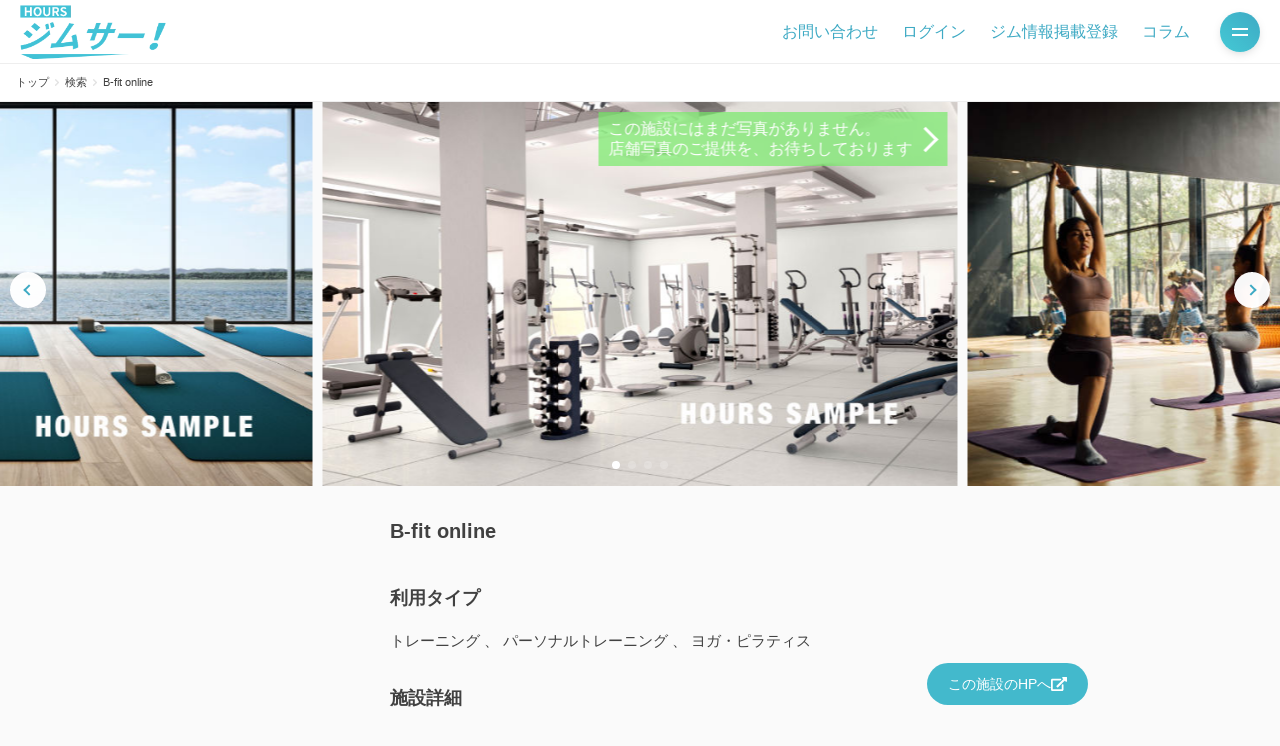

--- FILE ---
content_type: text/html; charset=UTF-8
request_url: https://hours-space.jp/space/386
body_size: 16855
content:
<!DOCTYPE html>
<html lang="ja">
<head>
    <!-- meta -->
<meta charset="utf-8">
<meta name="viewport" content="width=device-width, initial-scale=1, user-scalable=no">
<meta http-equiv="X-UA-Compatible" content="IE=edge">
<meta name="format-detection" content="telephone=no">
<meta name="_token" content="foaylzO3mf9r43XtQdWIZ4UrMthxTykBbOoYkCZD">
<meta name="description" content="HOURSは、全国のジムやヨガスタジオ検索に特化したポータルサイトです。＜無料で掲載可能！＞ジムやフィットネスサービスを掲載したい事業者様募集中" />
<title>B-fit online | HOURS ｜ 全国のジムやヨガスタジオ検索に特化したポータルサイト</title>
<meta property="og:title" content="B-fit online |  HOURS｜全国のジムやヨガスタジオ検索に特化したポータルサイト" />
<meta property="og:type" content="website" />
<meta property="og:url" content="https://hours-space.jp" />
<meta property="og:image" content="https://hours-space.jp/assets/img/common/space-default-1.jpg" />
<meta property="og:site_name" content="HOURS" />
<meta property="og:description" content="HOURSは、全国のジムやヨガスタジオ検索に特化したポータルサイトです。" />
<meta name="twitter:card" content="summary_large_image" />
<meta name="twitter:title" content="B-fit online |  HOURS｜全国のジムやヨガスタジオ検索に特化したポータルサイト" />
<meta name="twitter:description" content="HOURSは、全国のジムやヨガスタジオ検索に特化したポータルサイトです。＜無料で掲載可能！＞ジムやフィットネスサービスを掲載したい事業者様募集中" />
<meta name="twitter:image" content="https://hours-space.jp/assets/img/common/space-default-1.jpg" />
<meta itemprop="image" content="https://hours-space.jp/assets/img/common/space-default-1.jpg" />
<meta property="fb:app_id" content="2341194292805131" />
<!-- Google Tag Manager -->
<script>(function(w,d,s,l,i){w[l]=w[l]||[];w[l].push({'gtm.start':
new Date().getTime(),event:'gtm.js'});var f=d.getElementsByTagName(s)[0],
j=d.createElement(s),dl=l!='dataLayer'?'&l='+l:'';j.async=true;j.src=
'https://www.googletagmanager.com/gtm.js?id='+i+dl;f.parentNode.insertBefore(j,f);
})(window,document,'script','dataLayer','GTM-K64RLJS');</script>
<!-- End Google Tag Manager -->
<!--[if lt IE 9]>
<script src="//css3-mediaqueries-js.googlecode.com/svn/trunk/css3-mediaqueries.js"></script>
<script src="//cdn.jsdelivr.net/html5shiv/3.7.2/html5shiv.min.js"></script>
<script src="//cdnjs.cloudflare.com/ajax/libs/respond.js/1.4.2/respond.min.js"></script>
<![endif]-->
<!-- favicon/icon -->
<link rel="apple-touch-icon" sizes="57x57" href="/assets/img/base/apple-icon-57x57.png">
<link rel="apple-touch-icon" sizes="60x60" href="/assets/img/base/apple-icon-60x60.png">
<link rel="apple-touch-icon" sizes="72x72" href="/assets/img/base/apple-icon-72x72.png">
<link rel="apple-touch-icon" sizes="76x76" href="/assets/img/base/apple-icon-76x76.png">
<link rel="apple-touch-icon" sizes="114x114" href="/assets/img/base/apple-icon-114x114.png">
<link rel="apple-touch-icon" sizes="120x120" href="/assets/img/base/apple-icon-120x120.png">
<link rel="apple-touch-icon" sizes="144x144" href="/assets/img/base/apple-icon-144x144.png">
<link rel="apple-touch-icon" sizes="152x152" href="/assets/img/base/apple-icon-152x152.png">
<link rel="apple-touch-icon" sizes="180x180" href="/assets/img/base/apple-icon-180x180.png">
<link rel="icon" type="image/png" sizes="192x192"  href="/assets/img/base/android-icon-192x192.png">
<link rel="icon" type="image/png" sizes="32x32" href="/assets/img/base/favicon-32x32.png">
<link rel="icon" type="image/png" sizes="96x96" href="/assets/img/base/favicon-96x96.png">
<link rel="icon" type="image/png" sizes="16x16" href="/assets/img/base/favicon-16x16.png">
<link rel="manifest" href="/assets/img/base/manifest.json">
<meta name="msapplication-TileColor" content="#ffffff">
<meta name="msapplication-TileImage" content="/assets/img/base/ms-icon-144x144.png">
<meta name="theme-color" content="#ffffff"><!-- stylesheet -->
<link rel="stylesheet" href="//fonts.googleapis.com/icon?family=Material+Icons">
<link rel="stylesheet" href="//fonts.googleapis.com/css?family=Noto+Sans+JP:400,700&amp;subset=japanese">
<link rel="stylesheet" href="//cdnjs.cloudflare.com/ajax/libs/Swiper/4.4.6/css/swiper.min.css">
<link rel="stylesheet" href="/assets/icomoon/style.css">
<link rel="stylesheet" href="/style.css">
<script src="https://t.afi-b.com/jslib/vref.js" async></script>
        
    </head>


<body id="anchor-pagetop" class="url-space-386 route-space logged-out has-breadcrumbs">

<!-- Google Tag Manager (noscript) -->
<noscript><iframe src="https://www.googletagmanager.com/ns.html?id=GTM-K64RLJS"
height="0" width="0" style="display:none;visibility:hidden"></iframe></noscript>
<!-- End Google Tag Manager (noscript) -->

<header class="st-header">
	<div class="st-header__logo">
        <a href="https://hours-space.jp" class="st-header__logo"><img src="/assets/img/common/logo_hours.png" alt="HOURS"></a>
	</div>

	<div class="st-header__left-menu">
		</div>

	<div class="st-header__right-menu">
		<ul class="st-header__menu-list">
			<li class="st-header__menu-item"><a href="https://hours-space.jp/contact">お問い合わせ</a></li>
						<li class="st-header__menu-item"><a
				href="https://hours-space.jp/login"
			>ログイン</a></li>
			<li class="st-header__menu-item"><a
				href="https://hours-space.jp/register"
			>ジム情報掲載登録</a></li>
						<li class="st-header__menu-item"><a href="https://hours-space.jp/news">コラム</a></li>
		</ul>
	</div>

	<!-- <div class="st-header__burger-menu">
		<div class="burger-bars">
			<span class="bar"></span>
			<span class="bar"></span>
			<span class="bar"></span>
		</div>
		<ul class="st-header__burger-list">
			<li class="st-header__burger-item"><a href="https://hours-space.jp/contact">お問い合わせ</a></li>
						<li class="st-header__menu-item"><a
				href="https://hours-space.jp/login"
			>ログイン</a></li>
			<li class="st-header__burger-item"><a
				href="https://hours-space.jp/register"
			>ジム情報掲載登録</a></li>
						<li class="st-header__burger-item"><a href="https://hours-space.jp/news">コラム</a></li>
		</ul>
	</div> -->
	
	<div class="st-header__menu-icons">
        <!-- <div class="st-header__search js-trigger__search">
			<div><img src="/assets/img/common/ico_search.svg"></div>
		</div> -->

                <div id="st_header_avatar" class="st-header__avatar">
			<div class="st-header__avatar-inner">
				<div class="st-header__avatar-front">
					<a href="#p-nav-menu" class="st-header__avatar-image"></a>
				</div>
				<div class="st-header__avatar-back">
					<i class="icon-cross closer"></i>
				</div>
			</div>
        </div>
        
        	</div>

</header>

<div id="st_search" class="st-search">
    <div class="st-search__heading">
        <div class="st-search__back js-back"><i class="icon-arrowL"></i></div>
        <div class="st-search__close js-trigger__close"><i class="icon-cross"></i></div>
    </div>
	<div class="inner">
    <form method="GET" action="https://hours-space.jp/search" accept-charset="UTF-8" autocomplete="off" id="global_search_form" novalidate>
    <input type="hidden" name="_token" value="foaylzO3mf9r43XtQdWIZ4UrMthxTykBbOoYkCZD">    <input type="hidden" name="_method" value="GET">    <div class="st-search__units is-base is-show">
        <div class="st-search__unit">
            <div class="st-search__title">
                <div class="main">検索条件を入力</div>
            </div>
            <div class="st-search__text">ご希望の検索条件を入力してください。一部の条件でも検索可能です。</div>
            <div class="st-search__linkUnit">
                <div class="st-search__link"><a href="javascript:void(0);" class="js-date">日時を選択</a></div>
                <div class="st-search__link"><a href="javascript:void(0);" class="js-location">場所を選択</a></div>
                <div class="st-search__link"><a href="javascript:void(0);" class="js-facility">設備を選択</a></div>
                <div class="st-search__link"><a href="javascript:void(0);" class="js-conditions">詳細条件を追加</a></div>
            </div>
            <div class="st-search__summary">
                <div class="text">該当スペース件数</div>
                <div class="num"><em id="global_search_count"></em>件</div>
            </div>
            <div class="sw-button sw-button__normal u-mt-20">
                <input type="submit" name="" value="この条件で検索する">
            </div>
        </div>
    </div>
    <div class="st-search__units is-date">
        <!-- div class="st-search__heading">
            <div class="st-search__back js-back"><i class="icon-arrowL"></i></div>
            <div class="st-search__close js-trigger__close"><i class="icon-cross"></i></div>
        </div -->
        <div class="st-search__unit u-padding-bottom-xs">
            <div class="st-search__title">
                <div class="sub">検索条件を入力</div>
                <div class="main">日時を選択</div>
            </div>
            <div class="st-search__text">スペース利用をご希望の日時を選択してください。日付のみの選択も可能です。選択した日時のいずれかに空きがあるスペースが検索にヒットします。</div>
        </div>
        <div class="sw-calendar">
        <div class="sw-calendar__link global-search-calendar-month-switch" style="display:" id="g_month_switch_202602">
                <div class="sw-calendar__month if-prev"></div>
                <div class="sw-calendar__month if-current"><span>2026<em>2</em></span></div>

                <div class="sw-calendar__month if-next"><a href="javascript:void(0);" data-ym="202603"><span>2026.03</span></a></div>
            </div>
        <div class="sw-calendar__link global-search-calendar-month-switch" style="display:none" id="g_month_switch_202603">
                <div class="sw-calendar__month if-prev"><a href="javascript:void(0);" data-ym="202602"><span>2026.02</span></a></div>
                <div class="sw-calendar__month if-current"><span>2026<em>3</em></span></div>

                <div class="sw-calendar__month if-next"><a href="javascript:void(0);" data-ym="202604"><span>2026.04</span></a></div>
            </div>
        <div class="sw-calendar__link global-search-calendar-month-switch" style="display:none" id="g_month_switch_202604">
                <div class="sw-calendar__month if-prev"><a href="javascript:void(0);" data-ym="202603"><span>2026.03</span></a></div>
                <div class="sw-calendar__month if-current"><span>2026<em>4</em></span></div>

                <div class="sw-calendar__month if-next"><a href="javascript:void(0);" data-ym="202605"><span>2026.05</span></a></div>
            </div>
        <div class="sw-calendar__link global-search-calendar-month-switch" style="display:none" id="g_month_switch_202605">
                <div class="sw-calendar__month if-prev"><a href="javascript:void(0);" data-ym="202604"><span>2026.04</span></a></div>
                <div class="sw-calendar__month if-current"><span>2026<em>5</em></span></div>

                <div class="sw-calendar__month if-next"></div>
            </div>
        <div class="sw-calendar__week">
        <ul>
            <li><span>日</span></li>
            <li><span>月</span></li>
            <li><span>火</span></li>
            <li><span>水</span></li>
            <li><span>木</span></li>
            <li><span>金</span></li>
            <li><span>土</span></li>
        </ul>
    </div>
        <div class="sw-calendar__days global-search-calendar-month" style="display:" id="g_month_202602">
        <ul>
                                                <li class="is-disabled">
                        <label>
                            <input type="radio" name="g_date" disabled><span>1</span>
                            <p><i class="icon-calenderCross"></i></p>
                        </label>
                    </li>
                                                                <li class="is-disabled">
                        <label>
                            <input type="radio" name="g_date" disabled><span>2</span>
                            <p><i class="icon-calenderCross"></i></p>
                        </label>
                    </li>
                                                                <li class="is-disabled">
                        <label>
                            <input type="radio" name="g_date" disabled><span>3</span>
                            <p><i class="icon-calenderCross"></i></p>
                        </label>
                    </li>
                                                                <li class=" ">
                        <label>
                            <input type="radio" name="g_date" value="20260204"  data-label="02/04"><span>4</span>
                            <p>選択</p>
                        </label>
                    </li>
                                                                <li class=" ">
                        <label>
                            <input type="radio" name="g_date" value="20260205"  data-label="02/05"><span>5</span>
                            <p>選択</p>
                        </label>
                    </li>
                                                                <li class=" ">
                        <label>
                            <input type="radio" name="g_date" value="20260206"  data-label="02/06"><span>6</span>
                            <p>選択</p>
                        </label>
                    </li>
                                                                <li class=" ">
                        <label>
                            <input type="radio" name="g_date" value="20260207"  data-label="02/07"><span>7</span>
                            <p>選択</p>
                        </label>
                    </li>
                                                                <li class=" ">
                        <label>
                            <input type="radio" name="g_date" value="20260208"  data-label="02/08"><span>8</span>
                            <p>選択</p>
                        </label>
                    </li>
                                                                <li class=" ">
                        <label>
                            <input type="radio" name="g_date" value="20260209"  data-label="02/09"><span>9</span>
                            <p>選択</p>
                        </label>
                    </li>
                                                                <li class=" ">
                        <label>
                            <input type="radio" name="g_date" value="20260210"  data-label="02/10"><span>10</span>
                            <p>選択</p>
                        </label>
                    </li>
                                                                <li class=" ">
                        <label>
                            <input type="radio" name="g_date" value="20260211"  data-label="02/11"><span>11</span>
                            <p>選択</p>
                        </label>
                    </li>
                                                                <li class=" ">
                        <label>
                            <input type="radio" name="g_date" value="20260212"  data-label="02/12"><span>12</span>
                            <p>選択</p>
                        </label>
                    </li>
                                                                <li class=" ">
                        <label>
                            <input type="radio" name="g_date" value="20260213"  data-label="02/13"><span>13</span>
                            <p>選択</p>
                        </label>
                    </li>
                                                                <li class=" ">
                        <label>
                            <input type="radio" name="g_date" value="20260214"  data-label="02/14"><span>14</span>
                            <p>選択</p>
                        </label>
                    </li>
                                                                <li class=" ">
                        <label>
                            <input type="radio" name="g_date" value="20260215"  data-label="02/15"><span>15</span>
                            <p>選択</p>
                        </label>
                    </li>
                                                                <li class=" ">
                        <label>
                            <input type="radio" name="g_date" value="20260216"  data-label="02/16"><span>16</span>
                            <p>選択</p>
                        </label>
                    </li>
                                                                <li class=" ">
                        <label>
                            <input type="radio" name="g_date" value="20260217"  data-label="02/17"><span>17</span>
                            <p>選択</p>
                        </label>
                    </li>
                                                                <li class=" ">
                        <label>
                            <input type="radio" name="g_date" value="20260218"  data-label="02/18"><span>18</span>
                            <p>選択</p>
                        </label>
                    </li>
                                                                <li class=" ">
                        <label>
                            <input type="radio" name="g_date" value="20260219"  data-label="02/19"><span>19</span>
                            <p>選択</p>
                        </label>
                    </li>
                                                                <li class=" ">
                        <label>
                            <input type="radio" name="g_date" value="20260220"  data-label="02/20"><span>20</span>
                            <p>選択</p>
                        </label>
                    </li>
                                                                <li class=" ">
                        <label>
                            <input type="radio" name="g_date" value="20260221"  data-label="02/21"><span>21</span>
                            <p>選択</p>
                        </label>
                    </li>
                                                                <li class=" ">
                        <label>
                            <input type="radio" name="g_date" value="20260222"  data-label="02/22"><span>22</span>
                            <p>選択</p>
                        </label>
                    </li>
                                                                <li class=" ">
                        <label>
                            <input type="radio" name="g_date" value="20260223"  data-label="02/23"><span>23</span>
                            <p>選択</p>
                        </label>
                    </li>
                                                                <li class=" ">
                        <label>
                            <input type="radio" name="g_date" value="20260224"  data-label="02/24"><span>24</span>
                            <p>選択</p>
                        </label>
                    </li>
                                                                <li class=" ">
                        <label>
                            <input type="radio" name="g_date" value="20260225"  data-label="02/25"><span>25</span>
                            <p>選択</p>
                        </label>
                    </li>
                                                                <li class=" ">
                        <label>
                            <input type="radio" name="g_date" value="20260226"  data-label="02/26"><span>26</span>
                            <p>選択</p>
                        </label>
                    </li>
                                                                <li class=" ">
                        <label>
                            <input type="radio" name="g_date" value="20260227"  data-label="02/27"><span>27</span>
                            <p>選択</p>
                        </label>
                    </li>
                                                                <li class=" ">
                        <label>
                            <input type="radio" name="g_date" value="20260228"  data-label="02/28"><span>28</span>
                            <p>選択</p>
                        </label>
                    </li>
                                    </ul>
    </div>
        <div class="sw-calendar__days global-search-calendar-month" style="display:none" id="g_month_202603">
        <ul>
                                                <li class=" ">
                        <label>
                            <input type="radio" name="g_date" value="20260301"  data-label="03/01"><span>1</span>
                            <p>選択</p>
                        </label>
                    </li>
                                                                <li class=" ">
                        <label>
                            <input type="radio" name="g_date" value="20260302"  data-label="03/02"><span>2</span>
                            <p>選択</p>
                        </label>
                    </li>
                                                                <li class=" ">
                        <label>
                            <input type="radio" name="g_date" value="20260303"  data-label="03/03"><span>3</span>
                            <p>選択</p>
                        </label>
                    </li>
                                                                <li class=" ">
                        <label>
                            <input type="radio" name="g_date" value="20260304"  data-label="03/04"><span>4</span>
                            <p>選択</p>
                        </label>
                    </li>
                                                                <li class=" ">
                        <label>
                            <input type="radio" name="g_date" value="20260305"  data-label="03/05"><span>5</span>
                            <p>選択</p>
                        </label>
                    </li>
                                                                <li class=" ">
                        <label>
                            <input type="radio" name="g_date" value="20260306"  data-label="03/06"><span>6</span>
                            <p>選択</p>
                        </label>
                    </li>
                                                                <li class=" ">
                        <label>
                            <input type="radio" name="g_date" value="20260307"  data-label="03/07"><span>7</span>
                            <p>選択</p>
                        </label>
                    </li>
                                                                <li class=" ">
                        <label>
                            <input type="radio" name="g_date" value="20260308"  data-label="03/08"><span>8</span>
                            <p>選択</p>
                        </label>
                    </li>
                                                                <li class=" ">
                        <label>
                            <input type="radio" name="g_date" value="20260309"  data-label="03/09"><span>9</span>
                            <p>選択</p>
                        </label>
                    </li>
                                                                <li class=" ">
                        <label>
                            <input type="radio" name="g_date" value="20260310"  data-label="03/10"><span>10</span>
                            <p>選択</p>
                        </label>
                    </li>
                                                                <li class=" ">
                        <label>
                            <input type="radio" name="g_date" value="20260311"  data-label="03/11"><span>11</span>
                            <p>選択</p>
                        </label>
                    </li>
                                                                <li class=" ">
                        <label>
                            <input type="radio" name="g_date" value="20260312"  data-label="03/12"><span>12</span>
                            <p>選択</p>
                        </label>
                    </li>
                                                                <li class=" ">
                        <label>
                            <input type="radio" name="g_date" value="20260313"  data-label="03/13"><span>13</span>
                            <p>選択</p>
                        </label>
                    </li>
                                                                <li class=" ">
                        <label>
                            <input type="radio" name="g_date" value="20260314"  data-label="03/14"><span>14</span>
                            <p>選択</p>
                        </label>
                    </li>
                                                                <li class=" ">
                        <label>
                            <input type="radio" name="g_date" value="20260315"  data-label="03/15"><span>15</span>
                            <p>選択</p>
                        </label>
                    </li>
                                                                <li class=" ">
                        <label>
                            <input type="radio" name="g_date" value="20260316"  data-label="03/16"><span>16</span>
                            <p>選択</p>
                        </label>
                    </li>
                                                                <li class=" ">
                        <label>
                            <input type="radio" name="g_date" value="20260317"  data-label="03/17"><span>17</span>
                            <p>選択</p>
                        </label>
                    </li>
                                                                <li class=" ">
                        <label>
                            <input type="radio" name="g_date" value="20260318"  data-label="03/18"><span>18</span>
                            <p>選択</p>
                        </label>
                    </li>
                                                                <li class=" ">
                        <label>
                            <input type="radio" name="g_date" value="20260319"  data-label="03/19"><span>19</span>
                            <p>選択</p>
                        </label>
                    </li>
                                                                <li class=" ">
                        <label>
                            <input type="radio" name="g_date" value="20260320"  data-label="03/20"><span>20</span>
                            <p>選択</p>
                        </label>
                    </li>
                                                                <li class=" ">
                        <label>
                            <input type="radio" name="g_date" value="20260321"  data-label="03/21"><span>21</span>
                            <p>選択</p>
                        </label>
                    </li>
                                                                <li class=" ">
                        <label>
                            <input type="radio" name="g_date" value="20260322"  data-label="03/22"><span>22</span>
                            <p>選択</p>
                        </label>
                    </li>
                                                                <li class=" ">
                        <label>
                            <input type="radio" name="g_date" value="20260323"  data-label="03/23"><span>23</span>
                            <p>選択</p>
                        </label>
                    </li>
                                                                <li class=" ">
                        <label>
                            <input type="radio" name="g_date" value="20260324"  data-label="03/24"><span>24</span>
                            <p>選択</p>
                        </label>
                    </li>
                                                                <li class=" ">
                        <label>
                            <input type="radio" name="g_date" value="20260325"  data-label="03/25"><span>25</span>
                            <p>選択</p>
                        </label>
                    </li>
                                                                <li class=" ">
                        <label>
                            <input type="radio" name="g_date" value="20260326"  data-label="03/26"><span>26</span>
                            <p>選択</p>
                        </label>
                    </li>
                                                                <li class=" ">
                        <label>
                            <input type="radio" name="g_date" value="20260327"  data-label="03/27"><span>27</span>
                            <p>選択</p>
                        </label>
                    </li>
                                                                <li class=" ">
                        <label>
                            <input type="radio" name="g_date" value="20260328"  data-label="03/28"><span>28</span>
                            <p>選択</p>
                        </label>
                    </li>
                                                                <li class=" ">
                        <label>
                            <input type="radio" name="g_date" value="20260329"  data-label="03/29"><span>29</span>
                            <p>選択</p>
                        </label>
                    </li>
                                                                <li class=" ">
                        <label>
                            <input type="radio" name="g_date" value="20260330"  data-label="03/30"><span>30</span>
                            <p>選択</p>
                        </label>
                    </li>
                                                                <li class=" ">
                        <label>
                            <input type="radio" name="g_date" value="20260331"  data-label="03/31"><span>31</span>
                            <p>選択</p>
                        </label>
                    </li>
                                                                <li></li>
                                                                <li></li>
                                                                <li></li>
                                                                <li></li>
                                    </ul>
    </div>
        <div class="sw-calendar__days global-search-calendar-month" style="display:none" id="g_month_202604">
        <ul>
                                                <li></li>
                                                                <li></li>
                                                                <li></li>
                                                                <li class=" ">
                        <label>
                            <input type="radio" name="g_date" value="20260401"  data-label="04/01"><span>1</span>
                            <p>選択</p>
                        </label>
                    </li>
                                                                <li class=" ">
                        <label>
                            <input type="radio" name="g_date" value="20260402"  data-label="04/02"><span>2</span>
                            <p>選択</p>
                        </label>
                    </li>
                                                                <li class=" ">
                        <label>
                            <input type="radio" name="g_date" value="20260403"  data-label="04/03"><span>3</span>
                            <p>選択</p>
                        </label>
                    </li>
                                                                <li class=" ">
                        <label>
                            <input type="radio" name="g_date" value="20260404"  data-label="04/04"><span>4</span>
                            <p>選択</p>
                        </label>
                    </li>
                                                                <li class=" ">
                        <label>
                            <input type="radio" name="g_date" value="20260405"  data-label="04/05"><span>5</span>
                            <p>選択</p>
                        </label>
                    </li>
                                                                <li class=" ">
                        <label>
                            <input type="radio" name="g_date" value="20260406"  data-label="04/06"><span>6</span>
                            <p>選択</p>
                        </label>
                    </li>
                                                                <li class=" ">
                        <label>
                            <input type="radio" name="g_date" value="20260407"  data-label="04/07"><span>7</span>
                            <p>選択</p>
                        </label>
                    </li>
                                                                <li class=" ">
                        <label>
                            <input type="radio" name="g_date" value="20260408"  data-label="04/08"><span>8</span>
                            <p>選択</p>
                        </label>
                    </li>
                                                                <li class=" ">
                        <label>
                            <input type="radio" name="g_date" value="20260409"  data-label="04/09"><span>9</span>
                            <p>選択</p>
                        </label>
                    </li>
                                                                <li class=" ">
                        <label>
                            <input type="radio" name="g_date" value="20260410"  data-label="04/10"><span>10</span>
                            <p>選択</p>
                        </label>
                    </li>
                                                                <li class=" ">
                        <label>
                            <input type="radio" name="g_date" value="20260411"  data-label="04/11"><span>11</span>
                            <p>選択</p>
                        </label>
                    </li>
                                                                <li class=" ">
                        <label>
                            <input type="radio" name="g_date" value="20260412"  data-label="04/12"><span>12</span>
                            <p>選択</p>
                        </label>
                    </li>
                                                                <li class=" ">
                        <label>
                            <input type="radio" name="g_date" value="20260413"  data-label="04/13"><span>13</span>
                            <p>選択</p>
                        </label>
                    </li>
                                                                <li class=" ">
                        <label>
                            <input type="radio" name="g_date" value="20260414"  data-label="04/14"><span>14</span>
                            <p>選択</p>
                        </label>
                    </li>
                                                                <li class=" ">
                        <label>
                            <input type="radio" name="g_date" value="20260415"  data-label="04/15"><span>15</span>
                            <p>選択</p>
                        </label>
                    </li>
                                                                <li class=" ">
                        <label>
                            <input type="radio" name="g_date" value="20260416"  data-label="04/16"><span>16</span>
                            <p>選択</p>
                        </label>
                    </li>
                                                                <li class=" ">
                        <label>
                            <input type="radio" name="g_date" value="20260417"  data-label="04/17"><span>17</span>
                            <p>選択</p>
                        </label>
                    </li>
                                                                <li class=" ">
                        <label>
                            <input type="radio" name="g_date" value="20260418"  data-label="04/18"><span>18</span>
                            <p>選択</p>
                        </label>
                    </li>
                                                                <li class=" ">
                        <label>
                            <input type="radio" name="g_date" value="20260419"  data-label="04/19"><span>19</span>
                            <p>選択</p>
                        </label>
                    </li>
                                                                <li class=" ">
                        <label>
                            <input type="radio" name="g_date" value="20260420"  data-label="04/20"><span>20</span>
                            <p>選択</p>
                        </label>
                    </li>
                                                                <li class=" ">
                        <label>
                            <input type="radio" name="g_date" value="20260421"  data-label="04/21"><span>21</span>
                            <p>選択</p>
                        </label>
                    </li>
                                                                <li class=" ">
                        <label>
                            <input type="radio" name="g_date" value="20260422"  data-label="04/22"><span>22</span>
                            <p>選択</p>
                        </label>
                    </li>
                                                                <li class=" ">
                        <label>
                            <input type="radio" name="g_date" value="20260423"  data-label="04/23"><span>23</span>
                            <p>選択</p>
                        </label>
                    </li>
                                                                <li class=" ">
                        <label>
                            <input type="radio" name="g_date" value="20260424"  data-label="04/24"><span>24</span>
                            <p>選択</p>
                        </label>
                    </li>
                                                                <li class=" ">
                        <label>
                            <input type="radio" name="g_date" value="20260425"  data-label="04/25"><span>25</span>
                            <p>選択</p>
                        </label>
                    </li>
                                                                <li class=" ">
                        <label>
                            <input type="radio" name="g_date" value="20260426"  data-label="04/26"><span>26</span>
                            <p>選択</p>
                        </label>
                    </li>
                                                                <li class=" ">
                        <label>
                            <input type="radio" name="g_date" value="20260427"  data-label="04/27"><span>27</span>
                            <p>選択</p>
                        </label>
                    </li>
                                                                <li class=" ">
                        <label>
                            <input type="radio" name="g_date" value="20260428"  data-label="04/28"><span>28</span>
                            <p>選択</p>
                        </label>
                    </li>
                                                                <li class=" ">
                        <label>
                            <input type="radio" name="g_date" value="20260429"  data-label="04/29"><span>29</span>
                            <p>選択</p>
                        </label>
                    </li>
                                                                <li class=" ">
                        <label>
                            <input type="radio" name="g_date" value="20260430"  data-label="04/30"><span>30</span>
                            <p>選択</p>
                        </label>
                    </li>
                                                                <li></li>
                                                                <li></li>
                                    </ul>
    </div>
        <div class="sw-calendar__days global-search-calendar-month" style="display:none" id="g_month_202605">
        <ul>
                                                <li></li>
                                                                <li></li>
                                                                <li></li>
                                                                <li></li>
                                                                <li></li>
                                                                <li class=" ">
                        <label>
                            <input type="radio" name="g_date" value="20260501"  data-label="05/01"><span>1</span>
                            <p>選択</p>
                        </label>
                    </li>
                                                                <li class=" ">
                        <label>
                            <input type="radio" name="g_date" value="20260502"  data-label="05/02"><span>2</span>
                            <p>選択</p>
                        </label>
                    </li>
                                                                <li class=" ">
                        <label>
                            <input type="radio" name="g_date" value="20260503"  data-label="05/03"><span>3</span>
                            <p>選択</p>
                        </label>
                    </li>
                                                                <li class=" ">
                        <label>
                            <input type="radio" name="g_date" value="20260504"  data-label="05/04"><span>4</span>
                            <p>選択</p>
                        </label>
                    </li>
                                                                <li class="is-disabled">
                        <label>
                            <input type="radio" name="g_date" disabled><span>5</span>
                            <p><i class="icon-calenderCross"></i></p>
                        </label>
                    </li>
                                                                <li class="is-disabled">
                        <label>
                            <input type="radio" name="g_date" disabled><span>6</span>
                            <p><i class="icon-calenderCross"></i></p>
                        </label>
                    </li>
                                                                <li class="is-disabled">
                        <label>
                            <input type="radio" name="g_date" disabled><span>7</span>
                            <p><i class="icon-calenderCross"></i></p>
                        </label>
                    </li>
                                                                <li class="is-disabled">
                        <label>
                            <input type="radio" name="g_date" disabled><span>8</span>
                            <p><i class="icon-calenderCross"></i></p>
                        </label>
                    </li>
                                                                <li class="is-disabled">
                        <label>
                            <input type="radio" name="g_date" disabled><span>9</span>
                            <p><i class="icon-calenderCross"></i></p>
                        </label>
                    </li>
                                                                <li class="is-disabled">
                        <label>
                            <input type="radio" name="g_date" disabled><span>10</span>
                            <p><i class="icon-calenderCross"></i></p>
                        </label>
                    </li>
                                                                <li class="is-disabled">
                        <label>
                            <input type="radio" name="g_date" disabled><span>11</span>
                            <p><i class="icon-calenderCross"></i></p>
                        </label>
                    </li>
                                                                <li class="is-disabled">
                        <label>
                            <input type="radio" name="g_date" disabled><span>12</span>
                            <p><i class="icon-calenderCross"></i></p>
                        </label>
                    </li>
                                                                <li class="is-disabled">
                        <label>
                            <input type="radio" name="g_date" disabled><span>13</span>
                            <p><i class="icon-calenderCross"></i></p>
                        </label>
                    </li>
                                                                <li class="is-disabled">
                        <label>
                            <input type="radio" name="g_date" disabled><span>14</span>
                            <p><i class="icon-calenderCross"></i></p>
                        </label>
                    </li>
                                                                <li class="is-disabled">
                        <label>
                            <input type="radio" name="g_date" disabled><span>15</span>
                            <p><i class="icon-calenderCross"></i></p>
                        </label>
                    </li>
                                                                <li class="is-disabled">
                        <label>
                            <input type="radio" name="g_date" disabled><span>16</span>
                            <p><i class="icon-calenderCross"></i></p>
                        </label>
                    </li>
                                                                <li class="is-disabled">
                        <label>
                            <input type="radio" name="g_date" disabled><span>17</span>
                            <p><i class="icon-calenderCross"></i></p>
                        </label>
                    </li>
                                                                <li class="is-disabled">
                        <label>
                            <input type="radio" name="g_date" disabled><span>18</span>
                            <p><i class="icon-calenderCross"></i></p>
                        </label>
                    </li>
                                                                <li class="is-disabled">
                        <label>
                            <input type="radio" name="g_date" disabled><span>19</span>
                            <p><i class="icon-calenderCross"></i></p>
                        </label>
                    </li>
                                                                <li class="is-disabled">
                        <label>
                            <input type="radio" name="g_date" disabled><span>20</span>
                            <p><i class="icon-calenderCross"></i></p>
                        </label>
                    </li>
                                                                <li class="is-disabled">
                        <label>
                            <input type="radio" name="g_date" disabled><span>21</span>
                            <p><i class="icon-calenderCross"></i></p>
                        </label>
                    </li>
                                                                <li class="is-disabled">
                        <label>
                            <input type="radio" name="g_date" disabled><span>22</span>
                            <p><i class="icon-calenderCross"></i></p>
                        </label>
                    </li>
                                                                <li class="is-disabled">
                        <label>
                            <input type="radio" name="g_date" disabled><span>23</span>
                            <p><i class="icon-calenderCross"></i></p>
                        </label>
                    </li>
                                                                <li class="is-disabled">
                        <label>
                            <input type="radio" name="g_date" disabled><span>24</span>
                            <p><i class="icon-calenderCross"></i></p>
                        </label>
                    </li>
                                                                <li class="is-disabled">
                        <label>
                            <input type="radio" name="g_date" disabled><span>25</span>
                            <p><i class="icon-calenderCross"></i></p>
                        </label>
                    </li>
                                                                <li class="is-disabled">
                        <label>
                            <input type="radio" name="g_date" disabled><span>26</span>
                            <p><i class="icon-calenderCross"></i></p>
                        </label>
                    </li>
                                                                <li class="is-disabled">
                        <label>
                            <input type="radio" name="g_date" disabled><span>27</span>
                            <p><i class="icon-calenderCross"></i></p>
                        </label>
                    </li>
                                                                <li class="is-disabled">
                        <label>
                            <input type="radio" name="g_date" disabled><span>28</span>
                            <p><i class="icon-calenderCross"></i></p>
                        </label>
                    </li>
                                                                <li class="is-disabled">
                        <label>
                            <input type="radio" name="g_date" disabled><span>29</span>
                            <p><i class="icon-calenderCross"></i></p>
                        </label>
                    </li>
                                                                <li class="is-disabled">
                        <label>
                            <input type="radio" name="g_date" disabled><span>30</span>
                            <p><i class="icon-calenderCross"></i></p>
                        </label>
                    </li>
                                                                <li class="is-disabled">
                        <label>
                            <input type="radio" name="g_date" disabled><span>31</span>
                            <p><i class="icon-calenderCross"></i></p>
                        </label>
                    </li>
                                                                <li></li>
                                                                <li></li>
                                                                <li></li>
                                                                <li></li>
                                                                <li></li>
                                                                <li></li>
                                    </ul>
    </div>
        <div class="sw-calendar__connect"></div>
        <div class="sw-calendar__link global-search-calendar-day-switch" style="display:" id="g_day_switch_20260204">
                <div class="sw-calendar__day if-prev"></div>
        
        <div class="sw-calendar__day if-current">
            <span>2026<br><em>02.04</em>(水)</span>
        </div>

                <div class="sw-calendar__day if-next">
            <a href="javascript:void(0);" data-ymd="20260205" data-ym="202602"><span>02.05(木)</span></a>
        </div>
            </div>
        <div class="sw-calendar__link global-search-calendar-day-switch" style="display:none" id="g_day_switch_20260205">
                <div class="sw-calendar__day if-prev">
            <a href="javascript:void(0);" data-ymd="20260204" data-ym="202602"><span>02.04(水)</span></a>
        </div>
        
        <div class="sw-calendar__day if-current">
            <span>2026<br><em>02.05</em>(木)</span>
        </div>

                <div class="sw-calendar__day if-next">
            <a href="javascript:void(0);" data-ymd="20260206" data-ym="202602"><span>02.06(金)</span></a>
        </div>
            </div>
        <div class="sw-calendar__link global-search-calendar-day-switch" style="display:none" id="g_day_switch_20260206">
                <div class="sw-calendar__day if-prev">
            <a href="javascript:void(0);" data-ymd="20260205" data-ym="202602"><span>02.05(木)</span></a>
        </div>
        
        <div class="sw-calendar__day if-current">
            <span>2026<br><em>02.06</em>(金)</span>
        </div>

                <div class="sw-calendar__day if-next">
            <a href="javascript:void(0);" data-ymd="20260207" data-ym="202602"><span>02.07(土)</span></a>
        </div>
            </div>
        <div class="sw-calendar__link global-search-calendar-day-switch" style="display:none" id="g_day_switch_20260207">
                <div class="sw-calendar__day if-prev">
            <a href="javascript:void(0);" data-ymd="20260206" data-ym="202602"><span>02.06(金)</span></a>
        </div>
        
        <div class="sw-calendar__day if-current">
            <span>2026<br><em>02.07</em>(土)</span>
        </div>

                <div class="sw-calendar__day if-next">
            <a href="javascript:void(0);" data-ymd="20260208" data-ym="202602"><span>02.08(日)</span></a>
        </div>
            </div>
        <div class="sw-calendar__link global-search-calendar-day-switch" style="display:none" id="g_day_switch_20260208">
                <div class="sw-calendar__day if-prev">
            <a href="javascript:void(0);" data-ymd="20260207" data-ym="202602"><span>02.07(土)</span></a>
        </div>
        
        <div class="sw-calendar__day if-current">
            <span>2026<br><em>02.08</em>(日)</span>
        </div>

                <div class="sw-calendar__day if-next">
            <a href="javascript:void(0);" data-ymd="20260209" data-ym="202602"><span>02.09(月)</span></a>
        </div>
            </div>
        <div class="sw-calendar__link global-search-calendar-day-switch" style="display:none" id="g_day_switch_20260209">
                <div class="sw-calendar__day if-prev">
            <a href="javascript:void(0);" data-ymd="20260208" data-ym="202602"><span>02.08(日)</span></a>
        </div>
        
        <div class="sw-calendar__day if-current">
            <span>2026<br><em>02.09</em>(月)</span>
        </div>

                <div class="sw-calendar__day if-next">
            <a href="javascript:void(0);" data-ymd="20260210" data-ym="202602"><span>02.10(火)</span></a>
        </div>
            </div>
        <div class="sw-calendar__link global-search-calendar-day-switch" style="display:none" id="g_day_switch_20260210">
                <div class="sw-calendar__day if-prev">
            <a href="javascript:void(0);" data-ymd="20260209" data-ym="202602"><span>02.09(月)</span></a>
        </div>
        
        <div class="sw-calendar__day if-current">
            <span>2026<br><em>02.10</em>(火)</span>
        </div>

                <div class="sw-calendar__day if-next">
            <a href="javascript:void(0);" data-ymd="20260211" data-ym="202602"><span>02.11(水)</span></a>
        </div>
            </div>
        <div class="sw-calendar__link global-search-calendar-day-switch" style="display:none" id="g_day_switch_20260211">
                <div class="sw-calendar__day if-prev">
            <a href="javascript:void(0);" data-ymd="20260210" data-ym="202602"><span>02.10(火)</span></a>
        </div>
        
        <div class="sw-calendar__day if-current">
            <span>2026<br><em>02.11</em>(水)</span>
        </div>

                <div class="sw-calendar__day if-next">
            <a href="javascript:void(0);" data-ymd="20260212" data-ym="202602"><span>02.12(木)</span></a>
        </div>
            </div>
        <div class="sw-calendar__link global-search-calendar-day-switch" style="display:none" id="g_day_switch_20260212">
                <div class="sw-calendar__day if-prev">
            <a href="javascript:void(0);" data-ymd="20260211" data-ym="202602"><span>02.11(水)</span></a>
        </div>
        
        <div class="sw-calendar__day if-current">
            <span>2026<br><em>02.12</em>(木)</span>
        </div>

                <div class="sw-calendar__day if-next">
            <a href="javascript:void(0);" data-ymd="20260213" data-ym="202602"><span>02.13(金)</span></a>
        </div>
            </div>
        <div class="sw-calendar__link global-search-calendar-day-switch" style="display:none" id="g_day_switch_20260213">
                <div class="sw-calendar__day if-prev">
            <a href="javascript:void(0);" data-ymd="20260212" data-ym="202602"><span>02.12(木)</span></a>
        </div>
        
        <div class="sw-calendar__day if-current">
            <span>2026<br><em>02.13</em>(金)</span>
        </div>

                <div class="sw-calendar__day if-next">
            <a href="javascript:void(0);" data-ymd="20260214" data-ym="202602"><span>02.14(土)</span></a>
        </div>
            </div>
        <div class="sw-calendar__link global-search-calendar-day-switch" style="display:none" id="g_day_switch_20260214">
                <div class="sw-calendar__day if-prev">
            <a href="javascript:void(0);" data-ymd="20260213" data-ym="202602"><span>02.13(金)</span></a>
        </div>
        
        <div class="sw-calendar__day if-current">
            <span>2026<br><em>02.14</em>(土)</span>
        </div>

                <div class="sw-calendar__day if-next">
            <a href="javascript:void(0);" data-ymd="20260215" data-ym="202602"><span>02.15(日)</span></a>
        </div>
            </div>
        <div class="sw-calendar__link global-search-calendar-day-switch" style="display:none" id="g_day_switch_20260215">
                <div class="sw-calendar__day if-prev">
            <a href="javascript:void(0);" data-ymd="20260214" data-ym="202602"><span>02.14(土)</span></a>
        </div>
        
        <div class="sw-calendar__day if-current">
            <span>2026<br><em>02.15</em>(日)</span>
        </div>

                <div class="sw-calendar__day if-next">
            <a href="javascript:void(0);" data-ymd="20260216" data-ym="202602"><span>02.16(月)</span></a>
        </div>
            </div>
        <div class="sw-calendar__link global-search-calendar-day-switch" style="display:none" id="g_day_switch_20260216">
                <div class="sw-calendar__day if-prev">
            <a href="javascript:void(0);" data-ymd="20260215" data-ym="202602"><span>02.15(日)</span></a>
        </div>
        
        <div class="sw-calendar__day if-current">
            <span>2026<br><em>02.16</em>(月)</span>
        </div>

                <div class="sw-calendar__day if-next">
            <a href="javascript:void(0);" data-ymd="20260217" data-ym="202602"><span>02.17(火)</span></a>
        </div>
            </div>
        <div class="sw-calendar__link global-search-calendar-day-switch" style="display:none" id="g_day_switch_20260217">
                <div class="sw-calendar__day if-prev">
            <a href="javascript:void(0);" data-ymd="20260216" data-ym="202602"><span>02.16(月)</span></a>
        </div>
        
        <div class="sw-calendar__day if-current">
            <span>2026<br><em>02.17</em>(火)</span>
        </div>

                <div class="sw-calendar__day if-next">
            <a href="javascript:void(0);" data-ymd="20260218" data-ym="202602"><span>02.18(水)</span></a>
        </div>
            </div>
        <div class="sw-calendar__link global-search-calendar-day-switch" style="display:none" id="g_day_switch_20260218">
                <div class="sw-calendar__day if-prev">
            <a href="javascript:void(0);" data-ymd="20260217" data-ym="202602"><span>02.17(火)</span></a>
        </div>
        
        <div class="sw-calendar__day if-current">
            <span>2026<br><em>02.18</em>(水)</span>
        </div>

                <div class="sw-calendar__day if-next">
            <a href="javascript:void(0);" data-ymd="20260219" data-ym="202602"><span>02.19(木)</span></a>
        </div>
            </div>
        <div class="sw-calendar__link global-search-calendar-day-switch" style="display:none" id="g_day_switch_20260219">
                <div class="sw-calendar__day if-prev">
            <a href="javascript:void(0);" data-ymd="20260218" data-ym="202602"><span>02.18(水)</span></a>
        </div>
        
        <div class="sw-calendar__day if-current">
            <span>2026<br><em>02.19</em>(木)</span>
        </div>

                <div class="sw-calendar__day if-next">
            <a href="javascript:void(0);" data-ymd="20260220" data-ym="202602"><span>02.20(金)</span></a>
        </div>
            </div>
        <div class="sw-calendar__link global-search-calendar-day-switch" style="display:none" id="g_day_switch_20260220">
                <div class="sw-calendar__day if-prev">
            <a href="javascript:void(0);" data-ymd="20260219" data-ym="202602"><span>02.19(木)</span></a>
        </div>
        
        <div class="sw-calendar__day if-current">
            <span>2026<br><em>02.20</em>(金)</span>
        </div>

                <div class="sw-calendar__day if-next">
            <a href="javascript:void(0);" data-ymd="20260221" data-ym="202602"><span>02.21(土)</span></a>
        </div>
            </div>
        <div class="sw-calendar__link global-search-calendar-day-switch" style="display:none" id="g_day_switch_20260221">
                <div class="sw-calendar__day if-prev">
            <a href="javascript:void(0);" data-ymd="20260220" data-ym="202602"><span>02.20(金)</span></a>
        </div>
        
        <div class="sw-calendar__day if-current">
            <span>2026<br><em>02.21</em>(土)</span>
        </div>

                <div class="sw-calendar__day if-next">
            <a href="javascript:void(0);" data-ymd="20260222" data-ym="202602"><span>02.22(日)</span></a>
        </div>
            </div>
        <div class="sw-calendar__link global-search-calendar-day-switch" style="display:none" id="g_day_switch_20260222">
                <div class="sw-calendar__day if-prev">
            <a href="javascript:void(0);" data-ymd="20260221" data-ym="202602"><span>02.21(土)</span></a>
        </div>
        
        <div class="sw-calendar__day if-current">
            <span>2026<br><em>02.22</em>(日)</span>
        </div>

                <div class="sw-calendar__day if-next">
            <a href="javascript:void(0);" data-ymd="20260223" data-ym="202602"><span>02.23(月)</span></a>
        </div>
            </div>
        <div class="sw-calendar__link global-search-calendar-day-switch" style="display:none" id="g_day_switch_20260223">
                <div class="sw-calendar__day if-prev">
            <a href="javascript:void(0);" data-ymd="20260222" data-ym="202602"><span>02.22(日)</span></a>
        </div>
        
        <div class="sw-calendar__day if-current">
            <span>2026<br><em>02.23</em>(月)</span>
        </div>

                <div class="sw-calendar__day if-next">
            <a href="javascript:void(0);" data-ymd="20260224" data-ym="202602"><span>02.24(火)</span></a>
        </div>
            </div>
        <div class="sw-calendar__link global-search-calendar-day-switch" style="display:none" id="g_day_switch_20260224">
                <div class="sw-calendar__day if-prev">
            <a href="javascript:void(0);" data-ymd="20260223" data-ym="202602"><span>02.23(月)</span></a>
        </div>
        
        <div class="sw-calendar__day if-current">
            <span>2026<br><em>02.24</em>(火)</span>
        </div>

                <div class="sw-calendar__day if-next">
            <a href="javascript:void(0);" data-ymd="20260225" data-ym="202602"><span>02.25(水)</span></a>
        </div>
            </div>
        <div class="sw-calendar__link global-search-calendar-day-switch" style="display:none" id="g_day_switch_20260225">
                <div class="sw-calendar__day if-prev">
            <a href="javascript:void(0);" data-ymd="20260224" data-ym="202602"><span>02.24(火)</span></a>
        </div>
        
        <div class="sw-calendar__day if-current">
            <span>2026<br><em>02.25</em>(水)</span>
        </div>

                <div class="sw-calendar__day if-next">
            <a href="javascript:void(0);" data-ymd="20260226" data-ym="202602"><span>02.26(木)</span></a>
        </div>
            </div>
        <div class="sw-calendar__link global-search-calendar-day-switch" style="display:none" id="g_day_switch_20260226">
                <div class="sw-calendar__day if-prev">
            <a href="javascript:void(0);" data-ymd="20260225" data-ym="202602"><span>02.25(水)</span></a>
        </div>
        
        <div class="sw-calendar__day if-current">
            <span>2026<br><em>02.26</em>(木)</span>
        </div>

                <div class="sw-calendar__day if-next">
            <a href="javascript:void(0);" data-ymd="20260227" data-ym="202602"><span>02.27(金)</span></a>
        </div>
            </div>
        <div class="sw-calendar__link global-search-calendar-day-switch" style="display:none" id="g_day_switch_20260227">
                <div class="sw-calendar__day if-prev">
            <a href="javascript:void(0);" data-ymd="20260226" data-ym="202602"><span>02.26(木)</span></a>
        </div>
        
        <div class="sw-calendar__day if-current">
            <span>2026<br><em>02.27</em>(金)</span>
        </div>

                <div class="sw-calendar__day if-next">
            <a href="javascript:void(0);" data-ymd="20260228" data-ym="202602"><span>02.28(土)</span></a>
        </div>
            </div>
        <div class="sw-calendar__link global-search-calendar-day-switch" style="display:none" id="g_day_switch_20260228">
                <div class="sw-calendar__day if-prev">
            <a href="javascript:void(0);" data-ymd="20260227" data-ym="202602"><span>02.27(金)</span></a>
        </div>
        
        <div class="sw-calendar__day if-current">
            <span>2026<br><em>02.28</em>(土)</span>
        </div>

                <div class="sw-calendar__day if-next">
            <a href="javascript:void(0);" data-ymd="20260301" data-ym="202603"><span>03.01(日)</span></a>
        </div>
            </div>
        <div class="sw-calendar__link global-search-calendar-day-switch" style="display:none" id="g_day_switch_20260301">
                <div class="sw-calendar__day if-prev">
            <a href="javascript:void(0);" data-ymd="20260228" data-ym="202602"><span>02.28(土)</span></a>
        </div>
        
        <div class="sw-calendar__day if-current">
            <span>2026<br><em>03.01</em>(日)</span>
        </div>

                <div class="sw-calendar__day if-next">
            <a href="javascript:void(0);" data-ymd="20260302" data-ym="202603"><span>03.02(月)</span></a>
        </div>
            </div>
        <div class="sw-calendar__link global-search-calendar-day-switch" style="display:none" id="g_day_switch_20260302">
                <div class="sw-calendar__day if-prev">
            <a href="javascript:void(0);" data-ymd="20260301" data-ym="202603"><span>03.01(日)</span></a>
        </div>
        
        <div class="sw-calendar__day if-current">
            <span>2026<br><em>03.02</em>(月)</span>
        </div>

                <div class="sw-calendar__day if-next">
            <a href="javascript:void(0);" data-ymd="20260303" data-ym="202603"><span>03.03(火)</span></a>
        </div>
            </div>
        <div class="sw-calendar__link global-search-calendar-day-switch" style="display:none" id="g_day_switch_20260303">
                <div class="sw-calendar__day if-prev">
            <a href="javascript:void(0);" data-ymd="20260302" data-ym="202603"><span>03.02(月)</span></a>
        </div>
        
        <div class="sw-calendar__day if-current">
            <span>2026<br><em>03.03</em>(火)</span>
        </div>

                <div class="sw-calendar__day if-next">
            <a href="javascript:void(0);" data-ymd="20260304" data-ym="202603"><span>03.04(水)</span></a>
        </div>
            </div>
        <div class="sw-calendar__link global-search-calendar-day-switch" style="display:none" id="g_day_switch_20260304">
                <div class="sw-calendar__day if-prev">
            <a href="javascript:void(0);" data-ymd="20260303" data-ym="202603"><span>03.03(火)</span></a>
        </div>
        
        <div class="sw-calendar__day if-current">
            <span>2026<br><em>03.04</em>(水)</span>
        </div>

                <div class="sw-calendar__day if-next">
            <a href="javascript:void(0);" data-ymd="20260305" data-ym="202603"><span>03.05(木)</span></a>
        </div>
            </div>
        <div class="sw-calendar__link global-search-calendar-day-switch" style="display:none" id="g_day_switch_20260305">
                <div class="sw-calendar__day if-prev">
            <a href="javascript:void(0);" data-ymd="20260304" data-ym="202603"><span>03.04(水)</span></a>
        </div>
        
        <div class="sw-calendar__day if-current">
            <span>2026<br><em>03.05</em>(木)</span>
        </div>

                <div class="sw-calendar__day if-next">
            <a href="javascript:void(0);" data-ymd="20260306" data-ym="202603"><span>03.06(金)</span></a>
        </div>
            </div>
        <div class="sw-calendar__link global-search-calendar-day-switch" style="display:none" id="g_day_switch_20260306">
                <div class="sw-calendar__day if-prev">
            <a href="javascript:void(0);" data-ymd="20260305" data-ym="202603"><span>03.05(木)</span></a>
        </div>
        
        <div class="sw-calendar__day if-current">
            <span>2026<br><em>03.06</em>(金)</span>
        </div>

                <div class="sw-calendar__day if-next">
            <a href="javascript:void(0);" data-ymd="20260307" data-ym="202603"><span>03.07(土)</span></a>
        </div>
            </div>
        <div class="sw-calendar__link global-search-calendar-day-switch" style="display:none" id="g_day_switch_20260307">
                <div class="sw-calendar__day if-prev">
            <a href="javascript:void(0);" data-ymd="20260306" data-ym="202603"><span>03.06(金)</span></a>
        </div>
        
        <div class="sw-calendar__day if-current">
            <span>2026<br><em>03.07</em>(土)</span>
        </div>

                <div class="sw-calendar__day if-next">
            <a href="javascript:void(0);" data-ymd="20260308" data-ym="202603"><span>03.08(日)</span></a>
        </div>
            </div>
        <div class="sw-calendar__link global-search-calendar-day-switch" style="display:none" id="g_day_switch_20260308">
                <div class="sw-calendar__day if-prev">
            <a href="javascript:void(0);" data-ymd="20260307" data-ym="202603"><span>03.07(土)</span></a>
        </div>
        
        <div class="sw-calendar__day if-current">
            <span>2026<br><em>03.08</em>(日)</span>
        </div>

                <div class="sw-calendar__day if-next">
            <a href="javascript:void(0);" data-ymd="20260309" data-ym="202603"><span>03.09(月)</span></a>
        </div>
            </div>
        <div class="sw-calendar__link global-search-calendar-day-switch" style="display:none" id="g_day_switch_20260309">
                <div class="sw-calendar__day if-prev">
            <a href="javascript:void(0);" data-ymd="20260308" data-ym="202603"><span>03.08(日)</span></a>
        </div>
        
        <div class="sw-calendar__day if-current">
            <span>2026<br><em>03.09</em>(月)</span>
        </div>

                <div class="sw-calendar__day if-next">
            <a href="javascript:void(0);" data-ymd="20260310" data-ym="202603"><span>03.10(火)</span></a>
        </div>
            </div>
        <div class="sw-calendar__link global-search-calendar-day-switch" style="display:none" id="g_day_switch_20260310">
                <div class="sw-calendar__day if-prev">
            <a href="javascript:void(0);" data-ymd="20260309" data-ym="202603"><span>03.09(月)</span></a>
        </div>
        
        <div class="sw-calendar__day if-current">
            <span>2026<br><em>03.10</em>(火)</span>
        </div>

                <div class="sw-calendar__day if-next">
            <a href="javascript:void(0);" data-ymd="20260311" data-ym="202603"><span>03.11(水)</span></a>
        </div>
            </div>
        <div class="sw-calendar__link global-search-calendar-day-switch" style="display:none" id="g_day_switch_20260311">
                <div class="sw-calendar__day if-prev">
            <a href="javascript:void(0);" data-ymd="20260310" data-ym="202603"><span>03.10(火)</span></a>
        </div>
        
        <div class="sw-calendar__day if-current">
            <span>2026<br><em>03.11</em>(水)</span>
        </div>

                <div class="sw-calendar__day if-next">
            <a href="javascript:void(0);" data-ymd="20260312" data-ym="202603"><span>03.12(木)</span></a>
        </div>
            </div>
        <div class="sw-calendar__link global-search-calendar-day-switch" style="display:none" id="g_day_switch_20260312">
                <div class="sw-calendar__day if-prev">
            <a href="javascript:void(0);" data-ymd="20260311" data-ym="202603"><span>03.11(水)</span></a>
        </div>
        
        <div class="sw-calendar__day if-current">
            <span>2026<br><em>03.12</em>(木)</span>
        </div>

                <div class="sw-calendar__day if-next">
            <a href="javascript:void(0);" data-ymd="20260313" data-ym="202603"><span>03.13(金)</span></a>
        </div>
            </div>
        <div class="sw-calendar__link global-search-calendar-day-switch" style="display:none" id="g_day_switch_20260313">
                <div class="sw-calendar__day if-prev">
            <a href="javascript:void(0);" data-ymd="20260312" data-ym="202603"><span>03.12(木)</span></a>
        </div>
        
        <div class="sw-calendar__day if-current">
            <span>2026<br><em>03.13</em>(金)</span>
        </div>

                <div class="sw-calendar__day if-next">
            <a href="javascript:void(0);" data-ymd="20260314" data-ym="202603"><span>03.14(土)</span></a>
        </div>
            </div>
        <div class="sw-calendar__link global-search-calendar-day-switch" style="display:none" id="g_day_switch_20260314">
                <div class="sw-calendar__day if-prev">
            <a href="javascript:void(0);" data-ymd="20260313" data-ym="202603"><span>03.13(金)</span></a>
        </div>
        
        <div class="sw-calendar__day if-current">
            <span>2026<br><em>03.14</em>(土)</span>
        </div>

                <div class="sw-calendar__day if-next">
            <a href="javascript:void(0);" data-ymd="20260315" data-ym="202603"><span>03.15(日)</span></a>
        </div>
            </div>
        <div class="sw-calendar__link global-search-calendar-day-switch" style="display:none" id="g_day_switch_20260315">
                <div class="sw-calendar__day if-prev">
            <a href="javascript:void(0);" data-ymd="20260314" data-ym="202603"><span>03.14(土)</span></a>
        </div>
        
        <div class="sw-calendar__day if-current">
            <span>2026<br><em>03.15</em>(日)</span>
        </div>

                <div class="sw-calendar__day if-next">
            <a href="javascript:void(0);" data-ymd="20260316" data-ym="202603"><span>03.16(月)</span></a>
        </div>
            </div>
        <div class="sw-calendar__link global-search-calendar-day-switch" style="display:none" id="g_day_switch_20260316">
                <div class="sw-calendar__day if-prev">
            <a href="javascript:void(0);" data-ymd="20260315" data-ym="202603"><span>03.15(日)</span></a>
        </div>
        
        <div class="sw-calendar__day if-current">
            <span>2026<br><em>03.16</em>(月)</span>
        </div>

                <div class="sw-calendar__day if-next">
            <a href="javascript:void(0);" data-ymd="20260317" data-ym="202603"><span>03.17(火)</span></a>
        </div>
            </div>
        <div class="sw-calendar__link global-search-calendar-day-switch" style="display:none" id="g_day_switch_20260317">
                <div class="sw-calendar__day if-prev">
            <a href="javascript:void(0);" data-ymd="20260316" data-ym="202603"><span>03.16(月)</span></a>
        </div>
        
        <div class="sw-calendar__day if-current">
            <span>2026<br><em>03.17</em>(火)</span>
        </div>

                <div class="sw-calendar__day if-next">
            <a href="javascript:void(0);" data-ymd="20260318" data-ym="202603"><span>03.18(水)</span></a>
        </div>
            </div>
        <div class="sw-calendar__link global-search-calendar-day-switch" style="display:none" id="g_day_switch_20260318">
                <div class="sw-calendar__day if-prev">
            <a href="javascript:void(0);" data-ymd="20260317" data-ym="202603"><span>03.17(火)</span></a>
        </div>
        
        <div class="sw-calendar__day if-current">
            <span>2026<br><em>03.18</em>(水)</span>
        </div>

                <div class="sw-calendar__day if-next">
            <a href="javascript:void(0);" data-ymd="20260319" data-ym="202603"><span>03.19(木)</span></a>
        </div>
            </div>
        <div class="sw-calendar__link global-search-calendar-day-switch" style="display:none" id="g_day_switch_20260319">
                <div class="sw-calendar__day if-prev">
            <a href="javascript:void(0);" data-ymd="20260318" data-ym="202603"><span>03.18(水)</span></a>
        </div>
        
        <div class="sw-calendar__day if-current">
            <span>2026<br><em>03.19</em>(木)</span>
        </div>

                <div class="sw-calendar__day if-next">
            <a href="javascript:void(0);" data-ymd="20260320" data-ym="202603"><span>03.20(金)</span></a>
        </div>
            </div>
        <div class="sw-calendar__link global-search-calendar-day-switch" style="display:none" id="g_day_switch_20260320">
                <div class="sw-calendar__day if-prev">
            <a href="javascript:void(0);" data-ymd="20260319" data-ym="202603"><span>03.19(木)</span></a>
        </div>
        
        <div class="sw-calendar__day if-current">
            <span>2026<br><em>03.20</em>(金)</span>
        </div>

                <div class="sw-calendar__day if-next">
            <a href="javascript:void(0);" data-ymd="20260321" data-ym="202603"><span>03.21(土)</span></a>
        </div>
            </div>
        <div class="sw-calendar__link global-search-calendar-day-switch" style="display:none" id="g_day_switch_20260321">
                <div class="sw-calendar__day if-prev">
            <a href="javascript:void(0);" data-ymd="20260320" data-ym="202603"><span>03.20(金)</span></a>
        </div>
        
        <div class="sw-calendar__day if-current">
            <span>2026<br><em>03.21</em>(土)</span>
        </div>

                <div class="sw-calendar__day if-next">
            <a href="javascript:void(0);" data-ymd="20260322" data-ym="202603"><span>03.22(日)</span></a>
        </div>
            </div>
        <div class="sw-calendar__link global-search-calendar-day-switch" style="display:none" id="g_day_switch_20260322">
                <div class="sw-calendar__day if-prev">
            <a href="javascript:void(0);" data-ymd="20260321" data-ym="202603"><span>03.21(土)</span></a>
        </div>
        
        <div class="sw-calendar__day if-current">
            <span>2026<br><em>03.22</em>(日)</span>
        </div>

                <div class="sw-calendar__day if-next">
            <a href="javascript:void(0);" data-ymd="20260323" data-ym="202603"><span>03.23(月)</span></a>
        </div>
            </div>
        <div class="sw-calendar__link global-search-calendar-day-switch" style="display:none" id="g_day_switch_20260323">
                <div class="sw-calendar__day if-prev">
            <a href="javascript:void(0);" data-ymd="20260322" data-ym="202603"><span>03.22(日)</span></a>
        </div>
        
        <div class="sw-calendar__day if-current">
            <span>2026<br><em>03.23</em>(月)</span>
        </div>

                <div class="sw-calendar__day if-next">
            <a href="javascript:void(0);" data-ymd="20260324" data-ym="202603"><span>03.24(火)</span></a>
        </div>
            </div>
        <div class="sw-calendar__link global-search-calendar-day-switch" style="display:none" id="g_day_switch_20260324">
                <div class="sw-calendar__day if-prev">
            <a href="javascript:void(0);" data-ymd="20260323" data-ym="202603"><span>03.23(月)</span></a>
        </div>
        
        <div class="sw-calendar__day if-current">
            <span>2026<br><em>03.24</em>(火)</span>
        </div>

                <div class="sw-calendar__day if-next">
            <a href="javascript:void(0);" data-ymd="20260325" data-ym="202603"><span>03.25(水)</span></a>
        </div>
            </div>
        <div class="sw-calendar__link global-search-calendar-day-switch" style="display:none" id="g_day_switch_20260325">
                <div class="sw-calendar__day if-prev">
            <a href="javascript:void(0);" data-ymd="20260324" data-ym="202603"><span>03.24(火)</span></a>
        </div>
        
        <div class="sw-calendar__day if-current">
            <span>2026<br><em>03.25</em>(水)</span>
        </div>

                <div class="sw-calendar__day if-next">
            <a href="javascript:void(0);" data-ymd="20260326" data-ym="202603"><span>03.26(木)</span></a>
        </div>
            </div>
        <div class="sw-calendar__link global-search-calendar-day-switch" style="display:none" id="g_day_switch_20260326">
                <div class="sw-calendar__day if-prev">
            <a href="javascript:void(0);" data-ymd="20260325" data-ym="202603"><span>03.25(水)</span></a>
        </div>
        
        <div class="sw-calendar__day if-current">
            <span>2026<br><em>03.26</em>(木)</span>
        </div>

                <div class="sw-calendar__day if-next">
            <a href="javascript:void(0);" data-ymd="20260327" data-ym="202603"><span>03.27(金)</span></a>
        </div>
            </div>
        <div class="sw-calendar__link global-search-calendar-day-switch" style="display:none" id="g_day_switch_20260327">
                <div class="sw-calendar__day if-prev">
            <a href="javascript:void(0);" data-ymd="20260326" data-ym="202603"><span>03.26(木)</span></a>
        </div>
        
        <div class="sw-calendar__day if-current">
            <span>2026<br><em>03.27</em>(金)</span>
        </div>

                <div class="sw-calendar__day if-next">
            <a href="javascript:void(0);" data-ymd="20260328" data-ym="202603"><span>03.28(土)</span></a>
        </div>
            </div>
        <div class="sw-calendar__link global-search-calendar-day-switch" style="display:none" id="g_day_switch_20260328">
                <div class="sw-calendar__day if-prev">
            <a href="javascript:void(0);" data-ymd="20260327" data-ym="202603"><span>03.27(金)</span></a>
        </div>
        
        <div class="sw-calendar__day if-current">
            <span>2026<br><em>03.28</em>(土)</span>
        </div>

                <div class="sw-calendar__day if-next">
            <a href="javascript:void(0);" data-ymd="20260329" data-ym="202603"><span>03.29(日)</span></a>
        </div>
            </div>
        <div class="sw-calendar__link global-search-calendar-day-switch" style="display:none" id="g_day_switch_20260329">
                <div class="sw-calendar__day if-prev">
            <a href="javascript:void(0);" data-ymd="20260328" data-ym="202603"><span>03.28(土)</span></a>
        </div>
        
        <div class="sw-calendar__day if-current">
            <span>2026<br><em>03.29</em>(日)</span>
        </div>

                <div class="sw-calendar__day if-next">
            <a href="javascript:void(0);" data-ymd="20260330" data-ym="202603"><span>03.30(月)</span></a>
        </div>
            </div>
        <div class="sw-calendar__link global-search-calendar-day-switch" style="display:none" id="g_day_switch_20260330">
                <div class="sw-calendar__day if-prev">
            <a href="javascript:void(0);" data-ymd="20260329" data-ym="202603"><span>03.29(日)</span></a>
        </div>
        
        <div class="sw-calendar__day if-current">
            <span>2026<br><em>03.30</em>(月)</span>
        </div>

                <div class="sw-calendar__day if-next">
            <a href="javascript:void(0);" data-ymd="20260331" data-ym="202603"><span>03.31(火)</span></a>
        </div>
            </div>
        <div class="sw-calendar__link global-search-calendar-day-switch" style="display:none" id="g_day_switch_20260331">
                <div class="sw-calendar__day if-prev">
            <a href="javascript:void(0);" data-ymd="20260330" data-ym="202603"><span>03.30(月)</span></a>
        </div>
        
        <div class="sw-calendar__day if-current">
            <span>2026<br><em>03.31</em>(火)</span>
        </div>

                <div class="sw-calendar__day if-next">
            <a href="javascript:void(0);" data-ymd="20260401" data-ym="202604"><span>04.01(水)</span></a>
        </div>
            </div>
        <div class="sw-calendar__link global-search-calendar-day-switch" style="display:none" id="g_day_switch_20260401">
                <div class="sw-calendar__day if-prev">
            <a href="javascript:void(0);" data-ymd="20260331" data-ym="202603"><span>03.31(火)</span></a>
        </div>
        
        <div class="sw-calendar__day if-current">
            <span>2026<br><em>04.01</em>(水)</span>
        </div>

                <div class="sw-calendar__day if-next">
            <a href="javascript:void(0);" data-ymd="20260402" data-ym="202604"><span>04.02(木)</span></a>
        </div>
            </div>
        <div class="sw-calendar__link global-search-calendar-day-switch" style="display:none" id="g_day_switch_20260402">
                <div class="sw-calendar__day if-prev">
            <a href="javascript:void(0);" data-ymd="20260401" data-ym="202604"><span>04.01(水)</span></a>
        </div>
        
        <div class="sw-calendar__day if-current">
            <span>2026<br><em>04.02</em>(木)</span>
        </div>

                <div class="sw-calendar__day if-next">
            <a href="javascript:void(0);" data-ymd="20260403" data-ym="202604"><span>04.03(金)</span></a>
        </div>
            </div>
        <div class="sw-calendar__link global-search-calendar-day-switch" style="display:none" id="g_day_switch_20260403">
                <div class="sw-calendar__day if-prev">
            <a href="javascript:void(0);" data-ymd="20260402" data-ym="202604"><span>04.02(木)</span></a>
        </div>
        
        <div class="sw-calendar__day if-current">
            <span>2026<br><em>04.03</em>(金)</span>
        </div>

                <div class="sw-calendar__day if-next">
            <a href="javascript:void(0);" data-ymd="20260404" data-ym="202604"><span>04.04(土)</span></a>
        </div>
            </div>
        <div class="sw-calendar__link global-search-calendar-day-switch" style="display:none" id="g_day_switch_20260404">
                <div class="sw-calendar__day if-prev">
            <a href="javascript:void(0);" data-ymd="20260403" data-ym="202604"><span>04.03(金)</span></a>
        </div>
        
        <div class="sw-calendar__day if-current">
            <span>2026<br><em>04.04</em>(土)</span>
        </div>

                <div class="sw-calendar__day if-next">
            <a href="javascript:void(0);" data-ymd="20260405" data-ym="202604"><span>04.05(日)</span></a>
        </div>
            </div>
        <div class="sw-calendar__link global-search-calendar-day-switch" style="display:none" id="g_day_switch_20260405">
                <div class="sw-calendar__day if-prev">
            <a href="javascript:void(0);" data-ymd="20260404" data-ym="202604"><span>04.04(土)</span></a>
        </div>
        
        <div class="sw-calendar__day if-current">
            <span>2026<br><em>04.05</em>(日)</span>
        </div>

                <div class="sw-calendar__day if-next">
            <a href="javascript:void(0);" data-ymd="20260406" data-ym="202604"><span>04.06(月)</span></a>
        </div>
            </div>
        <div class="sw-calendar__link global-search-calendar-day-switch" style="display:none" id="g_day_switch_20260406">
                <div class="sw-calendar__day if-prev">
            <a href="javascript:void(0);" data-ymd="20260405" data-ym="202604"><span>04.05(日)</span></a>
        </div>
        
        <div class="sw-calendar__day if-current">
            <span>2026<br><em>04.06</em>(月)</span>
        </div>

                <div class="sw-calendar__day if-next">
            <a href="javascript:void(0);" data-ymd="20260407" data-ym="202604"><span>04.07(火)</span></a>
        </div>
            </div>
        <div class="sw-calendar__link global-search-calendar-day-switch" style="display:none" id="g_day_switch_20260407">
                <div class="sw-calendar__day if-prev">
            <a href="javascript:void(0);" data-ymd="20260406" data-ym="202604"><span>04.06(月)</span></a>
        </div>
        
        <div class="sw-calendar__day if-current">
            <span>2026<br><em>04.07</em>(火)</span>
        </div>

                <div class="sw-calendar__day if-next">
            <a href="javascript:void(0);" data-ymd="20260408" data-ym="202604"><span>04.08(水)</span></a>
        </div>
            </div>
        <div class="sw-calendar__link global-search-calendar-day-switch" style="display:none" id="g_day_switch_20260408">
                <div class="sw-calendar__day if-prev">
            <a href="javascript:void(0);" data-ymd="20260407" data-ym="202604"><span>04.07(火)</span></a>
        </div>
        
        <div class="sw-calendar__day if-current">
            <span>2026<br><em>04.08</em>(水)</span>
        </div>

                <div class="sw-calendar__day if-next">
            <a href="javascript:void(0);" data-ymd="20260409" data-ym="202604"><span>04.09(木)</span></a>
        </div>
            </div>
        <div class="sw-calendar__link global-search-calendar-day-switch" style="display:none" id="g_day_switch_20260409">
                <div class="sw-calendar__day if-prev">
            <a href="javascript:void(0);" data-ymd="20260408" data-ym="202604"><span>04.08(水)</span></a>
        </div>
        
        <div class="sw-calendar__day if-current">
            <span>2026<br><em>04.09</em>(木)</span>
        </div>

                <div class="sw-calendar__day if-next">
            <a href="javascript:void(0);" data-ymd="20260410" data-ym="202604"><span>04.10(金)</span></a>
        </div>
            </div>
        <div class="sw-calendar__link global-search-calendar-day-switch" style="display:none" id="g_day_switch_20260410">
                <div class="sw-calendar__day if-prev">
            <a href="javascript:void(0);" data-ymd="20260409" data-ym="202604"><span>04.09(木)</span></a>
        </div>
        
        <div class="sw-calendar__day if-current">
            <span>2026<br><em>04.10</em>(金)</span>
        </div>

                <div class="sw-calendar__day if-next">
            <a href="javascript:void(0);" data-ymd="20260411" data-ym="202604"><span>04.11(土)</span></a>
        </div>
            </div>
        <div class="sw-calendar__link global-search-calendar-day-switch" style="display:none" id="g_day_switch_20260411">
                <div class="sw-calendar__day if-prev">
            <a href="javascript:void(0);" data-ymd="20260410" data-ym="202604"><span>04.10(金)</span></a>
        </div>
        
        <div class="sw-calendar__day if-current">
            <span>2026<br><em>04.11</em>(土)</span>
        </div>

                <div class="sw-calendar__day if-next">
            <a href="javascript:void(0);" data-ymd="20260412" data-ym="202604"><span>04.12(日)</span></a>
        </div>
            </div>
        <div class="sw-calendar__link global-search-calendar-day-switch" style="display:none" id="g_day_switch_20260412">
                <div class="sw-calendar__day if-prev">
            <a href="javascript:void(0);" data-ymd="20260411" data-ym="202604"><span>04.11(土)</span></a>
        </div>
        
        <div class="sw-calendar__day if-current">
            <span>2026<br><em>04.12</em>(日)</span>
        </div>

                <div class="sw-calendar__day if-next">
            <a href="javascript:void(0);" data-ymd="20260413" data-ym="202604"><span>04.13(月)</span></a>
        </div>
            </div>
        <div class="sw-calendar__link global-search-calendar-day-switch" style="display:none" id="g_day_switch_20260413">
                <div class="sw-calendar__day if-prev">
            <a href="javascript:void(0);" data-ymd="20260412" data-ym="202604"><span>04.12(日)</span></a>
        </div>
        
        <div class="sw-calendar__day if-current">
            <span>2026<br><em>04.13</em>(月)</span>
        </div>

                <div class="sw-calendar__day if-next">
            <a href="javascript:void(0);" data-ymd="20260414" data-ym="202604"><span>04.14(火)</span></a>
        </div>
            </div>
        <div class="sw-calendar__link global-search-calendar-day-switch" style="display:none" id="g_day_switch_20260414">
                <div class="sw-calendar__day if-prev">
            <a href="javascript:void(0);" data-ymd="20260413" data-ym="202604"><span>04.13(月)</span></a>
        </div>
        
        <div class="sw-calendar__day if-current">
            <span>2026<br><em>04.14</em>(火)</span>
        </div>

                <div class="sw-calendar__day if-next">
            <a href="javascript:void(0);" data-ymd="20260415" data-ym="202604"><span>04.15(水)</span></a>
        </div>
            </div>
        <div class="sw-calendar__link global-search-calendar-day-switch" style="display:none" id="g_day_switch_20260415">
                <div class="sw-calendar__day if-prev">
            <a href="javascript:void(0);" data-ymd="20260414" data-ym="202604"><span>04.14(火)</span></a>
        </div>
        
        <div class="sw-calendar__day if-current">
            <span>2026<br><em>04.15</em>(水)</span>
        </div>

                <div class="sw-calendar__day if-next">
            <a href="javascript:void(0);" data-ymd="20260416" data-ym="202604"><span>04.16(木)</span></a>
        </div>
            </div>
        <div class="sw-calendar__link global-search-calendar-day-switch" style="display:none" id="g_day_switch_20260416">
                <div class="sw-calendar__day if-prev">
            <a href="javascript:void(0);" data-ymd="20260415" data-ym="202604"><span>04.15(水)</span></a>
        </div>
        
        <div class="sw-calendar__day if-current">
            <span>2026<br><em>04.16</em>(木)</span>
        </div>

                <div class="sw-calendar__day if-next">
            <a href="javascript:void(0);" data-ymd="20260417" data-ym="202604"><span>04.17(金)</span></a>
        </div>
            </div>
        <div class="sw-calendar__link global-search-calendar-day-switch" style="display:none" id="g_day_switch_20260417">
                <div class="sw-calendar__day if-prev">
            <a href="javascript:void(0);" data-ymd="20260416" data-ym="202604"><span>04.16(木)</span></a>
        </div>
        
        <div class="sw-calendar__day if-current">
            <span>2026<br><em>04.17</em>(金)</span>
        </div>

                <div class="sw-calendar__day if-next">
            <a href="javascript:void(0);" data-ymd="20260418" data-ym="202604"><span>04.18(土)</span></a>
        </div>
            </div>
        <div class="sw-calendar__link global-search-calendar-day-switch" style="display:none" id="g_day_switch_20260418">
                <div class="sw-calendar__day if-prev">
            <a href="javascript:void(0);" data-ymd="20260417" data-ym="202604"><span>04.17(金)</span></a>
        </div>
        
        <div class="sw-calendar__day if-current">
            <span>2026<br><em>04.18</em>(土)</span>
        </div>

                <div class="sw-calendar__day if-next">
            <a href="javascript:void(0);" data-ymd="20260419" data-ym="202604"><span>04.19(日)</span></a>
        </div>
            </div>
        <div class="sw-calendar__link global-search-calendar-day-switch" style="display:none" id="g_day_switch_20260419">
                <div class="sw-calendar__day if-prev">
            <a href="javascript:void(0);" data-ymd="20260418" data-ym="202604"><span>04.18(土)</span></a>
        </div>
        
        <div class="sw-calendar__day if-current">
            <span>2026<br><em>04.19</em>(日)</span>
        </div>

                <div class="sw-calendar__day if-next">
            <a href="javascript:void(0);" data-ymd="20260420" data-ym="202604"><span>04.20(月)</span></a>
        </div>
            </div>
        <div class="sw-calendar__link global-search-calendar-day-switch" style="display:none" id="g_day_switch_20260420">
                <div class="sw-calendar__day if-prev">
            <a href="javascript:void(0);" data-ymd="20260419" data-ym="202604"><span>04.19(日)</span></a>
        </div>
        
        <div class="sw-calendar__day if-current">
            <span>2026<br><em>04.20</em>(月)</span>
        </div>

                <div class="sw-calendar__day if-next">
            <a href="javascript:void(0);" data-ymd="20260421" data-ym="202604"><span>04.21(火)</span></a>
        </div>
            </div>
        <div class="sw-calendar__link global-search-calendar-day-switch" style="display:none" id="g_day_switch_20260421">
                <div class="sw-calendar__day if-prev">
            <a href="javascript:void(0);" data-ymd="20260420" data-ym="202604"><span>04.20(月)</span></a>
        </div>
        
        <div class="sw-calendar__day if-current">
            <span>2026<br><em>04.21</em>(火)</span>
        </div>

                <div class="sw-calendar__day if-next">
            <a href="javascript:void(0);" data-ymd="20260422" data-ym="202604"><span>04.22(水)</span></a>
        </div>
            </div>
        <div class="sw-calendar__link global-search-calendar-day-switch" style="display:none" id="g_day_switch_20260422">
                <div class="sw-calendar__day if-prev">
            <a href="javascript:void(0);" data-ymd="20260421" data-ym="202604"><span>04.21(火)</span></a>
        </div>
        
        <div class="sw-calendar__day if-current">
            <span>2026<br><em>04.22</em>(水)</span>
        </div>

                <div class="sw-calendar__day if-next">
            <a href="javascript:void(0);" data-ymd="20260423" data-ym="202604"><span>04.23(木)</span></a>
        </div>
            </div>
        <div class="sw-calendar__link global-search-calendar-day-switch" style="display:none" id="g_day_switch_20260423">
                <div class="sw-calendar__day if-prev">
            <a href="javascript:void(0);" data-ymd="20260422" data-ym="202604"><span>04.22(水)</span></a>
        </div>
        
        <div class="sw-calendar__day if-current">
            <span>2026<br><em>04.23</em>(木)</span>
        </div>

                <div class="sw-calendar__day if-next">
            <a href="javascript:void(0);" data-ymd="20260424" data-ym="202604"><span>04.24(金)</span></a>
        </div>
            </div>
        <div class="sw-calendar__link global-search-calendar-day-switch" style="display:none" id="g_day_switch_20260424">
                <div class="sw-calendar__day if-prev">
            <a href="javascript:void(0);" data-ymd="20260423" data-ym="202604"><span>04.23(木)</span></a>
        </div>
        
        <div class="sw-calendar__day if-current">
            <span>2026<br><em>04.24</em>(金)</span>
        </div>

                <div class="sw-calendar__day if-next">
            <a href="javascript:void(0);" data-ymd="20260425" data-ym="202604"><span>04.25(土)</span></a>
        </div>
            </div>
        <div class="sw-calendar__link global-search-calendar-day-switch" style="display:none" id="g_day_switch_20260425">
                <div class="sw-calendar__day if-prev">
            <a href="javascript:void(0);" data-ymd="20260424" data-ym="202604"><span>04.24(金)</span></a>
        </div>
        
        <div class="sw-calendar__day if-current">
            <span>2026<br><em>04.25</em>(土)</span>
        </div>

                <div class="sw-calendar__day if-next">
            <a href="javascript:void(0);" data-ymd="20260426" data-ym="202604"><span>04.26(日)</span></a>
        </div>
            </div>
        <div class="sw-calendar__link global-search-calendar-day-switch" style="display:none" id="g_day_switch_20260426">
                <div class="sw-calendar__day if-prev">
            <a href="javascript:void(0);" data-ymd="20260425" data-ym="202604"><span>04.25(土)</span></a>
        </div>
        
        <div class="sw-calendar__day if-current">
            <span>2026<br><em>04.26</em>(日)</span>
        </div>

                <div class="sw-calendar__day if-next">
            <a href="javascript:void(0);" data-ymd="20260427" data-ym="202604"><span>04.27(月)</span></a>
        </div>
            </div>
        <div class="sw-calendar__link global-search-calendar-day-switch" style="display:none" id="g_day_switch_20260427">
                <div class="sw-calendar__day if-prev">
            <a href="javascript:void(0);" data-ymd="20260426" data-ym="202604"><span>04.26(日)</span></a>
        </div>
        
        <div class="sw-calendar__day if-current">
            <span>2026<br><em>04.27</em>(月)</span>
        </div>

                <div class="sw-calendar__day if-next">
            <a href="javascript:void(0);" data-ymd="20260428" data-ym="202604"><span>04.28(火)</span></a>
        </div>
            </div>
        <div class="sw-calendar__link global-search-calendar-day-switch" style="display:none" id="g_day_switch_20260428">
                <div class="sw-calendar__day if-prev">
            <a href="javascript:void(0);" data-ymd="20260427" data-ym="202604"><span>04.27(月)</span></a>
        </div>
        
        <div class="sw-calendar__day if-current">
            <span>2026<br><em>04.28</em>(火)</span>
        </div>

                <div class="sw-calendar__day if-next">
            <a href="javascript:void(0);" data-ymd="20260429" data-ym="202604"><span>04.29(水)</span></a>
        </div>
            </div>
        <div class="sw-calendar__link global-search-calendar-day-switch" style="display:none" id="g_day_switch_20260429">
                <div class="sw-calendar__day if-prev">
            <a href="javascript:void(0);" data-ymd="20260428" data-ym="202604"><span>04.28(火)</span></a>
        </div>
        
        <div class="sw-calendar__day if-current">
            <span>2026<br><em>04.29</em>(水)</span>
        </div>

                <div class="sw-calendar__day if-next">
            <a href="javascript:void(0);" data-ymd="20260430" data-ym="202604"><span>04.30(木)</span></a>
        </div>
            </div>
        <div class="sw-calendar__link global-search-calendar-day-switch" style="display:none" id="g_day_switch_20260430">
                <div class="sw-calendar__day if-prev">
            <a href="javascript:void(0);" data-ymd="20260429" data-ym="202604"><span>04.29(水)</span></a>
        </div>
        
        <div class="sw-calendar__day if-current">
            <span>2026<br><em>04.30</em>(木)</span>
        </div>

                <div class="sw-calendar__day if-next">
            <a href="javascript:void(0);" data-ymd="20260501" data-ym="202605"><span>05.01(金)</span></a>
        </div>
            </div>
        <div class="sw-calendar__link global-search-calendar-day-switch" style="display:none" id="g_day_switch_20260501">
                <div class="sw-calendar__day if-prev">
            <a href="javascript:void(0);" data-ymd="20260430" data-ym="202604"><span>04.30(木)</span></a>
        </div>
        
        <div class="sw-calendar__day if-current">
            <span>2026<br><em>05.01</em>(金)</span>
        </div>

                <div class="sw-calendar__day if-next">
            <a href="javascript:void(0);" data-ymd="20260502" data-ym="202605"><span>05.02(土)</span></a>
        </div>
            </div>
        <div class="sw-calendar__link global-search-calendar-day-switch" style="display:none" id="g_day_switch_20260502">
                <div class="sw-calendar__day if-prev">
            <a href="javascript:void(0);" data-ymd="20260501" data-ym="202605"><span>05.01(金)</span></a>
        </div>
        
        <div class="sw-calendar__day if-current">
            <span>2026<br><em>05.02</em>(土)</span>
        </div>

                <div class="sw-calendar__day if-next">
            <a href="javascript:void(0);" data-ymd="20260503" data-ym="202605"><span>05.03(日)</span></a>
        </div>
            </div>
        <div class="sw-calendar__link global-search-calendar-day-switch" style="display:none" id="g_day_switch_20260503">
                <div class="sw-calendar__day if-prev">
            <a href="javascript:void(0);" data-ymd="20260502" data-ym="202605"><span>05.02(土)</span></a>
        </div>
        
        <div class="sw-calendar__day if-current">
            <span>2026<br><em>05.03</em>(日)</span>
        </div>

                <div class="sw-calendar__day if-next">
            <a href="javascript:void(0);" data-ymd="20260504" data-ym="202605"><span>05.04(月)</span></a>
        </div>
            </div>
        <div class="sw-calendar__link global-search-calendar-day-switch" style="display:none" id="g_day_switch_20260504">
                <div class="sw-calendar__day if-prev">
            <a href="javascript:void(0);" data-ymd="20260503" data-ym="202605"><span>05.03(日)</span></a>
        </div>
        
        <div class="sw-calendar__day if-current">
            <span>2026<br><em>05.04</em>(月)</span>
        </div>

                <div class="sw-calendar__day if-next"></div>
            </div>
        <div class="sw-calendar__time">
        <ul>
                        <li class="">
                <label>
                    <input type="checkbox" name="g_time[]" value="0"  data-label="00-01時"><span>00-01時</span>
                    <p><i class="icon-calenderCircle"></i></p>
                </label>
            </li>
                        <li class="">
                <label>
                    <input type="checkbox" name="g_time[]" value="1"  data-label="01-02時"><span>01-02時</span>
                    <p><i class="icon-calenderCircle"></i></p>
                </label>
            </li>
                        <li class="">
                <label>
                    <input type="checkbox" name="g_time[]" value="2"  data-label="02-03時"><span>02-03時</span>
                    <p><i class="icon-calenderCircle"></i></p>
                </label>
            </li>
                        <li class="">
                <label>
                    <input type="checkbox" name="g_time[]" value="3"  data-label="03-04時"><span>03-04時</span>
                    <p><i class="icon-calenderCircle"></i></p>
                </label>
            </li>
                        <li class="">
                <label>
                    <input type="checkbox" name="g_time[]" value="4"  data-label="04-05時"><span>04-05時</span>
                    <p><i class="icon-calenderCircle"></i></p>
                </label>
            </li>
                        <li class="">
                <label>
                    <input type="checkbox" name="g_time[]" value="5"  data-label="05-06時"><span>05-06時</span>
                    <p><i class="icon-calenderCircle"></i></p>
                </label>
            </li>
                        <li class="">
                <label>
                    <input type="checkbox" name="g_time[]" value="6"  data-label="06-07時"><span>06-07時</span>
                    <p><i class="icon-calenderCircle"></i></p>
                </label>
            </li>
                        <li class="">
                <label>
                    <input type="checkbox" name="g_time[]" value="7"  data-label="07-08時"><span>07-08時</span>
                    <p><i class="icon-calenderCircle"></i></p>
                </label>
            </li>
                        <li class="">
                <label>
                    <input type="checkbox" name="g_time[]" value="8"  data-label="08-09時"><span>08-09時</span>
                    <p><i class="icon-calenderCircle"></i></p>
                </label>
            </li>
                        <li class="">
                <label>
                    <input type="checkbox" name="g_time[]" value="9"  data-label="09-10時"><span>09-10時</span>
                    <p><i class="icon-calenderCircle"></i></p>
                </label>
            </li>
                        <li class="">
                <label>
                    <input type="checkbox" name="g_time[]" value="10"  data-label="10-11時"><span>10-11時</span>
                    <p><i class="icon-calenderCircle"></i></p>
                </label>
            </li>
                        <li class="">
                <label>
                    <input type="checkbox" name="g_time[]" value="11"  data-label="11-12時"><span>11-12時</span>
                    <p><i class="icon-calenderCircle"></i></p>
                </label>
            </li>
                        <li class="">
                <label>
                    <input type="checkbox" name="g_time[]" value="12"  data-label="12-13時"><span>12-13時</span>
                    <p><i class="icon-calenderCircle"></i></p>
                </label>
            </li>
                        <li class="">
                <label>
                    <input type="checkbox" name="g_time[]" value="13"  data-label="13-14時"><span>13-14時</span>
                    <p><i class="icon-calenderCircle"></i></p>
                </label>
            </li>
                        <li class="">
                <label>
                    <input type="checkbox" name="g_time[]" value="14"  data-label="14-15時"><span>14-15時</span>
                    <p><i class="icon-calenderCircle"></i></p>
                </label>
            </li>
                        <li class="">
                <label>
                    <input type="checkbox" name="g_time[]" value="15"  data-label="15-16時"><span>15-16時</span>
                    <p><i class="icon-calenderCircle"></i></p>
                </label>
            </li>
                        <li class="">
                <label>
                    <input type="checkbox" name="g_time[]" value="16"  data-label="16-17時"><span>16-17時</span>
                    <p><i class="icon-calenderCircle"></i></p>
                </label>
            </li>
                        <li class="">
                <label>
                    <input type="checkbox" name="g_time[]" value="17"  data-label="17-18時"><span>17-18時</span>
                    <p><i class="icon-calenderCircle"></i></p>
                </label>
            </li>
                        <li class="">
                <label>
                    <input type="checkbox" name="g_time[]" value="18"  data-label="18-19時"><span>18-19時</span>
                    <p><i class="icon-calenderCircle"></i></p>
                </label>
            </li>
                        <li class="">
                <label>
                    <input type="checkbox" name="g_time[]" value="19"  data-label="19-20時"><span>19-20時</span>
                    <p><i class="icon-calenderCircle"></i></p>
                </label>
            </li>
                        <li class="">
                <label>
                    <input type="checkbox" name="g_time[]" value="20"  data-label="20-21時"><span>20-21時</span>
                    <p><i class="icon-calenderCircle"></i></p>
                </label>
            </li>
                        <li class="">
                <label>
                    <input type="checkbox" name="g_time[]" value="21"  data-label="21-22時"><span>21-22時</span>
                    <p><i class="icon-calenderCircle"></i></p>
                </label>
            </li>
                        <li class="">
                <label>
                    <input type="checkbox" name="g_time[]" value="22"  data-label="22-23時"><span>22-23時</span>
                    <p><i class="icon-calenderCircle"></i></p>
                </label>
            </li>
                        <li class="">
                <label>
                    <input type="checkbox" name="g_time[]" value="23"  data-label="23-24時"><span>23-24時</span>
                    <p><i class="icon-calenderCircle"></i></p>
                </label>
            </li>
                    </ul>
    </div>
    <div class="sw-buttonWrap">
        <div class="sw-button sw-button__mini if-white if-check">
            <input type="button" name="" value="全て選択" class="global-js-calendar__checkAll">
        </div>
        <div class="sw-button sw-button__mini if-gray if-clear">
            <input type="button" name="" value="選択解除" class="global-js-calendar__checkClear">
        </div>
    </div>
</div>
        <div class="st-search__unit">
            <div class="sw-button sw-button__normal if-check u-mt-30">
                <input type="button" name="" value="この日時を選択" class="js-back">
            </div>
        </div>
    </div>
    <div class="st-search__units is-location">
        <!-- div class="st-search__heading">
            <div class="st-search__back js-back"><i class="icon-arrowL"></i></div>
            <div class="st-search__close js-trigger__close"><i class="icon-cross"></i></div>
        </div -->
        <div class="st-search__unit">
            <div class="st-search__title">
                <div class="sub">検索条件を入力</div>
                <div class="main">場所を選択</div>
            </div>
            <div class="st-search__text">スペース利用をご希望の場所を選択してください。一部のみの選択も可能です。</div>
            <div class="sw-form u-mt-30">
                <div class="sw-form__unit">
                    <div class="sw-form__title if-large">地名から探す</div>
                    <div class="sw-form__form if-select">
                        <select class="" name="g_prefecture_id"><option selected="selected" value="">-- 都道府県を選択 --</option><option value="1">北海道</option><option value="2">青森県</option><option value="3">岩手県</option><option value="4">宮城県</option><option value="5">秋田県</option><option value="6">山形県</option><option value="7">福島県</option><option value="8">茨城県</option><option value="9">栃木県</option><option value="10">群馬県</option><option value="11">埼玉県</option><option value="12">千葉県</option><option value="13">東京都</option><option value="14">神奈川県</option><option value="15">新潟県</option><option value="16">富山県</option><option value="17">石川県</option><option value="18">福井県</option><option value="19">山梨県</option><option value="20">長野県</option><option value="21">岐阜県</option><option value="22">静岡県</option><option value="23">愛知県</option><option value="24">三重県</option><option value="25">滋賀県</option><option value="26">京都府</option><option value="27">大阪府</option><option value="28">兵庫県</option><option value="29">奈良県</option><option value="30">和歌山県</option><option value="31">鳥取県</option><option value="32">島根県</option><option value="33">岡山県</option><option value="34">広島県</option><option value="35">山口県</option><option value="36">徳島県</option><option value="37">香川県</option><option value="38">愛媛県</option><option value="39">高知県</option><option value="40">福岡県</option><option value="41">佐賀県</option><option value="42">長崎県</option><option value="43">熊本県</option><option value="44">大分県</option><option value="45">宮崎県</option><option value="46">鹿児島県</option><option value="47">沖縄県</option></select>
                    </div>
                    <div class="sw-form__form if-select">
                        <select class="" name="g_city_id"><option selected="selected" value="">-- 市区町村を選択 --</option></select>
                        <input name="g_select_city_id" type="hidden">
                    </div>
                </div>
            </div>
            <div class="sw-button sw-button__normal if-check u-mt-15">
                <input type="button" name="" value="この場所を選択" class="js-back">
            </div>
            <div class="sw-form u-mt-30">
                <div class="sw-form__unit js-stationUnit">
                    <div class="sw-form__title if-large">沿線から探す</div>
                    <div class="sw-form__form if-select">
                        <select class="" name="g_station_prefecture_id"><option selected="selected" value="">-- 都道府県を選択 --</option><option value="1">北海道</option><option value="2">青森県</option><option value="3">岩手県</option><option value="4">宮城県</option><option value="5">秋田県</option><option value="6">山形県</option><option value="7">福島県</option><option value="8">茨城県</option><option value="9">栃木県</option><option value="10">群馬県</option><option value="11">埼玉県</option><option value="12">千葉県</option><option value="13">東京都</option><option value="14">神奈川県</option><option value="15">新潟県</option><option value="16">富山県</option><option value="17">石川県</option><option value="18">福井県</option><option value="19">山梨県</option><option value="20">長野県</option><option value="21">岐阜県</option><option value="22">静岡県</option><option value="23">愛知県</option><option value="24">三重県</option><option value="25">滋賀県</option><option value="26">京都府</option><option value="27">大阪府</option><option value="28">兵庫県</option><option value="29">奈良県</option><option value="30">和歌山県</option><option value="31">鳥取県</option><option value="32">島根県</option><option value="33">岡山県</option><option value="34">広島県</option><option value="35">山口県</option><option value="36">徳島県</option><option value="37">香川県</option><option value="38">愛媛県</option><option value="39">高知県</option><option value="40">福岡県</option><option value="41">佐賀県</option><option value="42">長崎県</option><option value="43">熊本県</option><option value="44">大分県</option><option value="45">宮崎県</option><option value="46">鹿児島県</option><option value="47">沖縄県</option></select>
                    </div>
                    <div class="sw-form__form if-select">
                        <select class="" name="g_line"><option selected="selected" value="">-- 沿線を選択 --</option><option value="0">※都道府県を選択してください</option></select>
                    </div>
                    <div class="st-search__form">
                        <div class="st-search__formTitle">駅名を選択</div>
                        <div class="sw-form__form if-checkbox g_station">
                                                    </div>
                    </div>
                    <div class="sw-button sw-button__normal if-check u-mt-15">
                        <input type="button" name="" value="この場所を選択" class="js-back">
                    </div>
                </div>
            </div>
        </div>
    </div>
    <div class="st-search__units is-facility">
        <!-- div class="st-search__heading">
            <div class="st-search__back js-back"><i class="icon-arrowL"></i></div>
            <div class="st-search__close js-trigger__close"><i class="icon-cross"></i></div>
        </div -->
        <div class="st-search__unit">
            <div class="st-search__title">
                <div class="sub">検索条件を入力</div>
                <div class="main">設備を選択</div>
            </div>
            <div class="sw-form">
                                <div class="sw-form__toggleUnit  u-mt-15 ">
                    <div class="sw-form__toggleTitle is-search">パワー</div>
                    <div class="sw-form__form if-checkbox">
                                                    <label><input data-label="プラットフォーム" name="g_facility_id[]" type="checkbox" value="1"><span>プラットフォーム</span></label>
                                                    <label><input data-label="パワーラック" name="g_facility_id[]" type="checkbox" value="2"><span>パワーラック</span></label>
                                                    <label><input data-label="ハーフラック" name="g_facility_id[]" type="checkbox" value="3"><span>ハーフラック</span></label>
                                                    <label><input data-label="アジャスタブルベンチ" name="g_facility_id[]" type="checkbox" value="4"><span>アジャスタブルベンチ</span></label>
                                                    <label><input data-label="シットアップベンチ" name="g_facility_id[]" type="checkbox" value="5"><span>シットアップベンチ</span></label>
                                                    <label><input data-label="フラットベンチ" name="g_facility_id[]" type="checkbox" value="6"><span>フラットベンチ</span></label>
                                                    <label><input data-label="アームカールベンチ" name="g_facility_id[]" type="checkbox" value="7"><span>アームカールベンチ</span></label>
                                                    <label><input data-label="バックエクステンションベンチ" name="g_facility_id[]" type="checkbox" value="8"><span>バックエクステンションベンチ</span></label>
                                                    <label><input data-label="チン＆ディップマシン" name="g_facility_id[]" type="checkbox" value="9"><span>チン＆ディップマシン</span></label>
                                                    <label><input data-label="ショルダープレスマシン" name="g_facility_id[]" type="checkbox" value="10"><span>ショルダープレスマシン</span></label>
                                                    <label><input data-label="チェストプレスマシン" name="g_facility_id[]" type="checkbox" value="11"><span>チェストプレスマシン</span></label>
                                                    <label><input data-label="チェストフライマシン" name="g_facility_id[]" type="checkbox" value="12"><span>チェストフライマシン</span></label>
                                                    <label><input data-label="レッグプレスマシン" name="g_facility_id[]" type="checkbox" value="13"><span>レッグプレスマシン</span></label>
                                                    <label><input data-label="ラットプルマシン" name="g_facility_id[]" type="checkbox" value="14"><span>ラットプルマシン</span></label>
                                                    <label><input data-label="スミスマシン" name="g_facility_id[]" type="checkbox" value="15"><span>スミスマシン</span></label>
                                                    <label><input data-label="オリンピックバー（10、15、20）" name="g_facility_id[]" type="checkbox" value="16"><span>オリンピックバー（10、15、20）</span></label>
                                                    <label><input data-label="ヘックスバー" name="g_facility_id[]" type="checkbox" value="17"><span>ヘックスバー</span></label>
                                                    <label><input data-label="EZバー" name="g_facility_id[]" type="checkbox" value="18"><span>EZバー</span></label>
                                                    <label><input data-label="ケトルベル" name="g_facility_id[]" type="checkbox" value="19"><span>ケトルベル</span></label>
                                                    <label><input data-label="ジムハンマー" name="g_facility_id[]" type="checkbox" value="20"><span>ジムハンマー</span></label>
                                                    <label><input data-label="ダンベルドロップマット" name="g_facility_id[]" type="checkbox" value="21"><span>ダンベルドロップマット</span></label>
                                                    <label><input data-label="トレーニングチェーン" name="g_facility_id[]" type="checkbox" value="22"><span>トレーニングチェーン</span></label>
                                                    <label><input data-label="プライオボックス" name="g_facility_id[]" type="checkbox" value="23"><span>プライオボックス</span></label>
                                                    <label><input data-label="パワープッシュ＆トレイル" name="g_facility_id[]" type="checkbox" value="24"><span>パワープッシュ＆トレイル</span></label>
                                                    <label><input data-label="ダンベル1〜10kg" name="g_facility_id[]" type="checkbox" value="25"><span>ダンベル1〜10kg</span></label>
                                                    <label><input data-label="パワーブロック" name="g_facility_id[]" type="checkbox" value="26"><span>パワーブロック</span></label>
                                            </div>
                </div>
                                <div class="sw-form__toggleUnit ">
                    <div class="sw-form__toggleTitle is-search">エクササイズ</div>
                    <div class="sw-form__form if-checkbox">
                                                    <label><input data-label="パワープレート" name="g_facility_id[]" type="checkbox" value="27"><span>パワープレート</span></label>
                                                    <label><input data-label="TRX（サスペンショントレーナー）" name="g_facility_id[]" type="checkbox" value="28"><span>TRX（サスペンショントレーナー）</span></label>
                                                    <label><input data-label="カイザーファンクショナルトレーナー" name="g_facility_id[]" type="checkbox" value="29"><span>カイザーファンクショナルトレーナー</span></label>
                                                    <label><input data-label="ローイングエルゴメーター" name="g_facility_id[]" type="checkbox" value="30"><span>ローイングエルゴメーター</span></label>
                                                    <label><input data-label="ステップボード" name="g_facility_id[]" type="checkbox" value="31"><span>ステップボード</span></label>
                                                    <label><input data-label="クロスコア" name="g_facility_id[]" type="checkbox" value="32"><span>クロスコア</span></label>
                                                    <label><input data-label="アルティメイトサンドバック" name="g_facility_id[]" type="checkbox" value="33"><span>アルティメイトサンドバック</span></label>
                                                    <label><input data-label="ウォーターバック" name="g_facility_id[]" type="checkbox" value="34"><span>ウォーターバック</span></label>
                                                    <label><input data-label="メディスンボール1〜5kg" name="g_facility_id[]" type="checkbox" value="35"><span>メディスンボール1〜5kg</span></label>
                                                    <label><input data-label="ジャムボール" name="g_facility_id[]" type="checkbox" value="36"><span>ジャムボール</span></label>
                                                    <label><input data-label="ウォールボール" name="g_facility_id[]" type="checkbox" value="37"><span>ウォールボール</span></label>
                                                    <label><input data-label="ミニバンド" name="g_facility_id[]" type="checkbox" value="38"><span>ミニバンド</span></label>
                                                    <label><input data-label="スーパーバンド" name="g_facility_id[]" type="checkbox" value="39"><span>スーパーバンド</span></label>
                                                    <label><input data-label="セラバンド" name="g_facility_id[]" type="checkbox" value="40"><span>セラバンド</span></label>
                                                    <label><input data-label="ストレッチポール" name="g_facility_id[]" type="checkbox" value="41"><span>ストレッチポール</span></label>
                                                    <label><input data-label="フォームローラー" name="g_facility_id[]" type="checkbox" value="42"><span>フォームローラー</span></label>
                                                    <label><input data-label="ストレッチポールハーフ" name="g_facility_id[]" type="checkbox" value="43"><span>ストレッチポールハーフ</span></label>
                                                    <label><input data-label="スイングストレッチ" name="g_facility_id[]" type="checkbox" value="44"><span>スイングストレッチ</span></label>
                                                    <label><input data-label="ストレッチマット" name="g_facility_id[]" type="checkbox" value="45"><span>ストレッチマット</span></label>
                                                    <label><input data-label="ヨガマット" name="g_facility_id[]" type="checkbox" value="46"><span>ヨガマット</span></label>
                                                    <label><input data-label="バランスボール" name="g_facility_id[]" type="checkbox" value="47"><span>バランスボール</span></label>
                                                    <label><input data-label="バランスディスク" name="g_facility_id[]" type="checkbox" value="48"><span>バランスディスク</span></label>
                                                    <label><input data-label="バランスボード" name="g_facility_id[]" type="checkbox" value="49"><span>バランスボード</span></label>
                                                    <label><input data-label="BOSU" name="g_facility_id[]" type="checkbox" value="50"><span>BOSU</span></label>
                                                    <label><input data-label="スライドディスク（バルスライド）" name="g_facility_id[]" type="checkbox" value="51"><span>スライドディスク（バルスライド）</span></label>
                                                    <label><input data-label="フレックスクッション" name="g_facility_id[]" type="checkbox" value="52"><span>フレックスクッション</span></label>
                                                    <label><input data-label="フレックスバレル" name="g_facility_id[]" type="checkbox" value="53"><span>フレックスバレル</span></label>
                                                    <label><input data-label="プッシュアップバー" name="g_facility_id[]" type="checkbox" value="54"><span>プッシュアップバー</span></label>
                                                    <label><input data-label="ウェイティングベルト" name="g_facility_id[]" type="checkbox" value="55"><span>ウェイティングベルト</span></label>
                                                    <label><input data-label="腹筋ローラー" name="g_facility_id[]" type="checkbox" value="56"><span>腹筋ローラー</span></label>
                                                    <label><input data-label="スライドボード" name="g_facility_id[]" type="checkbox" value="57"><span>スライドボード</span></label>
                                                    <label><input data-label="VIPR" name="g_facility_id[]" type="checkbox" value="58"><span>VIPR</span></label>
                                                    <label><input data-label="リアラインコア" name="g_facility_id[]" type="checkbox" value="59"><span>リアラインコア</span></label>
                                            </div>
                </div>
                                <div class="sw-form__toggleUnit ">
                    <div class="sw-form__toggleTitle is-search">持久・アジリティ</div>
                    <div class="sw-form__form if-checkbox">
                                                    <label><input data-label="グローブ" name="g_facility_id[]" type="checkbox" value="60"><span>グローブ</span></label>
                                                    <label><input data-label="ミット" name="g_facility_id[]" type="checkbox" value="61"><span>ミット</span></label>
                                                    <label><input data-label="縄跳び" name="g_facility_id[]" type="checkbox" value="62"><span>縄跳び</span></label>
                                                    <label><input data-label="サンドバック" name="g_facility_id[]" type="checkbox" value="63"><span>サンドバック</span></label>
                                                    <label><input data-label="ラダー" name="g_facility_id[]" type="checkbox" value="64"><span>ラダー</span></label>
                                                    <label><input data-label="マーカー" name="g_facility_id[]" type="checkbox" value="65"><span>マーカー</span></label>
                                                    <label><input data-label="トランポリン" name="g_facility_id[]" type="checkbox" value="66"><span>トランポリン</span></label>
                                                    <label><input data-label="ハードル" name="g_facility_id[]" type="checkbox" value="67"><span>ハードル</span></label>
                                                    <label><input data-label="コーン" name="g_facility_id[]" type="checkbox" value="68"><span>コーン</span></label>
                                                    <label><input data-label="トレッドミル" name="g_facility_id[]" type="checkbox" value="69"><span>トレッドミル</span></label>
                                                    <label><input data-label="ワットバイク" name="g_facility_id[]" type="checkbox" value="70"><span>ワットバイク</span></label>
                                                    <label><input data-label="バーサークライマー" name="g_facility_id[]" type="checkbox" value="71"><span>バーサークライマー</span></label>
                                                    <label><input data-label="クロストレーナー" name="g_facility_id[]" type="checkbox" value="72"><span>クロストレーナー</span></label>
                                                    <label><input data-label="ケーブルマシン" name="g_facility_id[]" type="checkbox" value="73"><span>ケーブルマシン</span></label>
                                                    <label><input data-label="バトルロープ" name="g_facility_id[]" type="checkbox" value="74"><span>バトルロープ</span></label>
                                            </div>
                </div>
                                <div class="sw-form__toggleUnit ">
                    <div class="sw-form__toggleTitle is-search">ヨガ・ピラティス</div>
                    <div class="sw-form__form if-checkbox">
                                                    <label><input data-label="ヨガマット" name="g_facility_id[]" type="checkbox" value="75"><span>ヨガマット</span></label>
                                                    <label><input data-label="ヨガブロック" name="g_facility_id[]" type="checkbox" value="76"><span>ヨガブロック</span></label>
                                                    <label><input data-label="ヨガベルト" name="g_facility_id[]" type="checkbox" value="77"><span>ヨガベルト</span></label>
                                                    <label><input data-label="ボルスター" name="g_facility_id[]" type="checkbox" value="78"><span>ボルスター</span></label>
                                                    <label><input data-label="綿ブランケット" name="g_facility_id[]" type="checkbox" value="79"><span>綿ブランケット</span></label>
                                                    <label><input data-label="ホットカーペット" name="g_facility_id[]" type="checkbox" value="80"><span>ホットカーペット</span></label>
                                                    <label><input data-label="フレックスバレル" name="g_facility_id[]" type="checkbox" value="81"><span>フレックスバレル</span></label>
                                                    <label><input data-label="フレックスクッション" name="g_facility_id[]" type="checkbox" value="82"><span>フレックスクッション</span></label>
                                                    <label><input data-label="ピラティスリング" name="g_facility_id[]" type="checkbox" value="83"><span>ピラティスリング</span></label>
                                                    <label><input data-label="リフォーマー" name="g_facility_id[]" type="checkbox" value="84"><span>リフォーマー</span></label>
                                                    <label><input data-label="マスターストレッチ" name="g_facility_id[]" type="checkbox" value="85"><span>マスターストレッチ</span></label>
                                                    <label><input data-label="ピラティスマシン：チェアー" name="g_facility_id[]" type="checkbox" value="86"><span>ピラティスマシン：チェアー</span></label>
                                                    <label><input data-label="ラダーバレル" name="g_facility_id[]" type="checkbox" value="87"><span>ラダーバレル</span></label>
                                                    <label><input data-label="ステップバレル" name="g_facility_id[]" type="checkbox" value="88"><span>ステップバレル</span></label>
                                                    <label><input data-label="スパインコレクター" name="g_facility_id[]" type="checkbox" value="89"><span>スパインコレクター</span></label>
                                                    <label><input data-label="フレックスバンド" name="g_facility_id[]" type="checkbox" value="90"><span>フレックスバンド</span></label>
                                                    <label><input data-label="ベット" name="g_facility_id[]" type="checkbox" value="91"><span>ベット</span></label>
                                                    <label><input data-label="ピラティスボール" name="g_facility_id[]" type="checkbox" value="92"><span>ピラティスボール</span></label>
                                                    <label><input data-label="スタビリティクッション" name="g_facility_id[]" type="checkbox" value="93"><span>スタビリティクッション</span></label>
                                            </div>
                </div>
                                <div class="sw-form__toggleUnit ">
                    <div class="sw-form__toggleTitle is-search">鍼灸・整体</div>
                    <div class="sw-form__form if-checkbox">
                                                    <label><input data-label="ベット" name="g_facility_id[]" type="checkbox" value="94"><span>ベット</span></label>
                                                    <label><input data-label="枕" name="g_facility_id[]" type="checkbox" value="95"><span>枕</span></label>
                                                    <label><input data-label="半円枕" name="g_facility_id[]" type="checkbox" value="96"><span>半円枕</span></label>
                                                    <label><input data-label="バストマット" name="g_facility_id[]" type="checkbox" value="97"><span>バストマット</span></label>
                                                    <label><input data-label="三角枕" name="g_facility_id[]" type="checkbox" value="98"><span>三角枕</span></label>
                                                    <label><input data-label="椅子" name="g_facility_id[]" type="checkbox" value="99"><span>椅子</span></label>
                                                    <label><input data-label="低周波治療器" name="g_facility_id[]" type="checkbox" value="100"><span>低周波治療器</span></label>
                                                    <label><input data-label="昇降ベット" name="g_facility_id[]" type="checkbox" value="101"><span>昇降ベット</span></label>
                                                    <label><input data-label="超音波治療器" name="g_facility_id[]" type="checkbox" value="102"><span>超音波治療器</span></label>
                                                    <label><input data-label="ラジオ波治療器" name="g_facility_id[]" type="checkbox" value="103"><span>ラジオ波治療器</span></label>
                                                    <label><input data-label="ホットマット" name="g_facility_id[]" type="checkbox" value="104"><span>ホットマット</span></label>
                                                    <label><input data-label="ホットキャビン" name="g_facility_id[]" type="checkbox" value="105"><span>ホットキャビン</span></label>
                                            </div>
                </div>
                                <div class="sw-form__toggleUnit ">
                    <div class="sw-form__toggleTitle is-search">備品</div>
                    <div class="sw-form__form if-checkbox">
                                                    <label><input data-label="タオル（大）" name="g_facility_id[]" type="checkbox" value="106"><span>タオル（大）</span></label>
                                                    <label><input data-label="タオル（小）" name="g_facility_id[]" type="checkbox" value="107"><span>タオル（小）</span></label>
                                                    <label><input data-label="ハサミ" name="g_facility_id[]" type="checkbox" value="108"><span>ハサミ</span></label>
                                                    <label><input data-label="鏡" name="g_facility_id[]" type="checkbox" value="109"><span>鏡</span></label>
                                                    <label><input data-label="ウェア" name="g_facility_id[]" type="checkbox" value="110"><span>ウェア</span></label>
                                                    <label><input data-label="シューズ" name="g_facility_id[]" type="checkbox" value="111"><span>シューズ</span></label>
                                                    <label><input data-label="ウォーターサーバー" name="g_facility_id[]" type="checkbox" value="112"><span>ウォーターサーバー</span></label>
                                                    <label><input data-label="フェイスペーパー" name="g_facility_id[]" type="checkbox" value="113"><span>フェイスペーパー</span></label>
                                                    <label><input data-label="ホワイトボード" name="g_facility_id[]" type="checkbox" value="114"><span>ホワイトボード</span></label>
                                                    <label><input data-label="人体模型" name="g_facility_id[]" type="checkbox" value="115"><span>人体模型</span></label>
                                                    <label><input data-label="ボディーローション" name="g_facility_id[]" type="checkbox" value="116"><span>ボディーローション</span></label>
                                                    <label><input data-label="灰皿（灸用）" name="g_facility_id[]" type="checkbox" value="117"><span>灰皿（灸用）</span></label>
                                                    <label><input data-label="体組成計" name="g_facility_id[]" type="checkbox" value="118"><span>体組成計</span></label>
                                            </div>
                </div>
                                <div class="sw-button sw-button__normal if-check u-mt-30">
                    <input type="button" name="" value="この設備を選択" class="js-back">
                </div>
            </div>
        </div>
    </div>
    <div class="st-search__units is-conditions">
        <!-- div class="st-search__heading">
            <div class="st-search__back js-back"><i class="icon-arrowL"></i></div>
            <div class="st-search__close js-trigger__close"><i class="icon-cross"></i></div>
        </div -->
        <div class="st-search__unit">
            <div class="st-search__title">
                <div class="sub">検索条件を入力</div>
                <div class="main">詳細条件を追加</div>
            </div>
            <div class="sw-form">
                <div class="sw-form__unit">
                    <div class="st-search__form">
                        <div class="st-search__formTitle">スペースの用途</div>
                        <div class="sw-form__form if-checkbox">
                                                    <label><input data-label="トレーニング" name="g_usage_id[]" type="checkbox" value="1"><span>トレーニング</span></label>
                                                    <label><input data-label="パーソナルトレーニング" name="g_usage_id[]" type="checkbox" value="2"><span>パーソナルトレーニング</span></label>
                                                    <label><input data-label="ヨガ・ピラティス" name="g_usage_id[]" type="checkbox" value="3"><span>ヨガ・ピラティス</span></label>
                                                    <label><input data-label="HIIT・エクササイズ" name="g_usage_id[]" type="checkbox" value="4"><span>HIIT・エクササイズ</span></label>
                                                    <label><input data-label="ストレッチ(鍼灸・整体)" name="g_usage_id[]" type="checkbox" value="5"><span>ストレッチ(鍼灸・整体)</span></label>
                                                    <label><input data-label="暗闇・サーフ" name="g_usage_id[]" type="checkbox" value="7"><span>暗闇・サーフ</span></label>
                                                    <label><input data-label="その他" name="g_usage_id[]" type="checkbox" value="6"><span>その他</span></label>
                                                </div>
                        <div class="st-search__formTitle u-mt-30">今すぐ予約・当日予約</div>
                        <div class="sw-form__form if-checkbox">
                                                    <label><input data-label="予約承認制" name="g_quick_entry_flg[]" type="checkbox" value="0"><span>予約承認制</span></label>
                                                    <label><input data-label="即予約制（今すぐ予約）" name="g_quick_entry_flg[]" type="checkbox" value="1"><span>即予約制（今すぐ予約）</span></label>
                                                </div>
                        <div class="st-search__formTitle u-mt-30">その他の特徴・設備</div>
                        <div class="sw-form__form if-checkbox">
                                                    <label><input data-label="駅から徒歩5分以内" name="g_feature_id[]" type="checkbox" value="1"><span>駅から徒歩5分以内</span></label>
                                                    <label><input data-label="駅から徒歩10分以内" name="g_feature_id[]" type="checkbox" value="2"><span>駅から徒歩10分以内</span></label>
                                                    <label><input data-label="子連れOK" name="g_feature_id[]" type="checkbox" value="3"><span>子連れOK</span></label>
                                                    <label><input data-label="飲食OK" name="g_feature_id[]" type="checkbox" value="4"><span>飲食OK</span></label>
                                                    <label><input data-label="少人数向け" name="g_feature_id[]" type="checkbox" value="6"><span>少人数向け</span></label>
                                                    <label><input data-label="無料wifi環境" name="g_feature_id[]" type="checkbox" value="7"><span>無料wifi環境</span></label>
                                                    <label><input data-label="駐車場有" name="g_feature_id[]" type="checkbox" value="8"><span>駐車場有</span></label>
                                                    <label><input data-label="ロッカー有り" name="g_feature_id[]" type="checkbox" value="14"><span>ロッカー有り</span></label>
                                                    <label><input data-label="シャワー" name="g_feature_id[]" type="checkbox" value="15"><span>シャワー</span></label>
                                                    <label><input data-label="レンタルウェア" name="g_feature_id[]" type="checkbox" value="16"><span>レンタルウェア</span></label>
                                                    <label><input data-label="レンタルシューズ" name="g_feature_id[]" type="checkbox" value="17"><span>レンタルシューズ</span></label>
                                                    <label><input data-label="水販売" name="g_feature_id[]" type="checkbox" value="18"><span>水販売</span></label>
                                                    <label><input data-label="レンタルタオル" name="g_feature_id[]" type="checkbox" value="19"><span>レンタルタオル</span></label>
                                                    <label><input data-label="完全プライベート" name="g_feature_id[]" type="checkbox" value="20"><span>完全プライベート</span></label>
                                                </div>
                    </div>
                    <div class="sw-button sw-button__normal if-check u-mt-15">
                        <input type="button" name="" value="この条件を選択" class="js-back">
                    </div>
                </div>
            </div>
        </div>
    </div>
    </form>
	</div>
</div>


<div class="st-breadCrumbs">
    <ul>
			<li><a href="https://hours-space.jp">トップ</a></li>
			<li><a href="https://hours-space.jp/search">検索</a></li>
			<li><span>B-fit online</span></li>
	    </ul>
</div>


<main>
	<div id="logged_out_menu" class="sw-menu__slide-container">
    <div class="sw-menu__menuUnit">
        <div class="sw-menu__menuUnitInner">
            <div class="sw-menu__menuLogin">
                <div class="heading">HOURSに会員登録・ログインすると、全国のジム・スタジオをあなたのワークスペースとしてご利用いただけます！</div>
                <div class="sw-buttonWrap">
                    <div class="sw-button sw-button__square">
                        <a href="https://hours-space.jp/login">ログイン</a>
                    </div>
                    <div class="sw-button sw-button__square if-white">
                        <a href="https://hours-space.jp/register">会員登録</a>
                    </div>
                </div>
            </div>
            <div class="sw-menu__menuSlide">
                <div class="photo photo1"></div>
                <div class="photo photo2"></div>
                <div class="photo photo3"></div>
            </div>
			<div class="sw-menu__menuContent">
					<div class="menus">
						<div class="menu-wrapper">
							<p class="menu-title">ご利用について</p>
							<ul class="menu">
								<li class="menu-item"><span class="material-icons menu-icon">help_outline</span
									><a href="https://hours-space.jp/guide/guest" class="menu-link">よくある質問</a></li>
								<li class="menu-item"><span class="material-icons menu-icon">menu_book</span
									><a href="https://hours-space.jp/rule" class="menu-link">利用規約</a></li>
								<li class="menu-item"><span class="material-icons menu-icon">menu_book</span
									><a href="https://hours-space.jp/privacy" class="menu-link">個人情報方針</a></li>
								<li class="menu-item"><span class="material-icons menu-icon">email</span
									><a href="https://hours-space.jp/contact" class="menu-link">お問い合わせ</a></li>
							</ul>
						</div>
					</div>
			</div>
        </div>
    </div>
</div>

		<a href="https://b-fit.jp/online/" class="space-index__floating-website"
		>この施設のHPへ<span class="floating-icon fas fa-external-link-alt"></span></a>
	
    <div class="space-index__swiper">
        <div class="swiper-container">
            <div class="swiper-wrapper">
                                        <div class="swiper-slide"
                    style="background-image: url(https://hours-space.jp/assets/img/common/hours-sample-1.jpg)">
                    <div class="swiper-slide-note">
                        <a href="https://docs.google.com/forms/d/e/1FAIpQLSeMjQCFBqG1Tg8g6h3VPI9H0Tfu0szFMlq707XQzqklz6AVTA/viewform?usp=pp_url" target="_blank">
                        <p>この施設にはまだ写真がありません。<br/>店舗写真のご提供を、お待ちしております</p>
                        </a>
                    </div>
                </div>
                <div class="swiper-slide"
                    style="background-image: url(https://hours-space.jp/assets/img/common/hours-sample-2.jpg)">
                    <div class="swiper-slide-note">
                        <a href="https://docs.google.com/forms/d/e/1FAIpQLSeMjQCFBqG1Tg8g6h3VPI9H0Tfu0szFMlq707XQzqklz6AVTA/viewform?usp=pp_url" target="_blank">
                        <p>この施設にはまだ写真がありません。<br/>店舗写真のご提供を、お待ちしております</p>
                        </a>
                    </div>
                </div>
                <div class="swiper-slide"
                    style="background-image: url(https://hours-space.jp/assets/img/common/hours-sample-3.jpg)">
                    <div class="swiper-slide-note">
                        <a href="https://docs.google.com/forms/d/e/1FAIpQLSeMjQCFBqG1Tg8g6h3VPI9H0Tfu0szFMlq707XQzqklz6AVTA/viewform?usp=pp_url" target="_blank">
                        <p>この施設にはまだ写真がありません。<br/>店舗写真のご提供を、お待ちしております</p>
                        </a>
                    </div>
                </div>
                <div class="swiper-slide"
                    style="background-image: url(https://hours-space.jp/assets/img/common/hours-sample-4.jpg)">
                    <div class="swiper-slide-note">
                        <a href="https://docs.google.com/forms/d/e/1FAIpQLSeMjQCFBqG1Tg8g6h3VPI9H0Tfu0szFMlq707XQzqklz6AVTA/viewform?usp=pp_url" target="_blank">
                        <p>この施設にはまだ写真がありません。<br/>店舗写真のご提供を、お待ちしております</p>
                        </a>
                    </div>
                </div>
                        </div>
            <div class="swiper-pagination"></div>
            <div class="swiper-button-prev"></div>
            <div class="swiper-button-next"></div>
        </div>
    </div>

    <div class="sw-contentWrap">
        <div class="sw-contentWrap__inner">
            <div class="space-index__title">B-fit online</div>
            <ul class="sw-spaceItem__icon">
                            </ul>
            <div class="space-index__unit">
                <div class="space-index__subject">利用タイプ</div>
                <div class="space-index__text">
                    <p>
                                                    トレーニング
                            、                                                    パーソナルトレーニング
                            、                                                    ヨガ・ピラティス
                                                                        </p>
                </div>
            </div>

            <div class="space-index__unit">
                <div class="space-index__subject">施設詳細</div>
                <div class="space-index__text">
                    <p>B-fit onlineは、無料会員の状態で月に60本分のレッスンが受けられ、有料会員では月400本まで回数を増やせます。無料コースでも十分と感じれる方もいます。有料会員なら24時間レッスンが受けられますが、無料会員は7:00～22:00と時間に決まりがあるため注意が必要です。レッスン時間内であれば、自分の都合に合わせて自由に参加・退室ができるため、気軽にはじめられます。</p>
                </div>
            </div>

            <div class="space-index__unit">
                <div class="space-index__subject">設備</div>
				<div class="space-index__feature-boxes">
									<span id="feature_1" class="feature-box ">駅から徒歩5分以内</span>
									<span id="feature_2" class="feature-box ">駅から徒歩10分以内</span>
									<span id="feature_3" class="feature-box ">子連れOK</span>
									<span id="feature_4" class="feature-box ">飲食OK</span>
									<span id="feature_6" class="feature-box ">少人数向け</span>
									<span id="feature_7" class="feature-box ">無料wifi環境</span>
									<span id="feature_8" class="feature-box ">駐車場有</span>
									<span id="feature_14" class="feature-box ">ロッカー有り</span>
									<span id="feature_15" class="feature-box ">シャワー</span>
									<span id="feature_16" class="feature-box ">レンタルウェア</span>
									<span id="feature_17" class="feature-box ">レンタルシューズ</span>
									<span id="feature_18" class="feature-box ">水販売</span>
									<span id="feature_19" class="feature-box ">レンタルタオル</span>
									<span id="feature_20" class="feature-box ">完全プライベート</span>
				            </div>

            <div class="space-index__unit">
                <div class="space-index__subject">器具</div>
									<div class="space-index__category">パワー</div>
										<div class="space-index__facility-buttons">
											<span id="facility_1" class="facility-button ">プラットフォーム</span>
											<span id="facility_2" class="facility-button ">パワーラック</span>
											<span id="facility_3" class="facility-button ">ハーフラック</span>
											<span id="facility_4" class="facility-button ">アジャスタブルベンチ</span>
											<span id="facility_5" class="facility-button ">シットアップベンチ</span>
											<span id="facility_6" class="facility-button ">フラットベンチ</span>
											<span id="facility_7" class="facility-button ">アームカールベンチ</span>
											<span id="facility_8" class="facility-button ">バックエクステンションベンチ</span>
											<span id="facility_9" class="facility-button ">チン＆ディップマシン</span>
											<span id="facility_10" class="facility-button ">ショルダープレスマシン</span>
											<span id="facility_11" class="facility-button ">チェストプレスマシン</span>
											<span id="facility_12" class="facility-button ">チェストフライマシン</span>
											<span id="facility_13" class="facility-button ">レッグプレスマシン</span>
											<span id="facility_14" class="facility-button ">ラットプルマシン</span>
											<span id="facility_15" class="facility-button ">スミスマシン</span>
											<span id="facility_16" class="facility-button ">オリンピックバー（10、15、20）</span>
											<span id="facility_17" class="facility-button ">ヘックスバー</span>
											<span id="facility_18" class="facility-button ">EZバー</span>
											<span id="facility_19" class="facility-button ">ケトルベル</span>
											<span id="facility_20" class="facility-button ">ジムハンマー</span>
											<span id="facility_21" class="facility-button ">ダンベルドロップマット</span>
											<span id="facility_22" class="facility-button ">トレーニングチェーン</span>
											<span id="facility_23" class="facility-button ">プライオボックス</span>
											<span id="facility_24" class="facility-button ">パワープッシュ＆トレイル</span>
											<span id="facility_25" class="facility-button ">ダンベル1〜10kg</span>
											<span id="facility_26" class="facility-button ">パワーブロック</span>
										</div>
									<div class="space-index__category">エクササイズ</div>
										<div class="space-index__facility-buttons">
											<span id="facility_27" class="facility-button ">パワープレート</span>
											<span id="facility_28" class="facility-button ">TRX（サスペンショントレーナー）</span>
											<span id="facility_29" class="facility-button ">カイザーファンクショナルトレーナー</span>
											<span id="facility_30" class="facility-button ">ローイングエルゴメーター</span>
											<span id="facility_31" class="facility-button ">ステップボード</span>
											<span id="facility_32" class="facility-button ">クロスコア</span>
											<span id="facility_33" class="facility-button ">アルティメイトサンドバック</span>
											<span id="facility_34" class="facility-button ">ウォーターバック</span>
											<span id="facility_35" class="facility-button ">メディスンボール1〜5kg</span>
											<span id="facility_36" class="facility-button ">ジャムボール</span>
											<span id="facility_37" class="facility-button ">ウォールボール</span>
											<span id="facility_38" class="facility-button ">ミニバンド</span>
											<span id="facility_39" class="facility-button ">スーパーバンド</span>
											<span id="facility_40" class="facility-button ">セラバンド</span>
											<span id="facility_41" class="facility-button ">ストレッチポール</span>
											<span id="facility_42" class="facility-button ">フォームローラー</span>
											<span id="facility_43" class="facility-button ">ストレッチポールハーフ</span>
											<span id="facility_44" class="facility-button ">スイングストレッチ</span>
											<span id="facility_45" class="facility-button ">ストレッチマット</span>
											<span id="facility_46" class="facility-button ">ヨガマット</span>
											<span id="facility_47" class="facility-button ">バランスボール</span>
											<span id="facility_48" class="facility-button ">バランスディスク</span>
											<span id="facility_49" class="facility-button ">バランスボード</span>
											<span id="facility_50" class="facility-button ">BOSU</span>
											<span id="facility_51" class="facility-button ">スライドディスク（バルスライド）</span>
											<span id="facility_52" class="facility-button ">フレックスクッション</span>
											<span id="facility_53" class="facility-button ">フレックスバレル</span>
											<span id="facility_54" class="facility-button ">プッシュアップバー</span>
											<span id="facility_55" class="facility-button ">ウェイティングベルト</span>
											<span id="facility_56" class="facility-button ">腹筋ローラー</span>
											<span id="facility_57" class="facility-button ">スライドボード</span>
											<span id="facility_58" class="facility-button ">VIPR</span>
											<span id="facility_59" class="facility-button ">リアラインコア</span>
										</div>
									<div class="space-index__category">持久・アジリティ</div>
										<div class="space-index__facility-buttons">
											<span id="facility_60" class="facility-button ">グローブ</span>
											<span id="facility_61" class="facility-button ">ミット</span>
											<span id="facility_62" class="facility-button ">縄跳び</span>
											<span id="facility_63" class="facility-button ">サンドバック</span>
											<span id="facility_64" class="facility-button ">ラダー</span>
											<span id="facility_65" class="facility-button ">マーカー</span>
											<span id="facility_66" class="facility-button ">トランポリン</span>
											<span id="facility_67" class="facility-button ">ハードル</span>
											<span id="facility_68" class="facility-button ">コーン</span>
											<span id="facility_69" class="facility-button ">トレッドミル</span>
											<span id="facility_70" class="facility-button ">ワットバイク</span>
											<span id="facility_71" class="facility-button ">バーサークライマー</span>
											<span id="facility_72" class="facility-button ">クロストレーナー</span>
											<span id="facility_73" class="facility-button ">ケーブルマシン</span>
											<span id="facility_74" class="facility-button ">バトルロープ</span>
										</div>
									<div class="space-index__category">ヨガ・ピラティス</div>
										<div class="space-index__facility-buttons">
											<span id="facility_75" class="facility-button ">ヨガマット</span>
											<span id="facility_76" class="facility-button ">ヨガブロック</span>
											<span id="facility_77" class="facility-button ">ヨガベルト</span>
											<span id="facility_78" class="facility-button ">ボルスター</span>
											<span id="facility_79" class="facility-button ">綿ブランケット</span>
											<span id="facility_80" class="facility-button ">ホットカーペット</span>
											<span id="facility_81" class="facility-button ">フレックスバレル</span>
											<span id="facility_82" class="facility-button ">フレックスクッション</span>
											<span id="facility_83" class="facility-button ">ピラティスリング</span>
											<span id="facility_84" class="facility-button ">リフォーマー</span>
											<span id="facility_85" class="facility-button ">マスターストレッチ</span>
											<span id="facility_86" class="facility-button ">ピラティスマシン：チェアー</span>
											<span id="facility_87" class="facility-button ">ラダーバレル</span>
											<span id="facility_88" class="facility-button ">ステップバレル</span>
											<span id="facility_89" class="facility-button ">スパインコレクター</span>
											<span id="facility_90" class="facility-button ">フレックスバンド</span>
											<span id="facility_91" class="facility-button ">ベット</span>
											<span id="facility_92" class="facility-button ">ピラティスボール</span>
											<span id="facility_93" class="facility-button ">スタビリティクッション</span>
										</div>
									<div class="space-index__category">鍼灸・整体</div>
										<div class="space-index__facility-buttons">
											<span id="facility_94" class="facility-button ">ベット</span>
											<span id="facility_95" class="facility-button ">枕</span>
											<span id="facility_96" class="facility-button ">半円枕</span>
											<span id="facility_97" class="facility-button ">バストマット</span>
											<span id="facility_98" class="facility-button ">三角枕</span>
											<span id="facility_99" class="facility-button ">椅子</span>
											<span id="facility_100" class="facility-button ">低周波治療器</span>
											<span id="facility_101" class="facility-button ">昇降ベット</span>
											<span id="facility_102" class="facility-button ">超音波治療器</span>
											<span id="facility_103" class="facility-button ">ラジオ波治療器</span>
											<span id="facility_104" class="facility-button ">ホットマット</span>
											<span id="facility_105" class="facility-button ">ホットキャビン</span>
										</div>
									<div class="space-index__category">備品</div>
										<div class="space-index__facility-buttons">
											<span id="facility_106" class="facility-button ">タオル（大）</span>
											<span id="facility_107" class="facility-button ">タオル（小）</span>
											<span id="facility_108" class="facility-button ">ハサミ</span>
											<span id="facility_109" class="facility-button ">鏡</span>
											<span id="facility_110" class="facility-button ">ウェア</span>
											<span id="facility_111" class="facility-button ">シューズ</span>
											<span id="facility_112" class="facility-button ">ウォーターサーバー</span>
											<span id="facility_113" class="facility-button ">フェイスペーパー</span>
											<span id="facility_114" class="facility-button ">ホワイトボード</span>
											<span id="facility_115" class="facility-button ">人体模型</span>
											<span id="facility_116" class="facility-button ">ボディーローション</span>
											<span id="facility_117" class="facility-button ">灰皿（灸用）</span>
											<span id="facility_118" class="facility-button ">体組成計</span>
										</div>
				            </div>

			            <div class="space-index__unit">
                <div class="space-index__subject">利用メニュー</div>
				<div class="space-index__space-menus">
									<div class="space-index__space-menu">
						<p class="space-index__menu-title">無料体験プラン</p>
						<div class="space-index__menu-description">
							<p class="description">レッスン時間　7:00 ~ 22:00
アーカイブ動画　無し</p>
						</div>
						<div class="space-index__menu-summary">
							<div class="summary-row">
								<span class="summary-label">入会金</span>
								<span class="summary-value">￥0（税込）</span>
							</div>
							<div class="summary-row">
								<span class="summary-label">コース料金</span>
								<span class="summary-value">0円（税込）</span>
							</div>
							<div class="summary-row">
								<span class="summary-label">期間</span>
								<span class="summary-value">1ヶ月</span>
							</div>
						</div>
						<div class="space-index__menu-link">
							<a href="https://b-fit.jp/online/" class="menu-link"
								target="_blank" rel="noopener noreferrer"
								>詳細確認<span class="link-icon fas fa-external-link-alt"></span></a>
						</div>
					</div>
									<div class="space-index__space-menu">
						<p class="space-index__menu-title">B-fit Online会員</p>
						<div class="space-index__menu-description">
							<p class="description">レッスン時間　24時間
アーカイブ動画　0円で見放題</p>
						</div>
						<div class="space-index__menu-summary">
							<div class="summary-row">
								<span class="summary-label">入会金</span>
								<span class="summary-value">￥0（税込）</span>
							</div>
							<div class="summary-row">
								<span class="summary-label">コース料金</span>
								<span class="summary-value">2,300円（税込）</span>
							</div>
							<div class="summary-row">
								<span class="summary-label">期間</span>
								<span class="summary-value">1ヶ月</span>
							</div>
						</div>
						<div class="space-index__menu-link">
							<a href="https://b-fit.jp/online/" class="menu-link"
								target="_blank" rel="noopener noreferrer"
								>詳細確認<span class="link-icon fas fa-external-link-alt"></span></a>
						</div>
					</div>
								</div>
			</div>
			
			
            
            <div class="space-index__unit">
                <div class="space-index__subject">新型コロナウイルス対応</div>
                <div class="space-index__text">
					注意喚起の掲示の徹底<br/>
					ゲスト向けに消毒液を各所に設置<br/>
					ゲストの利用ごとに清掃・消毒作業を実施<br/>
					部屋の換気(施設内の換気、可能な限りの扉開放)<br/>
					ホストの健康状態の管理<br/>
					対応スタッフのマスクまたはフェイスシールド等の着用の徹底
				</div>
			</div>



	    <div class="u-mt-30">
		&nbsp;
	</div>
	

</main>

<footer class="st-footer">
    <div class="sw-contentWrap">
        <div class="sw-contentWrap__inner">
            <div class="st-footer__unit">
                <div class="st-footer__title">HOURSについて</div>
                <div class="st-footer__list">
                    <ul>
                        <li><a href="https://hours-space.jp/about">HOURSについて</a></li>
                        <li><a href="https://hours-space.jp/faq">よくあるご質問</a></li>
                        
                        <li><a href="https://hours-space.jp/contact">お問い合わせ</a></li>
                        <li><a href="https://hours-space.jp/rule">利用規約</a></li>
                        <li><a href="https://hours-space.jp/privacy">プライバシーポリシー</a></li>
                        <li><a href="https://hours-space.jp/company">運営会社</a></li>
                        <li><a href="https://hours-space.jp/notation">特定商取引法に基づく表記</a></li>
                    </ul>
                </div>
            </div>
            <div class="st-footer__unit">
				<div class="st-footer__list if-sns">
					<ul>
						<li class="if-fb"><a href="https://www.facebook.com/pg/hours2019/" target="_blank"></a></li>
						<li class="if-tw"><a href="https://twitter.com/hoursspace" target="_blank"></a></li>
						<li class="if-ig"><a href="https://www.instagram.com/hours_space/" target="_blank"></a></li>
					</ul>
				</div>
			</div>
            <div class="st-footer__copyright">© 2026 HOURS.</div>
        </div>
    </div>
</footer>
<!-- JavaScript -->
<script src="//ajax.googleapis.com/ajax/libs/jquery/3.3.1/jquery.min.js"></script>
<script src="//use.fontawesome.com/releases/v5.0.6/js/all.js" defer></script>
<script src="/assets/js/min/jquery.easing.min.js"></script>
<script src="//cdnjs.cloudflare.com/ajax/libs/Swiper/4.4.6/js/swiper.min.js"></script>
<script src="https://js.stripe.com/v3/"></script>
<script src="/assets/js/simpleUpload.min.js"></script>
<script src="/assets/js/townvillage.js"></script>
<script src="/assets/js/station.js"></script>
<script src="/assets/ckeditor/ckeditor.js"></script>
<!-- ▼ 外部js読み込み -->
<!-- ▲ ここまで -->
<script src="/assets/js/min/jquery.inview.min.js"></script>
<script src="/assets/js/min/acs.min.js"></script>
<script src="/assets/js/common.js"></script>
<script src="/assets/js/app.js"></script>
	
<script>
$(function () {
    // 件数取得
    $("#global_search_form").change(function(){
        global_search_count($(this).serialize());
        global_search_label();
    });
    $('body').on('click', '.js-trigger__search', function(){
        global_search_count($("#global_search_form").serialize());
    });
    global_search_label();
});

let global_search_count = function (param) {
    $.get('/api/spaces?'+param, function(data){
        $('#global_search_count').html(data);
    });
};

let global_search_label = function (param) {
    // 日時
    let date = $('input[name=g_date]:checked').data('label') === undefined ? '' : $('input[name=g_date]:checked').data('label');
    let times = '';
    $('input[name^=g_time]:checked').each(function(){
        times += $(this).data('label')+' ';
    });
    if (date.length === 0 && times.length === 0) {
        $('.js-date').html('日時を選択');
    } else {
        $('.js-date').html(date + ' ' + times);
    }

    //場所
    let prefecture = $('select[name=g_prefecture_id] option:selected').val() > 0 ? $('select[name=g_prefecture_id] option:selected').text() : '';
    let city = $('select[name=g_city_id] option:selected').val() > 0 ? $('select[name=g_city_id] option:selected').text() : '';

    let line = $('select[name=g_line] option:selected').val() > 0 ? $('select[name=g_line] option:selected').text() : '';
    let station = '';
    $('input[name^=g_station]:checked').each(function(){
        station += $(this).data('label')+' ';
    });
    if (prefecture.length === 0 && city.length === 0 && line.length === 0 && station.length === 0) {
        $('.js-location').html('場所を選択');
    } else {
        $('.js-location').html(prefecture + ' ' + city + ' ' + line + ' ' + station);
    }

    // 設備
    let facility = '';
    $('input[name^=g_facility_id]:checked').each(function(){
        facility += $(this).data('label')+' ';
    });
    if (facility.length === 0) {
        $('.js-facility').html('設備を選択');
    } else {
        $('.js-facility').html(facility);
    }

    // 詳細条件
    let usage = '';
    $('input[name^=g_usage_id]:checked').each(function(){
        usage += $(this).data('label')+' ';
    });
    let quick_entry = '';
    $('input[name^=g_quick_entry_flg]:checked').each(function(){
        quick_entry += $(this).data('label')+' ';
    });
    let feature = '';
    $('input[name^=g_feature_id]:checked').each(function(){
        feature += $(this).data('label')+' ';
    });
    if (usage.length === 0 && quick_entry.length === 0 && feature.length === 0) {
        $('.js-conditions').html('詳細条件を追加');
    } else {
        $('.js-conditions').html(usage + ' ' + quick_entry + ' ' + feature);
    }

    var conditions = date + ' ' + times + ' ' + prefecture + ' ' + city + ' ' + line + ' ' + station + ' ' + facility + ' ' + usage + ' ' + quick_entry + ' ' + feature;
    console.log(conditions);
    if (conditions.replace(/ /g, '').length > 0) {
        $('#global_search_conditions').html(conditions);
    } else {
        $('#global_search_conditions').html('すべて');
    }

};
</script>

<script>
$(function () {
    $('.global-js-calendar__checkAll').click(function () {
        var disabled = $('.sw-calendar__time').find('.is-disabled');
        $('.sw-calendar__time').find('input').prop("checked", true).change();
        $('.sw-calendar__time').find('li').not(disabled).addClass('is-active');
    });
    $('.global-js-calendar__checkClear').click(function () {
        var disabled = $('.sw-calendar__time').find('.is-disabled');
        $('.sw-calendar__time').find('input').prop("checked", false).change();
        $('.sw-calendar__time').find('li').not(disabled).removeClass('is-active');
    });
    
    // グローバル日付検索
    $('.sw-calendar__days').find('input[name=g_date]').click(function () {
        if ($(this).prop('checked')) {
            $(this).closest('li').addClass('is-active');
            var self = $(this).closest('li');
            $('.sw-calendar__days').find('li').not(self).removeClass('is-active');

            // 時間切り替え
            $('.global-search-calendar-day-switch').css('display', 'none');
            $('#g_day_switch_' + $(this).val()).css('display', 'flex');
            $('input[name^=g_time]').prop('checked', false).closest('li').removeClass('is-active');
        }
    });
    $('body').on('click', '.global-search-calendar-month-switch a', function () {
        var ym = $(this).data('ym');
        if ($('#g_month_' + ym).length > 0) {
            $('.global-search-calendar-month').css('display', 'none');
            $('#g_month_' + ym).css('display', 'block');
            $('.global-search-calendar-month-switch').css('display', 'none');
            $('#g_month_switch_' + ym).css('display', 'flex');
        }
    });
    $('body').on('click', '.global-search-calendar-day-switch a', function () {
        var ymd = $(this).data('ymd');
        var ym = $(this).data('ym');
        if ($('#g_day_switch_' + ymd).length > 0) {
            $('.global-search-calendar-day-switch').css('display', 'none');
            $('#g_day_switch_' + ymd).css('display', 'flex');
            $('input[name^=g_time]').prop('checked', false).closest('li').removeClass('is-active');

            // カレンダー切り替え
            $('[name=g_date]').prop('checked', false).closest('li').removeClass('is-active');
            $('[name=g_date][value=' + ymd + ']').prop('checked', true).closest('li').addClass('is-active');
            $('.global-search-calendar-month').css('display', 'none');
            $('#g_month_' + ym).css('display', 'block');
            $('.global-search-calendar-month-switch').css('display', 'none');
            $('#g_month_switch_' + ym).css('display', 'flex');
        }
    });
    $('.sw-calendar__time').find('input[name^=g_time]').click(function () {
        if ($(this).prop('checked')) {
            $(this).closest('li').addClass('is-active');
        } else {
            $(this).closest('li').removeClass('is-active');
        }
    });
});
</script>

	<script>
	function initSpaceMap() {
		console.log( "THIS IS initSpaceMap()" );

			var mapElement = document.getElementById('map_canvas');
		var latLng = {
			lat: 34.7278615,
			lng: 135.4990873
		};

		var googleMap = new google.maps.Map( mapElement, {
			zoom:      17,
			center:    latLng,
			mapTypeId: 'roadmap'
		});

		var marker = new google.maps.Marker({
			map: googleMap,
			position: latLng
		});
		};

	$(document).ready(function() {
		console.log( "SPACE Index ready." );
	});
</script>
    <script src="https://maps.googleapis.com/maps/api/js?key=AIzaSyDcQ_svQtncwpgJi3N3RWZMEixqacpjscg&libraries=geometry,places&callback=initSpaceMap"></script>
</body>
</html>


--- FILE ---
content_type: text/css
request_url: https://hours-space.jp/assets/icomoon/style.css
body_size: 666
content:
@font-face {
  font-family: 'icomoon';
  src:  url('fonts/icomoon.eot?68bd1k');
  src:  url('fonts/icomoon.eot?68bd1k#iefix') format('embedded-opentype'),
    url('fonts/icomoon.ttf?68bd1k') format('truetype'),
    url('fonts/icomoon.woff?68bd1k') format('woff'),
    url('fonts/icomoon.svg?68bd1k#icomoon') format('svg');
  font-weight: normal;
  font-style: normal;
}

[class^="icon-"], [class*=" icon-"] {
  /* use !important to prevent issues with browser extensions that change fonts */
  font-family: 'icomoon' !important;
  speak: none;
  font-style: normal;
  font-weight: normal;
  font-variant: normal;
  text-transform: none;
  line-height: 1;

  /* Better Font Rendering =========== */
  -webkit-font-smoothing: antialiased;
  -moz-osx-font-smoothing: grayscale;
}

.icon-zoom:before {
  content: "\e911";
}
.icon-thunder:before {
  content: "\e910";
}
.icon-tag:before {
  content: "\e90f";
}
.icon-plus:before {
  content: "\e90e";
}
.icon-person:before {
  content: "\e90d";
}
.icon-password:before {
  content: "\e90c";
}
.icon-mail:before {
  content: "\e90b";
}
.icon-location:before {
  content: "\e90a";
}
.icon-home:before {
  content: "\e909";
}
.icon-danger:before {
  content: "\e907";
}
.icon-cross:before {
  content: "\e912";
}
.icon-circle:before {
  content: "\e906";
}
.icon-calenderCross:before {
  content: "\e905";
}
.icon-calenderCircle:before {
  content: "\e904";
}
.icon-arrowU:before {
  content: "\e903";
}
.icon-arrowR:before {
  content: "\e902";
}
.icon-arrowL:before {
  content: "\e901";
}
.icon-arrowD:before {
  content: "\e900";
}
.icon-airplane:before {
  content: "\e913";
}
.icon-image:before {
  content: "\e916";
}
.icon-twitter:before {
  content: "\e915";
}
.icon-facebook:before {
  content: "\e914";
}
.icon-search:before {
  content: "\e917";
}
.icon-heart:before {
  content: "\e908";
}
.icon-clear:before {
  content: "\e919";
}
.icon-check:before {
  content: "\e918";
}
.icon-facebook-w:before {
  content: "\e91a";
  color: #fff;
}
.icon-file-text2:before {
  content: "\e926";
}
.icon-instagram:before {
  content: "\ea92";
}
.icon-file-pdf:before {
  content: "\eadf";
}


--- FILE ---
content_type: text/css
request_url: https://hours-space.jp/style.css
body_size: 34228
content:
@charset "UTF-8";
/*
    Theme Name: Project_Name
*/
html, body, div, span, object, iframe, h1, h2, h3, h4, h5, h6, p, pre, address, em, img, small, strong, b, i,
dl, dt, dd, ol, ul, li, form, label, table, caption, tbody, tfoot, thead, tr, th, td, article, canvas, footer,
header, menu, nav, section, time, audio, video {
  margin: 0;
  padding: 0;
  border: 0;
  outline: 0;
  font-size: 100%;
  vertical-align: baseline;
  background: transparent;
}

body {
  line-height: 1;
}

article, footer, header, menu, nav, section {
  display: block;
}

ul {
  list-style: none;
}

a {
  margin: 0;
  padding: 0;
  font-size: 100%;
  vertical-align: baseline;
  background: transparent;
}

table {
  border-collapse: collapse;
  border-spacing: 0;
}

em, b {
  font-style: normal;
}

img {
  vertical-align: top;
}

hr {
  display: block;
  height: 1px;
  margin: 0;
  padding: 0;
  border: 0;
  outline: 0;
}

input, select {
  vertical-align: middle;
}

h1, h2, h3, h4, h5, h6 {
  font-weight: bold;
}

@keyframes fadeIn {
  0% {
    opacity: 0;
  }
  100% {
    opacity: 1;
  }
}
@-webkit-keyframes fadeIn {
  0% {
    opacity: 0;
  }
  100% {
    opacity: 1;
  }
}
* {
  padding: 0;
  margin: 0;
  box-sizing: border-box;
}

html,
body {
  width: 100%;
  font-size: 10px;
  background-color: #FAFAFA;
}

body {
  position: relative;
  padding-top: 63px;
  font-family: -apple-system, BlinkMacSystemFont, "Helvetica Neue", "游ゴシック体", YuGothic, "游ゴシック", "Yu Gothic", "ヒラギノ角ゴ ProN W3", Hiragino Kaku Gothic ProN, Arial, "メイリオ", Meiryo, sans-serif;
  font-size: 1.5rem;
  line-height: 1.7;
  color: #414141;
  -webkit-font-smoothing: antialiased;
  -moz-osx-font-smoothing: grayscale;
}
@media screen and (min-width: 350px) {
  body {
    font-size: 1.4rem;
    -webkit-text-size-adjust: 100%;
  }
}

a {
  text-decoration: none;
  color: #3EAAC4;
}
a:active, a:focus {
  text-decoration: none;
}
img {
  max-width: 100%;
  height: auto;
  vertical-align: middle;
}

.acs {
  opacity: 0;
  transition: 1.5s ease-out;
}
.acs.is-inview {
  opacity: 1;
}

input, button, textarea, select {
  font-family: -apple-system, BlinkMacSystemFont, "Helvetica Neue", "游ゴシック体", YuGothic, "游ゴシック", "Yu Gothic", "ヒラギノ角ゴ ProN W3", Hiragino Kaku Gothic ProN, Arial, "メイリオ", Meiryo, sans-serif;
}

input [type=submit] {
  cursor: pointer;
}

input {
  border: none;
  font-family: -apple-system, BlinkMacSystemFont, "Helvetica Neue", "游ゴシック体", YuGothic, "游ゴシック", "Yu Gothic", "ヒラギノ角ゴ ProN W3", Hiragino Kaku Gothic ProN, Arial, "メイリオ", Meiryo, sans-serif;
}

input[type=submit],
input[type=button],
input[type=text] {
  -webkit-appearance: none;
  -moz-appearance: none;
  appearance: none;
  border-radius: 0;
  border: none;
  background: none;
  outline: none;
}

select::-ms-expand {
  display: none;
}

textarea {
  overflow: auto;
}

.st-header {
  z-index: 10;
  display: flex;
  align-items: center;
  justify-content: flex-start;
  position: fixed;
  top: 0;
  left: 0;
  width: 100vw;
  height: 64px;
  padding: 0 20px;
  background-color: #ffffff;
  border-bottom: 1px solid #EEEEEE;
}

.st-header__wrap {
  display: flex;
  align-items: center;
  background-color: #ffffff;
}

.st-header__logo {
  display: flex;
  flex: 0 0 auto;
  height: 100%;
  flex-direction: column;
  justify-content: center;
  /*
  position: fixed;
  top: 0;
  left: 0;
  z-index: 100;
  padding: 20px;
  flex-grow: 1;
  */
}

.st-header__logo img {
  height: 54px;
}

.st-header__left-menu {
  height: 100%;
  display: block;
  flex: 1 0 auto;
  margin-left: 20px;
  text-align: left;
}

.st-header__right-menu {
  height: 100%;
  display: block;
  flex: 1 0 auto;
  margin-right: 20px;
  text-align: right;
}

.st-header__menu-list {
  height: 100%;
  display: inline-block;
}

.st-header__menu-item {
  height: 100%;
  display: inline-block;
  position: relative;
}

.st-header__menu-item a {
  height: 100%;
  display: flex;
  align-items: center;
  font-size: 12pt;
  line-height: 12pt;
  padding: 10px 10px;
  user-select: none;
}

.st-header__menu-bullet {
  display: inline-block;
  color: #fff;
  width: 13pt;
  font-size: 9pt;
  font-weight: 500;
  line-height: 13pt;
  text-align: center;
  margin-left: 7px;
  border-radius: 50%;
  background-color: #707070;
}
.st-header__menu-bullet.messages {
  background-color: #ff542a;
}

.st-header__menu-item > .st-header__sub-menu {
  display: none;
  position: absolute;
  top: 63px;
  left: -3px;
  padding: 0;
  overflow: hidden;
  border-radius: 5px;
  background-color: #fff;
  border: 1px solid #EEEEEE;
  box-shadow: 0 13px 21px -7px rgba(0, 0, 0, 0.6);
}

.st-header__menu-item > .st-header__sub-menu > .st-header__menu-item {
  display: block;
  padding: 0;
  white-space: nowrap;
}
.st-header__menu-item > .st-header__sub-menu > .st-header__menu-item.no-link {
  padding: 7px 10px;
}

.st-header__menu-item > .st-header__sub-menu > .st-header__menu-item a {
  display: block;
  max-width: 320px;
  padding: 5px 10px;
  white-space: nowrap;
  user-select: none;
  text-align: left;
  text-overflow: ellipsis;
  overflow: hidden;
}

.st-header__menu-item > .st-header__sub-menu > .st-header__menu-item:first-child a {
  padding-top: 7px;
}

.st-header__menu-item > .st-header__sub-menu > .st-header__menu-item:last-child a {
  padding-bottom: 7px;
}

.st-header__menu-item:hover {
  background-color: #d0edf2;
}

.st-header__menu-item.no-link:hover {
  background-color: #fff;
}

.st-header__menu-item:hover > .st-header__sub-menu {
  display: block;
}

.st-header__burger-menu {
  display: none;
  position: relative;
  width: 30px;
  height: 36px;
  padding-top: 6px;
  margin-left: auto;
  -webkit-user-select: none;
  -moz-user-select: none;
  user-select: none;
  -webkit-tap-highlight-color: transparent;
}
.st-header__burger-menu .burger-bars {
  display: flex;
  flex-direction: column;
  cursor: pointer;
}
.st-header__burger-menu .burger-bars .bar {
  display: block;
  width: 100%;
  height: 5px;
  margin-bottom: 5px;
  border-radius: 3px;
  background-color: #42c1d7;
  transition: transform 0.2s, opacity 0.3s;
}
.st-header__burger-menu .st-header__burger-list {
  display: none;
  position: absolute;
  width: 140px;
  top: 40px;
  right: 0px;
  background: #fff;
  padding: 4px 10px;
  border: 1px solid #42c1d7;
  box-shadow: 0px 15px 21px -3px rgba(0, 0, 0, 0.4);
}
.st-header__burger-menu .st-header__burger-item {
  margin: 0;
  padding: 0;
}
.st-header__burger-menu .st-header__burger-item a {
  display: block;
  color: #42c1d7;
  font-size: 13px;
  padding: 4px 0;
}
.st-header__burger-menu.is-open .burger-bars .bar:first-child {
  transform: rotate(45deg) translate(6px, 7px);
}
.st-header__burger-menu.is-open .burger-bars .bar:nth-child(2) {
  opacity: 0;
}
.st-header__burger-menu.is-open .burger-bars .bar:last-child {
  transform: rotate(-45deg) translate(7px, -8px);
}
.st-header__burger-menu.is-open .st-header__burger-list {
  display: block;
}

.st-header__menu-icons {
  display: flex;
  align-items: center;
  justify-content: flex-end;
  flex: 0 0 auto;
}

.st-header__search {
  display: flex;
  justify-content: center;
  align-items: center;
  width: 40px;
  height: 40px;
  padding: 0;
  margin-right: 10px;
  box-shadow: 0 3px 11px -4px rgba(0, 0, 0, 0.25);
  border-radius: 20px;
  cursor: pointer;
  -webkit-tap-highlight-color: transparent;
}
.st-header__search img {
  position: relative;
  /*
  top: -1px;
  margin-right: 6px;
  width: 15px;
  height: 15px;
  */
}

.st-header__avatar {
  position: relative;
  perspective: 1000px;
  width: 40px;
  height: 40px;
  -webkit-tap-highlight-color: transparent;
}

.st-header__avatar-inner {
  position: relative;
  width: 100%;
  height: 100%;
  text-align: center;
  transition: transform 0.6s;
  transform-style: preserve-3d;
}

.st-header__avatar.open .st-header__avatar-inner {
  transform: rotateY(180deg);
}

.st-header__avatar-front, .st-header__avatar-back {
  position: absolute;
  width: 100%;
  height: 100%;
  -webkit-backface-visibility: hidden;
  /* Safari */
  backface-visibility: hidden;
}

.st-header__avatar-front {
  /*
   * This transform, while appearing unnecessary, is absolutely required to
   * get backface-visibility to work properly. Noted on StackOverflow:
   *    https://stackoverflow.com/a/13323984
   */
  transform: rotateY(0deg);
}

.st-header__avatar-back {
  width: 40px;
  height: 40px;
  transform: rotateY(180deg);
  border-radius: 50%;
  box-shadow: 0 3px 11px -4px rgba(0, 0, 0, 0.25);
}
.st-header__avatar-back .closer {
  color: #3fb2c8;
  font-size: 20px;
  line-height: 40px;
}

.st-header__avatar-image {
  overflow: hidden;
  display: block;
  position: relative;
  z-index: 0;
  width: 40px;
  height: 40px;
  cursor: pointer;
  border-radius: 50%;
  background: #44c9d5;
  background: -moz-linear-gradient(45deg, #44c9d5 0%, #3eaac4 100%);
  background: -webkit-linear-gradient(45deg, #44c9d5 0%, #3eaac4 100%);
  background: linear-gradient(45deg, #44c9d5 0%, #3eaac4 100%);
  filter: progid:DXImageTransform.Microsoft.gradient( startColorstr="#44c9d5", endColorstr="#3eaac4",GradientType=1 );
  box-shadow: 0 3px 11px -4px rgba(0, 0, 0, 0.25);
}
.st-header__avatar-image.is-active {
  background: #ffffff !important;
}
.st-header__avatar-image:before, .st-header__avatar-image:after {
  display: block;
  position: absolute;
  top: 0;
  bottom: 0;
  left: 0;
  right: 0;
  width: 16px;
  height: 2px;
  margin: auto;
  background-color: #ffffff;
  transition: transform 200ms;
}
.st-header__avatar-image:before {
  z-index: 2;
  transform: translate(0, -3px);
  content: "";
}
.st-header__avatar-image:after {
  z-index: 2;
  transform: translate(0, 3px);
  content: "";
}
.st-header__avatar-image.is-active::before {
  transform: rotate(45deg);
  background-color: #3EAAC4;
}
.st-header__avatar-image.is-active::after {
  transform: rotate(-45deg);
  background-color: #3EAAC4;
}
.st-header__avatar-image.if-login {
  background-position: center;
  background-size: cover;
}
.st-header__avatar-image.if-login:before, .st-header__avatar-image.if-login:after {
  opacity: 0;
}
.st-header__avatar-image.if-login.is-active:before, .st-header__avatar-image.if-login.is-active:after {
  opacity: 1;
}

.st-header__menuHeading {
  position: relative;
  display: flex;
  justify-content: space-between;
  align-items: center;
  height: 64px;
  padding: 0 20px;
  border-bottom: 1px solid #EEEEEE;
}

.st-header__menuClose {
  width: 40px;
  height: 40px;
  line-height: 41px;
  box-shadow: 0 3px 11px -4px rgba(0, 0, 0, 0.25);
  text-align: center;
  border-radius: 20px;
  cursor: pointer;
}
.st-header__menuClose i:before {
  color: #3EAAC4;
}

.st-header__menuUnits {
  visibility: hidden;
  position: fixed;
  top: 0;
  right: 0;
  left: 0;
  bottom: 0;
  z-index: 101;
  overflow-y: auto;
  -webkit-overflow-scrolling: touch;
  background-color: #FAFAFA;
}
.st-header__menuUnits *,
.st-header__menuUnits *:after,
.st-header__menuUnits *:before {
  transition: none !important;
}
@media screen and (min-width: 767px) {
  .st-header__menuUnits {
    position: fixed;
    width: 380px;
    top: 0;
    left: auto;
    right: 0;
    bottom: 0;
    overflow-y: auto;
    background-color: #ffffff;
    box-shadow: 0px 0px 20px rgba(65, 65, 65, 0.12);
  }
}
.st-header__menuUnits.is-show {
  animation-name: RightToLeft;
  animation-duration: 0.5s;
  visibility: visible;
}
@media screen and (min-width: 767px) {
  .st-header__menuUnits.is-show {
    animation-name: RightToLeft_pc;
  }
}
.st-header__menuUnits.is-close {
  animation-name: close;
  animation-duration: 0.5s;
}
@media screen and (min-width: 767px) {
  .st-header__menuUnits.is-close {
    animation-name: close_pc;
  }
}
.st-header__menuUnits .overlay {
  position: fixed;
  padding-bottom: 60px;
  z-index: 9;
  top: 0;
  left: 0;
  right: 0;
  bottom: 0;
  height: 100vh;
}

.st-header__menuUnit {
  /* border-top: 1px solid $gray200; */
}

.st-header__menuUnitInner {
  max-width: 380px;
  margin: 0 auto;
}
.st-header__menuUnitInner * {
  transition: none !important;
}
.st-header__menuUnitInner *:after {
  transition: none !important;
}
@media screen and (min-width: 767px) {
  .st-header__menuUnitInner {
    max-width: 320px;
  }
}

.st-header__menuPhoto {
  padding-top: 30px;
}
.st-header__menuPhoto .inner {
  width: 100px;
  height: 100px;
  margin: 0 auto;
  border-radius: 50%;
  background-size: cover;
  background-position: center;
}

.st-header__menuName {
  margin-top: 20px;
  text-align: center;
  font-weight: bold;
}
.st-header__menuName .name {
  font-size: 1.6rem;
}
.st-header__menuName .honorific {
  margin-left: 5px;
  font-size: 1.2rem;
}

.st-header__menuContent {
  margin: 0 25px;
  padding-bottom: 60px;
}
@media screen and (max-width: 350px) {
  .st-header__menuContent {
    margin: 0 20px;
  }
}
@media screen and (min-width: 767px) {
  .st-header__menuContent {
    margin: 0;
    padding: 0;
  }
}
.st-header__menuContent .sw-linkBox .sw-contentWrap {
  padding: 0;
}

.st-header__menuLogin {
  margin: 25px 25px 0;
}
@media screen and (max-width: 350px) {
  .st-header__menuLogin {
    margin: 20px 20px 0;
  }
}
@media screen and (min-width: 767px) {
  .st-header__menuLogin {
    margin: 25px 0 0;
  }
}
.st-header__menuLogin .inner {
  font-size: 1.4rem;
}

.st-header__menuSlide {
  display: flex;
  height: 85px;
  width: 100%;
  margin: 20px 0;
}
.st-header__menuSlide .photo {
  flex: 1;
  background-position: center;
  background-size: cover;
}
.st-header__menuSlide .photo1 {
  background-image: url("assets/img/common/cat-training.jpg");
}
.st-header__menuSlide .photo2 {
  background-image: url("assets/img/common/cat-yoga.jpg");
}
.st-header__menuSlide .photo3 {
  background-image: url("assets/img/common/cat-massage.jpg");
}

@media screen and (max-width: 767px) {
  .st-header__left-menu {
    display: none;
  }

  .st-header__right-menu {
    display: none;
  }

  .st-header__menu-icons {
    flex: 1 0 auto;
  }

  .st-header__burger-menu {
    display: block;
  }
}
.st-footer {
  padding: 30px 0 30px;
  background-color: #414141;
}

.st-footer__unit + .st-footer__unit {
  margin-top: 40px;
}

.st-footer__title {
  color: #ffffff;
  font-size: 1.4rem;
  font-weight: 700;
}

.st-footer__list ul {
  display: flex;
  flex-wrap: wrap;
}
.st-footer__list ul li {
  margin-top: 10px;
  margin-right: 10px;
}
.st-footer__list ul li a {
  display: block;
  padding: 7px 10px;
  color: #ffffff;
  font-size: 1.2rem;
  font-weight: 700;
  background-color: rgba(255, 255, 255, 0.15);
}

.st-footer__list.if-sns ul {
  justify-content: center;
}
.st-footer__list.if-sns li {
  position: relative;
}
.st-footer__list.if-sns a {
  display: block;
  width: 40px;
  height: 40px;
  margin-top: 0;
  padding: 0;
  border-radius: 50%;
}
.st-footer__list.if-sns a:before {
  position: absolute;
  display: inline-block;
  font-family: icomoon;
  color: #ffffff;
  font-weight: normal;
}
.st-footer__list.if-sns li.if-fb a {
  background-color: #1877F2;
}
.st-footer__list.if-sns li.if-fb a:before {
  content: "\e91a";
  bottom: -11px;
  left: 12px;
  font-size: 3.2rem;
}
.st-footer__list.if-sns li.if-tw a {
  background-color: #55ACEE;
}
.st-footer__list.if-sns li.if-tw a:before {
  content: "\e915";
  bottom: 4px;
  left: 10px;
  font-size: 1.8rem;
}
.st-footer__list.if-sns li.if-ig a {
  background-color: #EE006A;
}
.st-footer__list.if-sns li.if-ig a:before {
  content: "\ea92";
  bottom: 0px;
  left: 8px;
  font-size: 2.4rem;
}

.st-footer__listUnit ul {
  display: flex;
  flex-wrap: wrap;
}
.st-footer__listUnit ul li {
  margin-top: 5px;
  margin-right: 5px;
}
.st-footer__listUnit ul li a {
  display: inline-block;
  padding: 5px 7px;
  color: #414141;
  font-size: 1.1rem;
  font-weight: 700;
  background-color: rgba(65, 65, 65, 0.15);
}

.st-footer__copyright {
  margin-top: 60px;
  color: #ffffff;
  font-size: 1.2rem;
  font-weight: 700;
  text-align: center;
}

.st-footer__linkUnits {
  display: flex;
  flex-wrap: wrap;
  justify-content: space-between;
  overflow: hidden;
}

.st-footer__linkUnits + .st-footer__linkUnits {
  margin-top: 20px;
}

.st-footer__linkUnit {
  position: relative;
  width: calc(50% - 5px);
  margin-top: 10px;
  margin-bottom: 0;
  transition: 0.3s;
}
.st-footer__linkUnit span {
  display: block;
  position: relative;
  padding: 15px 10px;
  color: #ffffff;
  font-size: 1.2rem;
  font-weight: 700;
  background-color: rgba(255, 255, 255, 0.15);
  transition: 0.3s;
  cursor: pointer;
}
.st-footer__linkUnit span:after {
  content: "\e902";
  position: absolute;
  display: inline-block;
  top: 17px;
  right: 13px;
  font-family: icomoon;
  color: #ffffff;
  font-size: 1rem;
  transform: scale(0.75);
  transition: 0.3s;
}
.st-footer__linkUnit span:after {
  top: 18px;
  right: 14px;
  transform: scale(0.75) rotate(90deg);
}
.st-footer__linkUnit span.is-open:after {
  top: 16px;
  transform: scale(0.75) rotate(-90deg);
}

.st-footer__linkChild {
  display: flex;
  flex-wrap: wrap;
  position: relative;
  z-index: 2;
  width: calc(400% + 30px);
  visibility: hidden;
  height: 0;
  opacity: 0;
  transition: 0.3s;
}
.st-footer__linkChild.is-open {
  height: auto;
  visibility: visible;
  opacity: 1;
}
.st-footer__linkChild .st-footer__linkUnit {
  padding: 5px 10px 10px;
  background-color: #ffffff;
}
.st-footer__linkChild .st-footer__linkUnit a:after {
  display: none;
}

.st-footer__linkUnit:nth-child(even) .st-footer__linkChild {
  left: calc(-100% - 10px);
}

.st-breadCrumbs {
  padding: 10px 10px;
  border-bottom: 1px solid #EEEEEE;
  background-color: #ffffff;
  width: 100%;
}
.st-breadCrumbs ul {
  display: flex;
  align-items: center;
  overflow-x: scroll;
  padding: 0 6px;
}
.st-breadCrumbs ul li {
  display: flex;
  align-items: center;
  white-space: nowrap;
}
.st-breadCrumbs ul li + li:before {
  content: "";
  display: block;
  width: 4px;
  height: 7px;
  margin: 0 6px;
  background-image: url(assets/img/common/ico_breadArrowright.svg);
}
@media screen and (-ms-high-contrast: active), screen and (-ms-high-contrast: none) {
  .st-breadCrumbs ul li + li:before {
    position: relative;
    bottom: 3px;
  }
}
.st-breadCrumbs ul li a,
.st-breadCrumbs ul li span {
  font-size: 1.1rem;
  color: #414141;
}
.st-breadCrumbs ul li a:hover {
  text-decoration: underline;
}

.st-flashWrapper .st-flashMessage {
  padding: 10px;
  color: #fff;
  background-color: #9fafbf;
}
.st-flashWrapper .st-flashMessage p {
  font-size: 11pt;
  text-align: center;
  line-height: 1.2em;
  margin: 0;
}
.st-flashWrapper .st-flashMessage.alert {
  color: #fff;
  background: #ff542a;
}
.st-flashWrapper .st-flashMessage.success {
  color: #fff;
  background: #08c888;
}

.st-search {
  z-index: 100;
  display: flex;
  flex-direction: column;
  position: fixed;
  top: 64px;
  right: -380px;
  width: 100vw;
  max-width: 380px;
  height: calc(100vh - 64px);
  background-color: #ffffff;
  transition: transform 0.4s;
}
.st-search .inner {
  flex: 1 0 1px;
  position: relative;
  overflow-y: auto;
  overflow-x: hidden;
}
.st-search .inner form {
  position: relative;
  display: block;
  overflow: hidden;
}
.st-search.is-show {
  transform: translate(-100%, 0px);
  box-shadow: -7px 3px 13px -9px rgba(0, 0, 0, 0.6);
}

.st-search__heading {
  position: relative;
  display: flex;
  justify-content: space-between;
  align-items: center;
  height: 34px;
  padding: 0 20px;
  border-bottom: 1px solid #EEEEEE;
}

.st-search__close {
  font-size: 15px;
  line-height: 34px;
  text-align: center;
  cursor: pointer;
}
.st-search__close i:before {
  color: #3EAAC4;
}

.st-search__back {
  visibility: hidden;
  font-size: 15px;
  line-height: 34px;
  text-align: center;
  cursor: pointer;
}
.st-search__back i:before {
  color: #3EAAC4;
}
.st-search__back.is-show {
  visibility: visible;
}

.st-search__units {
  position: absolute;
  top: 0;
  left: 380px;
  width: 100%;
  transition: transform 0.4s;
  transition-delay: 0.01s;
  -webkit-overflow-scrolling: touch;
  /*
  &.is-back {
  	animation-name: LeftToRight;
  	animation-duration: .5s;
  	visibility: visible;
  	@include mq(tl) {
  		animation-name: LeftToRight_pc;
      }
  }

  &.is-move {
  	animation-name: move;
  	animation-duration: .5s;
  	@include mq(tl) {
  		animation-name: move_pc;
      }
  }

  &.is-close {
  	animation-name: close;
  	animation-duration: .5s;
  	@include mq(tl) {
  		animation-name: close_pc;
      }
  }
  */
}
.st-search__units.is-show {
  transform: translate(-100%, 0);
}
.st-search__units.is-base {
  left: -100%;
}
.st-search__units.is-base.is-show {
  transform: translate(100%, 0);
}

.st-search__unit {
  padding: 30px 30px 60px;
  max-width: 380px;
  margin: 0 auto;
}
@media screen and (max-width: 350px) {
  .st-search__unit {
    padding: 25px 20px 40px;
  }
}
.st-search__unit .sw-form__form span {
  white-space: normal;
}
.st-search__unit .sw-form__form.if-select select {
  font-weight: bold;
}

.st-search__title {
  margin-bottom: 20px;
}
.st-search__title .sub {
  position: relative;
  left: 2px;
  font-size: 1.2rem;
  line-height: 1;
  font-weight: bold;
}
.st-search__title .main {
  font-size: 2rem;
  font-weight: bold;
}

.st-search__text {
  margin-top: 20px;
  margin-bottom: 20px;
  font-size: 1.4rem;
  font-weight: bold;
}

.st-search__link a {
  position: relative;
  display: block;
  margin-top: 10px;
  padding: 13px 30px 13px 13px;
  color: #414141;
  font-size: 1.4rem;
  font-weight: bold;
  border: 1px solid #BBE1EA;
  border-radius: 2px;
  background-color: #ffffff;
}
.st-search__link a:after {
  content: "\e902";
  position: absolute;
  top: calc(50% - 8px);
  right: 10px;
  display: inline-block;
  font-family: icomoon;
  font-size: 1rem;
  color: #3EAAC4;
  transform: scale(0.85);
}
.st-search__link a span {
  font-size: 1.2rem;
  background-color: #3EAAC4;
  font-weight: 700;
  color: #ffffff;
  padding: 2px 5px;
  border-radius: 2px;
  margin-left: 5px;
}

.st-search__summary {
  margin-top: 20px;
  padding: 20px 15px;
  text-align: center;
  border-radius: 2px;
  background-color: #EAF6F8;
}
.st-search__summary .text {
  font-size: 1.4rem;
  font-weight: 700;
}
.st-search__summary .num {
  font-size: 1.6rem;
  font-weight: 700;
}
.st-search__summary .num em {
  margin-right: 5px;
  font-size: 3.4rem;
  font-weight: 700;
  line-height: 1;
}

.st-search__form {
  margin-top: 10px;
  padding: 20px;
  border: 1px solid #BBE1EA;
  background-color: #ffffff;
}

.st-search__formTitle {
  font-size: 1.4rem;
  font-weight: 700;
  line-height: 1;
}

/*
@media screen and (max-width: 320px) {
	.st-search {
		right: -320px;
		width: 320px;
		&.is-show {
			transform: translate(-320px, 0px);
		}
	}
	.st-search__units {
		position: absolute;
		top: 0;
		left: 320px;
		width: 320px;
		transition: transform 0.4s;
		transition-delay: 0.01s;
		-webkit-overflow-scrolling: touch;

		&.is-show {
			transform: translate(-320px, 0);
		}
		&.is-base {
			left: -320px;
		}
		&.is-base.is-show {
			transform: translate(320px, 0);
		}
	}
}
*/
@keyframes RightToLeft {
  0% {
    opacity: 0;
    transform: translateX(100%);
  }
  1% {
    opacity: 1;
  }
  100% {
    opacity: 1;
    transform: translateX(0);
  }
}
@keyframes LeftToRight {
  0% {
    opacity: 0;
    transform: translateX(-100%);
  }
  1% {
    opacity: 1;
  }
  100% {
    opacity: 1;
    transform: translateX(0);
  }
}
@keyframes close {
  0% {
    opacity: 1;
    visibility: visible;
    transform: translateX(0);
  }
  99% {
    opacity: 1;
    visibility: visible;
  }
  100% {
    opacity: 0;
    visibility: hidden;
    transform: translateX(100%);
  }
}
@keyframes move {
  0% {
    opacity: 1;
    transform: translateX(0);
  }
  99% {
    opacity: 1;
  }
  100% {
    opacity: 0;
    transform: translateX(-100%);
  }
}
@keyframes RightToLeft_pc {
  0% {
    opacity: 0;
    transform: translateX(380px);
  }
  1% {
    opacity: 1;
  }
  100% {
    opacity: 1;
    transform: translateX(0);
  }
}
@keyframes LeftToRight_pc {
  0% {
    opacity: 0;
    transform: translateX(-380px);
  }
  1% {
    opacity: 1;
  }
  100% {
    opacity: 1;
    transform: translateX(0);
  }
}
@keyframes close_pc {
  0% {
    opacity: 1;
    visibility: visible;
    transform: translateX(0);
  }
  99% {
    opacity: 1;
    visibility: visible;
  }
  100% {
    opacity: 0;
    visibility: hidden;
    transform: translateX(380px);
  }
}
@keyframes move_pc {
  0% {
    opacity: 1;
    transform: translateX(0);
  }
  99% {
    opacity: 1;
  }
  100% {
    opacity: 0;
    transform: translateX(-380px);
  }
}
.sw-buttonWrap {
  display: flex;
  max-width: 400px;
  margin: 0 auto;
}
.sw-buttonWrap .sw-button + .sw-button {
  margin-left: 10px;
}

input[type=submit],
button {
  display: block;
  -webkit-appearance: none;
  -moz-appearance: none;
  appearance: none;
  border: none;
  border-radius: 0;
  background: none;
  outline: none;
  font-family: -apple-system, BlinkMacSystemFont, "Helvetica Neue", "游ゴシック体", YuGothic, "游ゴシック", "Yu Gothic", "ヒラギノ角ゴ ProN W3", Hiragino Kaku Gothic ProN, Arial, "メイリオ", Meiryo, sans-serif;
  cursor: pointer;
}

.sw-button {
  flex: 1;
  position: relative;
  max-width: 270px;
  margin: 20px auto 0;
}
.sw-button a,
.sw-button input,
.sw-button button,
.sw-button label {
  position: relative;
  display: flex;
  align-items: center;
  width: 100%;
  max-width: 270px;
  height: 54px;
  margin: 0 auto;
  padding: 0 20px;
  text-align: left;
  color: #ffffff;
  font-family: -apple-system, BlinkMacSystemFont, "Helvetica Neue", "游ゴシック体", YuGothic, "游ゴシック", "Yu Gothic", "ヒラギノ角ゴ ProN W3", Hiragino Kaku Gothic ProN, Arial, "メイリオ", Meiryo, sans-serif;
  font-size: 1.5rem;
  font-weight: 700;
  line-height: 1;
  border-radius: 27px;
  background-color: #3EAAC4;
  box-shadow: 1px 5px 12px rgba(62, 170, 196, 0.35);
  cursor: pointer;
}
.sw-button a:hover,
.sw-button input:hover,
.sw-button button:hover,
.sw-button label:hover {
  text-decoration: none;
}
.sw-button input[type=file] {
  display: none;
}
.sw-button span {
  font-weight: 700;
}
.sw-button:after {
  content: "\e902";
  position: absolute;
  display: inline-block;
  top: calc(50% - 9px);
  right: 22px;
  font-family: icomoon;
  color: #ffffff;
  font-size: 1rem;
  transform: scale(0.85);
}

.sw-button__action:before {
  content: "";
  position: absolute;
  display: block;
  width: 100%;
  height: 54px;
  top: 0;
  left: 0;
  border-radius: 27px;
  transition: 0.3s;
  background: #44c9d5;
  background: -moz-linear-gradient(45deg, #44c9d5 0%, #3eaac4 100%);
  background: -webkit-linear-gradient(45deg, #44c9d5 0%, #3eaac4 100%);
  background: linear-gradient(45deg, #44c9d5 0%, #3eaac4 100%);
  filter: progid:DXImageTransform.Microsoft.gradient( startColorstr="#44c9d5", endColorstr="#3eaac4",GradientType=1 );
}
.sw-button__action:hover:before {
  opacity: 0;
}

.sw-button__mini a,
.sw-button__mini input,
.sw-button__mini button,
.sw-button__mini label {
  height: 39px;
  font-size: 1.3rem;
  font-weight: 700;
}
.sw-button__mini:after {
  content: "\e902";
  position: absolute;
  display: inline-block;
  top: calc(50% - 9px);
  right: 15px;
  font-size: 1rem;
  transform: scale(0.85);
}
.sw-button__mini:hover {
  text-decoration: none;
}

.sw-button__square a,
.sw-button__square input,
.sw-button__square button,
.sw-button__square label {
  height: 48px;
  font-size: 1.5rem;
  font-weight: 700;
  justify-content: center;
  border-radius: 7px;
}
.sw-button__square:after {
  display: none;
}
.sw-button__square:hover {
  text-decoration: none;
}

.sw-button__add {
  display: block;
  width: 150px;
  margin-left: auto;
  margin-right: 0;
}
.sw-button__add a,
.sw-button__add input,
.sw-button__add button {
  display: flex;
  align-items: center;
  width: 150px;
  height: 36px;
  text-align: left;
  font-size: 1.3rem;
  padding-left: 35px;
  cursor: pointer;
}
.sw-button__add a:hover,
.sw-button__add input:hover,
.sw-button__add button:hover {
  text-decoration: none;
}
.sw-button__add.if-small {
  width: 120px;
}
.sw-button__add.if-small a,
.sw-button__add.if-small input,
.sw-button__add.if-small button {
  width: 120px;
}
.sw-button__add.if-area {
  width: 137px;
}
.sw-button__add.if-area a,
.sw-button__add.if-area input,
.sw-button__add.if-area button {
  width: 137px;
}
.sw-button__add.if-long {
  width: 155px;
}
.sw-button__add.if-long a,
.sw-button__add.if-long input,
.sw-button__add.if-long button {
  width: 155px;
}
.sw-button__add:after {
  content: "\e90e";
  position: absolute;
  display: inline-block;
  top: calc(50% - 7px);
  right: auto;
  left: 18px;
  font-size: 0.9rem;
  cursor: pointer;
}

.if-red a,
.if-red input,
.if-red button {
  background-color: #FF6D58;
  box-shadow: 1px 5px 12px rgba(255, 109, 88, 0.35);
}

.if-white a,
.if-white input,
.if-white button {
  background-color: #ffffff;
  box-shadow: 1px 5px 12px rgba(65, 65, 65, 0.15);
  color: #414141;
}
.if-white:after {
  color: #3EAAC4;
}

.if-gray a,
.if-gray input,
.if-gray button {
  background-color: #9E9E9E;
  box-shadow: 1px 5px 12px rgba(65, 65, 65, 0.15);
  color: #ffffff;
}
.if-gray:after {
  color: #ffffff;
}

.if-plus:after {
  content: "\e90e";
}

.if-cross:after {
  content: "\e912";
}

.if-check:after {
  content: "\e918";
}

.if-clear:after {
  content: "\e919";
}

.if-search {
  max-width: initial;
}
.if-search button,
.if-search a {
  width: auto;
  max-width: 160px;
  padding-left: 43px;
  color: rgba(65, 65, 65, 0.5);
}
.if-search button:before,
.if-search a:before {
  content: "";
  display: inline-block;
  position: absolute;
  top: calc(50% - 7px);
  left: 22px;
  z-index: 1;
  width: 14px;
  height: 14px;
  color: #3EAAC4;
  background-image: url(assets/img/common/ico_search.svg);
  background-size: 14px;
  background-position: center;
}
.if-search:after {
  display: none;
}

.if-facebook a,
.if-facebook input,
.if-facebook button {
  height: 44px;
  background-color: #1877F2;
  box-shadow: 1px 5px 12px rgba(24, 119, 242, 0.35);
}
.if-facebook:after {
  content: "\e914";
  top: 9px;
  right: 30px;
  font-size: 1.5rem;
}

.if-twitter a,
.if-twitter input,
.if-twitter button {
  height: 44px;
  background-color: #55ACEE;
  box-shadow: 1px 5px 12px rgba(85, 172, 238, 0.35);
}
.if-twitter:after {
  content: "\e915";
  top: 12px;
  right: 25px;
  font-size: 1.3rem;
}

.sw-button__back {
  margin-top: 15px;
  text-align: center;
}
.sw-button__back.if-out {
  margin-bottom: 15px;
  text-align: left;
}
.sw-button__back.if-flex {
  display: flex;
  align-items: center;
  justify-content: space-between;
}
.sw-button__back a,
.sw-button__back input,
.sw-button__back button {
  font-size: 1.2rem;
  color: #414141;
  text-decoration: underline;
}
.sw-button__back a:hover,
.sw-button__back input:hover,
.sw-button__back button:hover {
  text-decoration: none;
}
.sw-button__back a.if-primary-color {
  color: #3EAAC4;
}

.sw-box {
  padding: 25px;
  background-color: #F5F5F5;
}
.sw-box + .sw-box {
  margin-top: 15px;
}
.sw-box.if-red {
  color: #FF6D58;
  background-color: #FFEFED;
}
.sw-box.if-green {
  color: #3EAAC4;
  background-color: #EAF6F8;
}
.sw-box.if-green .sw-box__text p {
  color: #414141;
}
.sw-box .sw-button {
  margin-top: 15px;
}

.sw-box__text p {
  font-size: 1.4rem;
}
.sw-box__text p em {
  font-weight: 700;
}
.sw-box__text p.if-small {
  margin-top: 10px;
  font-size: 1.1rem;
}
.sw-box__text p.if-center {
  text-align: center;
}
.sw-box__text p.if-right {
  text-align: right;
}
.sw-box__text p a {
  color: #414141;
  text-decoration: underline;
}
.sw-box__text p a:hover {
  text-decoration: none;
}
.sw-box__text ul li {
  font-size: 1.1rem;
  text-indent: -1.6rem;
  padding-left: 1.6rem;
  color: #414141;
}
.sw-box__text ul li:before {
  content: "※";
  width: 1.6rem;
  display: inline-block;
  text-indent: 0;
}
.sw-box__text ul li + li {
  margin-top: 8px;
}

.sw-calendar {
  margin-top: 30px;
}
.sw-calendar .sw-buttonWrap {
  padding: 0 20px;
}

.sw-calendar__link {
  display: -webkit-flex;
  display: -ms-flex;
  display: flex;
  width: 100%;
  justify-content: space-between;
}

.sw-calendar__month {
  width: 100%;
  font-size: 1.1rem;
  box-shadow: 1px 3px 5px rgba(0, 0, 0, 0.16);
  background-color: #ffffff;
  display: flex;
}
.sw-calendar__month a {
  display: flex;
  align-items: center;
  justify-content: center;
  width: 100%;
  height: 60px;
  color: #414141;
  font-weight: bold;
}
.sw-calendar__month.if-prev {
  flex: 1;
}
.sw-calendar__month.if-prev span {
  position: relative;
}
.sw-calendar__month.if-prev span:before {
  content: "\e901";
  position: absolute;
  top: 1px;
  left: -18px;
  display: inline-block;
  font-family: icomoon;
  font-size: 1rem;
  transform: scale(0.65);
}
.sw-calendar__month.if-next {
  flex: 1;
  margin-left: 5px;
}
.sw-calendar__month.if-next span {
  position: relative;
}
.sw-calendar__month.if-next span:after {
  content: "\e902";
  position: absolute;
  top: 1px;
  right: -18px;
  display: inline-block;
  font-family: icomoon;
  font-size: 1rem;
  transform: scale(0.65);
}
.sw-calendar__month.if-current {
  display: flex;
  align-items: center;
  justify-content: center;
  width: calc(42.855% - 5px);
  margin-left: 5px;
  line-height: 1;
  text-align: center;
}
.sw-calendar__month.if-current em {
  display: block;
  padding-bottom: 2px;
  font-size: 2.4rem;
  font-weight: 700;
  line-height: 1;
}
.sw-calendar__month.if-current span {
  font-weight: bold;
}

.sw-calendar__day {
  width: 100%;
  font-size: 1.1rem;
  box-shadow: 1px 3px 5px rgba(0, 0, 0, 0.16);
  background-color: #ffffff;
  display: flex;
}
.sw-calendar__day a {
  display: flex;
  align-items: center;
  justify-content: center;
  width: 100%;
  height: 60px;
  color: #414141;
  font-weight: bold;
}
.sw-calendar__day.if-prev {
  flex: 1;
}
.sw-calendar__day.if-prev span {
  position: relative;
}
.sw-calendar__day.if-prev span:before {
  content: "\e901";
  position: absolute;
  top: 1px;
  left: -18px;
  display: inline-block;
  font-family: icomoon;
  font-size: 1rem;
  transform: scale(0.65);
}
.sw-calendar__day.if-next {
  flex: 1;
  margin-left: 5px;
}
.sw-calendar__day.if-next span {
  position: relative;
}
.sw-calendar__day.if-next span:after {
  content: "\e902";
  position: absolute;
  top: 1px;
  right: -18px;
  display: inline-block;
  font-family: icomoon;
  font-size: 1rem;
  transform: scale(0.65);
}
.sw-calendar__day.if-current {
  display: flex;
  align-items: center;
  justify-content: center;
  width: calc(42.855% - 5px);
  margin-left: 5px;
  line-height: 1;
  text-align: center;
}
.sw-calendar__day.if-current span {
  text-align: left;
  font-weight: bold;
}
.sw-calendar__day.if-current em {
  display: inline-block;
  font-size: 2.4rem;
  font-weight: 700;
  line-height: 1;
}

.sw-calendar__week {
  margin-top: 5px;
}
.sw-calendar__week ul {
  display: -webkit-flex;
  display: -ms-flex;
  display: flex;
  flex-wrap: wrap;
  width: 100%;
  justify-content: space-between;
}
.sw-calendar__week ul li {
  display: -webkit-flex;
  display: -ms-flex;
  display: flex;
  align-items: center;
  justify-content: center;
  width: calc(14.285% - 5px);
  padding: 0;
  height: 25px;
  background-color: #F5F5F5;
  box-shadow: 1px 3px 5px rgba(0, 0, 0, 0.16);
}
.sw-calendar__week ul li:nth-child(7n) {
  background-color: #F0F5FD;
}
.sw-calendar__week ul li:nth-child(7n+1) {
  background-color: #FDF5F5;
}
.sw-calendar__week ul li span {
  font-size: 1.1rem;
  font-weight: 700;
}

.sw-calendar__days ul {
  display: -webkit-flex;
  display: -ms-flex;
  display: flex;
  flex-wrap: wrap;
  width: 100%;
  justify-content: space-between;
}
.sw-calendar__days ul li {
  position: relative;
  display: -webkit-flex;
  display: -ms-flex;
  display: flex;
  align-items: center;
  justify-content: center;
  width: calc(14.285% - 4px);
  margin-top: 5px;
  box-shadow: 1px 3px 5px rgba(0, 0, 0, 0.16);
  background-color: #ffffff;
  transition: 0.3s;
}
.sw-calendar__days ul li:nth-child(7n) {
  background-color: #F0F5FD !important;
}
.sw-calendar__days ul li:nth-child(7n+1) {
  background-color: #FDF5F5;
}
.sw-calendar__days ul li.if-holiday {
  background-color: #FDF5F5;
}
.sw-calendar__days ul li label {
  display: flex;
  justify-content: center;
  align-items: center;
  width: 100%;
  padding-top: 6px;
  text-align: center;
  height: 60px;
  cursor: pointer;
}
.sw-calendar__days ul li span {
  position: absolute;
  top: 3px;
  left: 3px;
  font-size: 1rem;
  font-weight: 700;
  color: rgba(65, 65, 65, 0.35);
  line-height: 1;
}
.sw-calendar__days ul li input {
  display: none;
}
.sw-calendar__days ul li p {
  font-size: 1.1rem;
  font-weight: 700;
  line-height: 1;
}
.sw-calendar__days ul li.is-active {
  background-color: #3EAAC4 !important;
}
.sw-calendar__days ul li.is-active span {
  color: #ffffff;
}
.sw-calendar__days ul li.is-active p {
  color: #ffffff;
}
.sw-calendar__days ul li.is-disabled {
  background-color: #BDBDBD !important;
}
.sw-calendar__days ul li.is-disabled span {
  color: #ffffff;
}
.sw-calendar__days ul li.is-disabled p {
  color: #ffffff;
}
.sw-calendar__days ul li.is-disabled label {
  cursor: default;
}

.sw-calendar__connect {
  display: flex;
  align-items: center;
  justify-content: space-between;
  margin: 20px 0 10px;
  text-align: center;
  /*
     &:after {
         content:'\e900';
         display: inline-block;
         font-family: icomoon;
         font-size: 1.2rem;
         color: $gray500;
     }
  */
}
.sw-calendar__connect .fill {
  flex: 1 0 33%;
  content: " ";
  display: inline-block;
}
.sw-calendar__connect .separator {
  flex: 1 0 33%;
  display: inline-block;
  font-size: 2rem;
  color: #9E9E9E;
}
.sw-calendar__connect .closure-toggle {
  flex: 1 0 33%;
  margin: 0;
  padding: 0 20px 0 0;
  text-align: right;
  cursor: pointer;
}
.sw-calendar__connect .closure-toggle .inner {
  display: inline-flex;
  flex-direction: column;
  align-items: center;
  justify-content: flex-end;
}
.sw-calendar__connect .closure-toggle .bar {
  position: relative;
  width: 32px;
  height: 12px;
  margin: 0 auto;
  border-radius: 6px;
  background-color: #68cf68;
}
.sw-calendar__connect .closure-toggle .bar .dot {
  display: inline-block;
  position: absolute;
  top: 50%;
  left: 0;
  width: 18px;
  height: 18px;
  border-radius: 50%;
  background-color: #1f9f1f;
  transform: translate(0, -50%);
}
.sw-calendar__connect .closure-toggle .toggle-label {
  display: none;
  font-size: 8pt;
  text-align: center;
  margin: 5px auto 0 auto;
}
.sw-calendar__connect .closure-toggle .toggle-label.on {
  display: none;
}
.sw-calendar__connect .closure-toggle .toggle-label.off {
  display: block;
}
.sw-calendar__connect .closure-toggle.inactive .bar {
  background-color: #d8d8d8;
}
.sw-calendar__connect .closure-toggle.inactive .bar .dot {
  background-color: #b8b8b8;
}
.sw-calendar__connect .closure-toggle.is-active .bar {
  background-color: #ff9fb0;
}
.sw-calendar__connect .closure-toggle.is-active .bar .dot {
  left: unset;
  right: 0;
  background-color: #d84848;
  transform: translate(0, -50%);
}
.sw-calendar__connect .closure-toggle.is-active .toggle-label.on {
  display: block;
}
.sw-calendar__connect .closure-toggle.is-active .toggle-label.off {
  display: none;
}

.sw-calendar__time ul {
  position: relative;
  display: -webkit-flex;
  display: -ms-flex;
  display: flex;
  flex-wrap: wrap;
  width: 100%;
  justify-content: space-between;
}
.sw-calendar__time ul li {
  position: relative;
  display: -webkit-flex;
  display: -ms-flex;
  display: flex;
  align-items: center;
  justify-content: center;
  width: calc(16.8% - 4px);
  margin-top: 5px;
  box-shadow: 1px 3px 5px rgba(0, 0, 0, 0.16);
  background-color: #ffffff;
  transition: 0.3s;
  user-select: none;
}
.sw-calendar__time ul li label {
  width: 100%;
  text-align: center;
  padding: 13px 0;
  display: block;
  justify-content: center;
  align-items: center;
  cursor: pointer;
}
.sw-calendar__time ul li .time-label {
  display: block;
  margin-bottom: 9px;
  text-align: center;
  font-size: 1.1rem;
  font-weight: 700;
  color: rgba(65, 65, 65, 0.35);
  line-height: 1;
  pointer-events: none;
}
.sw-calendar__time ul li input {
  display: none;
}
.sw-calendar__time ul li p {
  color: #3EAAC4;
  height: 2.6rem;
  margin-top: 5px;
  pointer-events: none;
}
.sw-calendar__time ul li p .icon-check {
  display: none;
  color: #fff;
  font-size: 1.6rem;
  font-weight: 700;
  line-height: 2.6rem;
}
.sw-calendar__time ul li p .rule-text {
  display: none;
  color: #3EAAC4;
  font-size: 1.2rem;
  font-weight: 600;
  line-height: 1.3rem;
}
.sw-calendar__time ul li p.is-rule .rule-text {
  display: block;
}
.sw-calendar__time ul li.is-active {
  background-color: #3EAAC4;
}
.sw-calendar__time ul li.is-active .time-label {
  color: rgba(255, 255, 255, 0.75);
}
.sw-calendar__time ul li.is-active p {
  color: #fff;
}
.sw-calendar__time ul li.is-active p .icon-check {
  display: block;
}
.sw-calendar__time ul li.is-active p.is-rule .rule-text {
  display: none;
}
.sw-calendar__time ul li.is-disabled {
  background-color: #BDBDBD;
}
.sw-calendar__time ul li.is-disabled .time-label {
  color: rgba(255, 255, 255, 0.75);
}
.sw-calendar__time ul li.is-disabled p {
  color: #ffffff;
  font-size: 1.4rem;
}
.sw-calendar__time ul li.is-disabled label {
  cursor: default;
}
.sw-calendar__time ul li.is-current {
  box-shadow: 0 0 0px 4px #abefff;
}
.sw-calendar__time ul .overlay {
  z-index: 1;
  display: none;
  position: absolute;
  top: 0;
  left: 0;
  right: 0;
  bottom: 0;
}
.sw-calendar__time ul.unset .overlay {
  display: block;
  background-color: rgba(0, 0, 0, 0.2);
}
.sw-calendar__time ul.closed .overlay {
  display: block;
  background-color: rgba(255, 231, 231, 0.5);
}
.sw-calendar__time.is-override ul li p.is-rule .rule-text {
  color: #d8d8d8;
}

.sw-changeAccount {
  margin: 30px 0;
}

.sw-changeAccount__units {
  display: flex;
  justify-content: center;
  width: 210px;
  margin: 0 auto;
  border-radius: 25px;
  overflow: hidden;
  box-shadow: 1px 5px 20px rgba(65, 65, 65, 0.16);
}

.sw-changeAccount__unit {
  display: flex;
  align-items: center;
  justify-content: center;
  width: 105px;
  height: 50px;
  padding-top: 2px;
  text-align: center;
  background-color: #EAF6F8;
  transition: 0.3s;
}
.sw-changeAccount__unit:hover {
  background-color: #BBE1EA;
}
.sw-changeAccount__unit:hover span {
  color: #ffffff;
}
.sw-changeAccount__unit p {
  padding-bottom: 2px;
}
@media screen and (-ms-high-contrast: active), screen and (-ms-high-contrast: none) {
  .sw-changeAccount__unit p {
    padding-top: 2px;
    padding-bottom: 0;
  }
}
.sw-changeAccount__unit span {
  display: block;
  line-height: 1;
  color: #3EAAC4;
}
.sw-changeAccount__unit .ja {
  font-size: 1.4rem;
  font-weight: 700;
}
.sw-changeAccount__unit .en {
  margin-top: 4px;
  font-size: 1rem;
  font-weight: 700;
}
.sw-changeAccount__unit:nth-child(1) {
  border-radius: 37px 0 0 37px;
}
.sw-changeAccount__unit:nth-child(1) p {
  padding-left: 6px;
}
.sw-changeAccount__unit:nth-child(2) {
  border-radius: 0 37px 37px 0;
}
.sw-changeAccount__unit:nth-child(2) p {
  padding-right: 6px;
}
.sw-changeAccount__unit.is-active {
  display: flex;
  background-color: #3EAAC4;
}
.sw-changeAccount__unit.is-active span {
  color: #ffffff;
}

.sw-contentWrap {
  max-width: 960px;
  margin: 0 auto;
  padding: 0 0;
}
.sw-contentWrap.if-dateTab {
  padding: 0;
}
@media screen and (min-width: 1280px) {
  .sw-contentWrap {
    max-width: 1080px;
  }
}
@media screen and (min-width: 1380px) {
  .sw-contentWrap {
    max-width: 1180px;
  }
}
@media screen and (min-width: 1600px) {
  .sw-contentWrap {
    max-width: 1280px;
  }
}

.sw-contentWrap__inner {
  max-width: 500px;
  margin: 0 auto;
}

.sw-contentWrap__inner-news {
  max-width: 700px;
  margin: 0 auto;
}

.sw-flow {
  display: flex;
  justify-content: center;
  margin: 30px 0 45px;
}
.sw-flow ul {
  display: flex;
  justify-content: center;
  position: relative;
}
.sw-flow ul:after {
  content: "";
  position: absolute;
  display: block;
  top: 4px;
  left: 20px;
  right: 20px;
  z-index: 1;
  border-bottom: 1px solid #BBE1EA;
}
.sw-flow ul li {
  position: relative;
  z-index: 2;
  display: flex;
  align-items: center;
  padding: 0 20px;
}
.sw-flow__dot {
  position: relative;
  width: 7px;
  height: 7px;
  border-radius: 50%;
  background: #44c9d5;
  background: -moz-linear-gradient(45deg, #44c9d5 0%, #3eaac4 100%);
  background: -webkit-linear-gradient(45deg, #44c9d5 0%, #3eaac4 100%);
  background: linear-gradient(45deg, #44c9d5 0%, #3eaac4 100%);
  filter: progid:DXImageTransform.Microsoft.gradient( startColorstr="#44c9d5", endColorstr="#3eaac4",GradientType=1 );
}
.sw-flow__dot.is-current {
  width: 9px;
  height: 9px;
}
.sw-flow__dot.is-current:after {
  content: "";
  display: block;
  position: absolute;
  top: -2px;
  left: -2px;
  width: 11px;
  height: 11px;
  border: 1px solid #BBE1EA;
  border-radius: 50%;
}
.sw-flow__dot.if-fail {
  background: #d53a44;
  background: -moz-linear-gradient(45deg, #d53a44 0%, #c43e78 100%);
  background: -webkit-linear-gradient(45deg, #d53a44 0%, #c43e78 100%);
  background: linear-gradient(45deg, #d53a44 0%, #c43e78 100%);
  filter: progid:DXImageTransform.Microsoft.gradient( startColorstr="#d53a44", endColorstr="#c43e78",GradientType=1 );
}
.sw-flow__dot.if-fail:after {
  border-color: #cc0000;
}

.sw-flow__text {
  position: absolute;
  top: 15px;
  left: 18px;
  font-size: 1.2rem;
  font-weight: 700;
  color: #3EAAC4;
  white-space: nowrap;
}
.sw-flow__text.if-fail {
  color: #aa0000;
}

.sw-form__unit + .sw-form__unit {
  margin-top: 35px;
}
.sw-form__unit.if-border {
  padding-top: 15px;
  border-top: 1px solid #F5F5F5;
}

.sw-form__unit {
  margin-top: 35px;
}

.sw-form__titleUnit {
  display: -webkit-flex;
  display: -ms-flex;
  display: flex;
}
.sw-form__titleUnit.if-name {
  justify-content: space-between;
}
.sw-form__titleUnit.if-name .sw-form__title {
  width: calc(50% - 5px);
}

.sw-form__menuUnit,
.sw-form__trainerUnit {
  margin-bottom: 20px;
  padding-bottom: 20px;
  border-bottom: 2px solid #3eaac4;
}
.sw-form__menuUnit:last-child,
.sw-form__trainerUnit:last-child {
  margin-bottom: 0;
  padding-bottom: 0;
  border-bottom: none;
}

.sw-form__menuDelete,
.sw-form__trainerDelete {
  display: none;
}

.sw-form__menuDelete + label,
.sw-form__trainerDelete + label {
  width: 27px;
  height: 27px;
  color: #b8b8b8;
  line-height: 26px;
  text-align: center;
  margin-left: 9px;
  cursor: pointer;
  border-radius: 5px;
  border: 1px solid #a0a0a0;
}
.sw-form__menuDelete + label .sw-form__deleteIcon,
.sw-form__trainerDelete + label .sw-form__deleteIcon {
  font-size: 14px;
}

.sw-form__menuDelete:checked + label,
.sw-form__trainerDelete:checked + label {
  color: #cc0000;
  border-color: #cc0000;
}

.sw-form__menuUnit .sw-form__form,
.sw-form__trainerUnit .sw-form__form {
  position: relative;
}
.sw-form__menuUnit .sw-form__form:after,
.sw-form__trainerUnit .sw-form__form:after {
  content: "(必須)";
  position: absolute;
  top: -7px;
  right: 5px;
  color: #FF6D58;
  font-size: 12px;
  font-weight: 700;
  line-height: 1em;
  padding: 1px 5px;
  margin: 0 0 0 5px;
  background-color: #fff;
}
.sw-form__menuUnit .sw-form__form.if-has-icon:after,
.sw-form__trainerUnit .sw-form__form.if-has-icon:after {
  right: 43px;
}

.sw-form__menuRemove,
.sw-form__trainerRemove {
  display: none;
}

.sw-form__menuRemove + label,
.sw-form__trainerRemove + label {
  width: 27px;
  height: 21px;
  color: #b8b8b8;
  line-height: 21px;
  text-align: center;
  margin-left: 9px;
  cursor: pointer;
}
.sw-form__menuRemove + label .sw-form__removeIcon,
.sw-form__trainerRemove + label .sw-form__removeIcon {
  font-size: 21px;
}

.sw-form__menuRemove:hover + label,
.sw-form__trainerRemove:hover + label {
  color: #cc0000;
}

.sw-form__google-calendar {
  margin-top: 35px;
}

.sw-form__select-calendar {
  width: 100%;
  height: 37px;
  font-size: 12pt;
  padding: 3px 0 3px 5px;
}

.sw-form__google-colors {
  display: flex;
  flex-direction: row;
  align-items: flex-start;
  justify-content: flex-start;
  margin-top: 20px;
  margin-bottom: 40px;
}
.sw-form__google-colors .approved,
.sw-form__google-colors .reserved {
  width: 45%;
  display: inline-flex;
  flex-wrap: wrap;
  align-items: flex-start;
  justify-content: flex-start;
}
.sw-form__google-colors .approved .title,
.sw-form__google-colors .reserved .title {
  flex: 1 0 100%;
  font-size: 10pt;
  font-weight: 600;
  line-height: 1em;
  margin: 0 0 5px 0;
  padding-bottom: 5px;
  border-bottom: 1px solid #282828;
}
.sw-form__google-colors .approved .color-group,
.sw-form__google-colors .reserved .color-group {
  flex: 0 0 13%;
  margin: 1%;
}
.sw-form__google-colors .approved .color-group input[type=radio],
.sw-form__google-colors .reserved .color-group input[type=radio] {
  display: none;
}
.sw-form__google-colors .approved .color-group input[type=radio] + label,
.sw-form__google-colors .reserved .color-group input[type=radio] + label {
  display: block;
  border-radius: 5px;
  padding-bottom: 80%;
  border: 2px solid #fff;
}
.sw-form__google-colors .approved .color-group input[type=radio]:checked + label,
.sw-form__google-colors .reserved .color-group input[type=radio]:checked + label {
  border: 2px solid #484848;
}
.sw-form__google-colors .approved {
  margin-left: 5%;
}
.sw-form__google-colors .reserved {
  margin-right: 5%;
}

.sw-form__map {
  margin-top: 35px;
}
.sw-form__map .prompt {
  color: #686868;
  font-size: 10pt;
}
.sw-form__map .prompt .note {
  font-size: 8pt;
  margin-left: 10px;
}
.sw-form__map .gps-input-address {
  width: 100%;
  font-size: 11pt;
  line-height: 1.3em;
  margin-bottom: 3px;
  padding: 3px 5px;
  border: 1px solid #ccc;
}
.sw-form__map .gps-input-map {
  height: 300px;
  border: 1px solid #3eaac4;
}

.sw-form__location {
  margin-top: 35px;
}
.sw-form__location .map-canvas {
  height: 300px;
  border: 1px solid #3eaac4;
}

.sw-form__formUnit {
  display: -webkit-flex;
  display: -ms-flex;
  display: flex;
}
.sw-form__formUnit .sw-form__form + .sw-form__form {
  margin-left: 10px;
}

.sw-form__formUnit.if-noflex {
  display: block;
}
.sw-form__formUnit.if-noflex .sw-form__form + .sw-form__form {
  margin-left: 0;
}

.sw-form__title {
  font-size: 1.4rem;
  font-weight: 700;
}
.sw-form__title.if-large {
  font-size: 1.7rem;
}
.sw-form__title .notice {
  color: #cc0000;
  font-size: 0.9em;
  font-weight: 400;
  margin-left: 9px;
}

.sw-form__subTitle {
  margin-top: 10px;
  padding: 2px 5px;
  font-size: 1.3rem;
  font-weight: 700;
  background-color: #EAF6F8;
}

.sw-form__thirdTitle {
  margin-top: 10px;
  font-size: 1.4rem;
  font-weight: 700;
  color: #3EAAC4;
}

.sw-form__required {
  margin-left: 5px;
  color: #FF6D58;
  font-weight: 700;
}

.sw-form__form {
  position: relative;
  display: flex;
  flex-wrap: wrap;
  align-items: center;
  margin-top: 10px;
  font-size: 1.4rem;
}
.sw-form__form input[type=text],
.sw-form__form input[type=password],
.sw-form__form input[type=email],
.sw-form__form input[type=tel],
.sw-form__form input[type=number],
.sw-form__form textarea {
  -webkit-appearance: none;
  width: 100%;
  padding: 12px;
  font-size: 1.4rem;
  font-family: -apple-system, BlinkMacSystemFont, "Helvetica Neue", "游ゴシック体", YuGothic, "游ゴシック", "Yu Gothic", "ヒラギノ角ゴ ProN W3", Hiragino Kaku Gothic ProN, Arial, "メイリオ", Meiryo, sans-serif;
  color: #414141;
  border: 1px solid #BBE1EA;
  border-radius: 2px;
  background-color: #ffffff;
  vertical-align: bottom;
}
.sw-form__form input[type=text].if-80size,
.sw-form__form input[type=password].if-80size,
.sw-form__form input[type=email].if-80size,
.sw-form__form input[type=tel].if-80size,
.sw-form__form input[type=number].if-80size,
.sw-form__form textarea.if-80size {
  width: 80px;
}
@media screen and (max-width: 350px) {
  .sw-form__form input[type=text].if-80size,
.sw-form__form input[type=password].if-80size,
.sw-form__form input[type=email].if-80size,
.sw-form__form input[type=tel].if-80size,
.sw-form__form input[type=number].if-80size,
.sw-form__form textarea.if-80size {
    width: 70px;
  }
}
.sw-form__form input[type=text].if-110size,
.sw-form__form input[type=password].if-110size,
.sw-form__form input[type=email].if-110size,
.sw-form__form input[type=tel].if-110size,
.sw-form__form input[type=number].if-110size,
.sw-form__form textarea.if-110size {
  width: 110px;
}
@media screen and (max-width: 350px) {
  .sw-form__form input[type=text].if-110size,
.sw-form__form input[type=password].if-110size,
.sw-form__form input[type=email].if-110size,
.sw-form__form input[type=tel].if-110size,
.sw-form__form input[type=number].if-110size,
.sw-form__form textarea.if-110size {
    width: 100px;
  }
}
.sw-form__form input[type=text].if-namesize,
.sw-form__form input[type=password].if-namesize,
.sw-form__form input[type=email].if-namesize,
.sw-form__form input[type=tel].if-namesize,
.sw-form__form input[type=number].if-namesize,
.sw-form__form textarea.if-namesize {
  width: calc(50% - 5px);
}
.sw-form__form input[type=text]::placeholder,
.sw-form__form input[type=password]::placeholder,
.sw-form__form input[type=email]::placeholder,
.sw-form__form input[type=tel]::placeholder,
.sw-form__form input[type=number]::placeholder,
.sw-form__form textarea::placeholder {
  color: rgba(65, 65, 65, 0.4);
}
.sw-form__form input[type=text].is-error,
.sw-form__form input[type=password].is-error,
.sw-form__form input[type=email].is-error,
.sw-form__form input[type=tel].is-error,
.sw-form__form input[type=number].is-error,
.sw-form__form textarea.is-error {
  background-color: #FFEFED;
  border-color: #FF6D58;
}
.sw-form__form input[type=text].if-card,
.sw-form__form input[type=password].if-card,
.sw-form__form input[type=email].if-card,
.sw-form__form input[type=tel].if-card,
.sw-form__form input[type=number].if-card,
.sw-form__form textarea.if-card {
  width: calc(25% - 8px);
}
@media screen and (max-width: 350px) {
  .sw-form__form input[type=text].if-card,
.sw-form__form input[type=password].if-card,
.sw-form__form input[type=email].if-card,
.sw-form__form input[type=tel].if-card,
.sw-form__form input[type=number].if-card,
.sw-form__form textarea.if-card {
    padding: 10px 8px;
  }
}
.sw-form__form input[type=text]:disabled,
.sw-form__form input[type=password]:disabled,
.sw-form__form input[type=email]:disabled,
.sw-form__form input[type=tel]:disabled,
.sw-form__form input[type=number]:disabled,
.sw-form__form textarea:disabled {
  color: #9E9E9E;
  border-color: #BDBDBD;
}
.sw-form__form textarea {
  resize: none;
}
.sw-form__form input + span {
  margin-left: 10px;
}
.sw-form__form span + input {
  margin-left: 10px;
}
.sw-form__form input + input {
  margin-left: 10px;
}
.sw-form__form select + select {
  margin-left: 10px;
}
.sw-form__form.is-inactive input[type=text][disabled] {
  color: #BDBDBD;
  border-color: #E0E0E0;
  background-color: #F5F5F5;
}
.sw-form__form.is-inactive span {
  color: #BDBDBD;
}
.sw-form__form.is-inactive .sw-form__description {
  color: #BDBDBD;
}
.sw-form__form.if-right {
  justify-content: flex-end;
}
.sw-form__form.if-select .if-selectTitle {
  margin-bottom: 7px;
  font-size: 1.4rem;
  font-weight: 700;
  color: #3EAAC4;
}
.sw-form__form.if-select select {
  -webkit-appearance: none;
  -moz-appearance: none;
  appearance: none;
  width: 100%;
  padding: 12px 30px 12px 12px;
  font-size: 1.4rem;
  font-family: -apple-system, BlinkMacSystemFont, "Helvetica Neue", "游ゴシック体", YuGothic, "游ゴシック", "Yu Gothic", "ヒラギノ角ゴ ProN W3", Hiragino Kaku Gothic ProN, Arial, "メイリオ", Meiryo, sans-serif;
  font-weight: 400;
  color: #414141;
  border: 1px solid #BBE1EA;
  vertical-align: bottom;
  background-color: #ffffff;
  border-radius: 2px;
}
.sw-form__form.if-select select.is-error {
  background-color: #FFEFED;
  border-color: #FF6D58;
}
.sw-form__form.if-select:after {
  content: "\e900";
  position: absolute;
  display: inline-block;
  top: calc(50% - 8px);
  right: 12px;
  font-family: icomoon;
  color: #3EAAC4;
  font-size: 1rem;
  transform: scale(0.85);
}
.sw-form__form.if-checkbox {
  display: block;
}
.sw-form__form.if-checkbox label {
  position: relative;
  display: block;
  cursor: pointer;
}
.sw-form__form.if-checkbox label + label {
  margin-top: 5px;
}
.sw-form__form.if-checkbox input {
  width: auto;
  display: none;
}
.sw-form__form.if-checkbox span {
  display: block;
  padding-left: 12px;
  font-size: 1.4rem;
}
.sw-form__form.if-checkbox span:before {
  content: "";
  display: block;
  position: absolute;
  width: 11px;
  height: 11px;
  top: 4px;
  left: 0;
  border-radius: 2px;
  border: 1px solid #3EAAC4;
  background-color: #ffffff;
}
.sw-form__form.if-checkbox input:checked + span:before {
  background-color: #3EAAC4;
}
.sw-form__form.if-checkbox input:checked + span {
  font-weight: bold;
  color: #3EAAC4;
}
.sw-form__form.if-checkbox .inner {
  padding-top: 3px;
  padding-left: 22px;
  font-size: 1.1rem;
}
.sw-form__form.if-checkbox .inner a {
  color: #414141;
  text-decoration: underline;
}
.sw-form__form.if-checkbox.if-sub span {
  font-size: 1.3rem;
  font-weight: bold;
}
.sw-form__form.if-checkbox.is-error span:before {
  border-color: #FF6D58;
}
.sw-form__form.if-radio {
  display: block;
}
.sw-form__form.if-radio label {
  position: relative;
  display: block;
  cursor: pointer;
}
.sw-form__form.if-radio label + label {
  margin-top: 5px;
}
.sw-form__form.if-radio input {
  width: auto;
  display: none;
}
.sw-form__form.if-radio span {
  padding-left: 12px;
}
.sw-form__form.if-radio span:before {
  content: "";
  position: absolute;
  display: block;
  width: 14px;
  height: 14px;
  top: 4px;
  left: 0;
  border: 1px solid #3EAAC4;
  border-radius: 20px;
  background-color: #ffffff;
}
.sw-form__form.if-radio span:after {
  content: "";
  position: absolute;
  display: block;
  width: 10px;
  height: 10px;
  top: 7px;
  left: 3px;
  border-radius: 7px;
  background-color: #ffffff;
}
.sw-form__form.if-radio span em {
  font-weight: 700;
}
.sw-form__form.if-radio input:checked + span:after {
  background-color: #3EAAC4;
}
.sw-form__form.if-radio.if-card span {
  display: block;
  margin-left: 25px;
  padding: 10px 15px;
  background-color: #F5F5F5;
}
.sw-form__form.if-radio.if-card span:before {
  top: 13px;
}
.sw-form__form.if-radio.if-card span:after {
  top: 16px;
}
.sw-form__form.if-radio.is-error span:before {
  border-color: #FF6D58;
}
.sw-form__form.if-photo {
  display: block;
}
.sw-form__form.if-photo div {
  position: relative;
}
.sw-form__form.if-photo div + div {
  margin-top: 10px;
}
.sw-form__form.if-photo div.photoData {
  padding-top: 62.75%;
  background-size: cover;
  background-position: center;
}
.sw-form__form.if-photo div.photoData a:after {
  content: "\e912";
  position: absolute;
  display: inline-block;
  top: 16px;
  right: 20px;
  font-family: icomoon;
  color: #3EAAC4;
  font-size: 1.2rem;
  cursor: pointer;
}
.sw-form__form.if-photo div.photoData a:before {
  content: "";
  position: absolute;
  display: inline-block;
  width: 32px;
  height: 32px;
  top: 10px;
  right: 10px;
  border-radius: 16px;
  background: #ffffff;
  cursor: pointer;
}
.sw-form__form.if-photo div.pdfData {
  background-size: cover;
  background-position: center;
  background-color: #EAF6F8;
}
.sw-form__form.if-photo div.pdfData .inner {
  padding-top: 32.75%;
  position: relative;
  display: flex;
  justify-content: center;
}
.sw-form__form.if-photo div.pdfData i {
  position: absolute;
  top: calc(50% - 1rem);
  left: calc(50% - 2rem);
  font-size: 4rem;
  color: #3EAAC4;
}
.sw-form__form.if-photo div.pdfData .sw-form__pdfTxt {
  position: absolute;
  top: 12%;
  max-width: 65%;
  font-size: 1.2rem;
  text-align: center;
  white-space: nowrap;
  overflow: hidden;
  text-overflow: ellipsis;
  color: #3EAAC4;
}
.sw-form__form.if-photo div.pdfData a:after {
  content: "\e912";
  position: absolute;
  display: inline-block;
  top: 16px;
  right: 20px;
  font-family: icomoon;
  color: #3EAAC4;
  font-size: 1.2rem;
  cursor: pointer;
}
.sw-form__form.if-photo div.pdfData a:before {
  content: "";
  position: absolute;
  display: inline-block;
  width: 32px;
  height: 32px;
  top: 10px;
  right: 10px;
  border-radius: 16px;
  background: #ffffff;
  cursor: pointer;
}
.sw-form__form.if-photo div.fileData label {
  display: block;
  padding: 28% 0;
  background-color: #3EAAC4;
  cursor: pointer;
}
.sw-form__form.if-photo div.fileData label span {
  display: flex;
  justify-content: center;
  align-items: center;
  color: #ffffff;
  font-size: 1.6rem;
  font-weight: 700;
}
.sw-form__form.if-photo div.fileData label span [class^=icon-] {
  position: relative;
  top: 1px;
  margin-right: 7px;
  font-size: 1.6rem;
  font-weight: 700;
}
.sw-form__form.if-photo div.fileData input {
  display: none;
}
.sw-form__form.if-profilePhoto {
  -webkit-flex-wrap: nowrap;
  -ms-flex-wrap: nowrap;
  flex-wrap: nowrap;
  margin-top: 15px;
}
.sw-form__form.if-profilePhoto .inner {
  width: 100px;
  height: 100px;
  border-radius: 50%;
  background-image: url(assets/img/common/ico-user.jpg);
  background-size: cover;
  background-position: center;
}
@media screen and (max-width: 350px) {
  .sw-form__form.if-profilePhoto .inner {
    width: 70px;
    height: 70px;
  }
}
.sw-form__form.if-profilePhoto .sw-button {
  flex: inherit;
  width: 120px;
  margin-left: 20px;
}
.sw-form__form.if-profilePhoto .sw-button a {
  width: 120px;
  margin: 0 auto 0 0;
}
.sw-form__form.if-profilePhoto .data {
  flex: 1;
  margin-left: 20px;
}
.sw-form__form.if-profilePhoto .data .sw-button {
  flex: inherit;
  margin: 0 auto 0 0;
  max-width: 160px;
  width: 100%;
}
.sw-form__form.if-profilePhoto .data .sw-button a {
  max-width: auto;
  width: 160px;
}
.sw-form__form.if-profilePhoto .nameUnit {
  display: -webkit-flex;
  display: -ms-flex;
  display: flex;
  align-items: flex-end;
  margin-bottom: 10px;
}
@media screen and (max-width: 350px) {
  .sw-form__form.if-profilePhoto .nameUnit {
    -webkit-flex-wrap: wrap;
    -ms-flex-wrap: wrap;
    flex-wrap: wrap;
  }
}
.sw-form__form.if-profilePhoto .nameUnit .name {
  margin-right: 5px;
  margin-bottom: 5px;
  font-size: 1.5rem;
  font-weight: bold;
  line-height: 1;
}
.sw-form__form.if-profilePhoto .nameUnit .kana {
  margin-bottom: 5px;
  font-size: 1rem;
  line-height: 1;
}
.sw-form__form.if-card .inner {
  display: -webkit-flex;
  display: -ms-flex;
  display: flex;
  width: 100%;
}
.sw-form__form.if-card span {
  display: block;
  flex: 1;
  padding: 10px 15px;
  background-color: #F5F5F5;
}
.sw-form__form.if-card input {
  padding: 0 15px;
  color: #ffffff;
  font-weight: 700;
  border: none;
  background-color: #9E9E9E;
  cursor: pointer;
}
.sw-form__form.if-has-icon input[type=text],
.sw-form__form.if-has-icon input[type=password],
.sw-form__form.if-has-icon input[type=email],
.sw-form__form.if-has-icon input[type=tel],
.sw-form__form.if-has-icon input[type=number],
.sw-form__form.if-has-icon textarea {
  width: calc(100% - 36px);
}
.sw-form__form .postCaution {
  font-size: 1.2rem;
}
.sw-form__form + .sw-form__subTitle {
  margin-top: 30px;
}

@keyframes loading02 {
  0% {
    background-color: #E0E0E0;
  }
  50% {
    background-color: #3EAAC4;
  }
  95% {
    background-color: #3EAAC4;
  }
  100% {
    background-color: #E0E0E0;
  }
}
@keyframes loading03 {
  0% {
    background-color: #E0E0E0;
  }
  50% {
    background-color: #E0E0E0;
  }
  95% {
    background-color: #3EAAC4;
  }
  100% {
    background-color: #E0E0E0;
  }
}
.sw-form__loading {
  margin-top: 10px;
}

.sw-form__loading,
.sw-form__loading-wrapper,
.sw-form__loading-wrapper span {
  display: flex;
  align-items: center;
  justify-content: center;
}

.sw-form__loading::before,
.sw-form__loading-wrapper::before,
.sw-form__loading-wrapper span::before {
  display: inline-block;
  content: "";
  width: 6px;
  height: 6px;
  margin-right: 3px;
  background-color: #3EAAC4;
  border-radius: 50%;
  animation-delay: 1s;
  animation-iteration-count: infinite;
  animation-duration: 3s;
}

.sw-form__loading-wrapper::before {
  animation-name: loading02;
}

.sw-form__loading-wrapper span::before {
  animation-name: loading03;
  margin-right: 6px;
}

.sw-form__loading-wrapper span {
  color: #3EAAC4;
}

.sw-form__confirm {
  margin-top: 10px;
  font-weight: bold;
}
.sw-form__confirm p {
  color: #3EAAC4;
  font-size: 1.4rem;
}
.sw-form__confirm p.if-image {
  width: 100%;
  margin-top: 5px;
}
.sw-form__confirm ul li {
  padding-left: 1.5rem;
  color: #3EAAC4;
  font-size: 1.4rem;
  text-indent: -1.5rem;
}
.sw-form__confirm ul li:before {
  content: "・";
  display: inline-block;
  width: 1.5rem;
  text-indent: 0;
}
.sw-form__confirm .color-swatch {
  display: inline-block;
  width: 120px;
  height: 30px;
  border-radius: 3px;
  box-shadow: 0 3px 9px -1px rgba(0, 0, 0, 0.2);
}
.sw-form__confirm.if-name {
  display: flex;
  justify-content: space-between;
}
.sw-form__confirm.if-name p {
  width: calc(50% - 5px);
}

.sw-form__confirm-menu,
.sw-form__confirm-trainer {
  position: relative;
  margin-bottom: 10px;
  padding: 0 0 10px 0;
  border-bottom: 1px solid #3eaac4;
}
.sw-form__confirm-menu .sw-form__confirm-row,
.sw-form__confirm-trainer .sw-form__confirm-row {
  display: flex;
  align-items: flex-start;
  justify-content: flex-start;
}
.sw-form__confirm-menu .sw-form__confirm-row .sw-form__confirm-label,
.sw-form__confirm-trainer .sw-form__confirm-row .sw-form__confirm-label {
  flex: 0 0 70px;
  color: #707070;
  font-size: 1.4rem;
  font-weight: 300;
  margin: 0;
}
.sw-form__confirm-menu .sw-form__deleted-icon,
.sw-form__confirm-trainer .sw-form__deleted-icon {
  position: absolute;
  top: 0;
  right: 0;
  color: #ff8f8f;
  font-size: 15px;
  text-align: right;
}
.sw-form__confirm-menu:last-child,
.sw-form__confirm-trainer:last-child {
  margin-bottom: 0;
  padding-bottom: 0;
  border-bottom: none;
}

.sw-form__deletable-value {
  position: relative;
}
.sw-form__deletable-value.deleting:after {
  content: "";
  position: absolute;
  top: 50%;
  left: -3px;
  right: -3px;
  height: 0;
  border-bottom: 2px solid #cc0000;
}

.sw-form__sample {
  margin-top: 10px;
  padding: 15px;
  color: #414141;
  font-size: 1.3rem;
  line-height: 1.5;
  background-color: #F5F5F5;
}
.sw-form__sample .title {
  font-weight: bold;
}
.sw-form__sample h4 {
  margin-top: 10px;
}
.sw-form__sample p {
  margin-top: 7px;
}

.sw-form__check {
  margin-top: 10px;
  padding: 15px;
  color: #3EAAC4;
  font-size: 1.4rem;
  line-height: 1.5;
  background-color: #EAF6F8;
}

.sw-form__description {
  width: 100%;
  margin-top: 10px;
  color: #3EAAC4;
  font-size: 1.2rem;
  font-weight: bold;
  line-height: 1.5;
}
.sw-form__description.if-right {
  text-align: right;
}
.sw-form__description a {
  text-decoration: underline;
}
.sw-form__description a:hover {
  text-decoration: none;
}

.sw-form__note {
  margin-top: 10px;
  color: #3EAAC4;
  font-size: 1.1rem;
  line-height: 1.5;
}
.sw-form__note.if-black {
  color: #414141;
}
.sw-form__note ul {
  padding-left: 1.3rem;
}
.sw-form__note ul li {
  text-indent: -1.3rem;
}
.sw-form__note ul li + li {
  margin-top: 5px;
}
.sw-form__note ul li:before {
  content: "※";
  display: inline-block;
  text-indent: 0;
  width: 1.3rem;
}

.sw-form__attention {
  margin-top: 25px;
  padding-top: 25px;
  font-size: 1.2rem;
  border-top: 1px solid #F5F5F5;
}
.sw-form__attention br {
  display: none;
}
.sw-form__attention a {
  color: #414141;
  text-decoration: underline;
}

.sw-button__back {
  margin-top: 20px;
  text-align: center;
  font-size: 1.2rem;
}
.sw-button__back a {
  color: #414141;
}

.sw-form__button {
  margin-top: 10px;
}
.sw-form__button.if-right {
  text-align: right;
}

.sw-form__formBase {
  margin-top: 10px;
  padding: 15px;
  background-color: #F5F5F5;
}
.sw-form__formBase .sw-form__title {
  margin-top: 15px;
}
.sw-form__formBase .sw-form__title:first-child {
  margin-top: 0;
}
.sw-form__formBase.is-inactive {
  color: #BDBDBD;
}
.sw-form__formBase.is-inactive .sw-form__required {
  color: #BDBDBD;
}
.sw-form__formBase.is-inactive .sw-form__description {
  color: #BDBDBD;
}
.sw-form__formBase.is-inactive .sw-form__description a {
  color: #BDBDBD;
  pointer-events: none;
}
.sw-form__formBase.is-inactive input[type=text][disabled] {
  border-color: #E0E0E0;
  background-color: #F5F5F5;
}

.sw-form__error {
  width: 100%;
  margin-top: 8px;
  padding: 8px 10px 9px;
  color: #ffffff;
  font-weight: 700;
  font-size: 1.3rem;
  line-height: 1.45;
  border-radius: 2px;
  background-color: #FF6D58;
}
.sw-form__error + .sw-form__error {
  margin-top: 8px;
}

.sw-form__caution {
  font-size: 1.1rem;
  margin: 20px 0;
}
.sw-form__caution ul li {
  text-indent: -1em;
  padding-left: 1em;
}
.sw-form__caution ul li + li {
  margin-top: 8px;
}

.sw-form__stationUnit + .sw-form__stationUnit {
  margin-top: 30px;
}

.sw-form__cardUnit {
  display: none;
}

.sw-form__toggleUnit {
  background-color: #EAF6F8;
}
.sw-form__toggleUnit .sw-form__form {
  display: none;
  margin-top: 0;
  padding: 20px;
}
.sw-form__toggleUnit .is-open {
  display: block;
  overflow: hidden;
}
.sw-form__toggleUnit + .sw-form__toggleUnit {
  margin-top: 2px;
}

.sw-form__toggleTitle {
  position: relative;
  padding: 20px;
  font-size: 1.4rem;
  font-weight: 700;
  cursor: pointer;
}
.sw-form__toggleTitle:after {
  content: "\e900";
  position: absolute;
  display: inline-block;
  top: calc(50% - 8px);
  right: 20px;
  font-family: icomoon;
  color: #3EAAC4;
  font-size: 1rem;
  transform: scale(0.85);
}
.sw-form__toggleTitle.is-active {
  color: #ffffff;
  background-color: #3EAAC4;
}
.sw-form__toggleTitle.is-active:after {
  content: "\e903";
  position: absolute;
  display: inline-block;
  top: calc(50% - 8px);
  right: 20px;
  font-family: icomoon;
  color: #ffffff;
  font-size: 1rem;
  transform: scale(0.85);
}

.sw-form__corona-logo {
  margin-bottom: 10px;
}
.sw-form__corona-logo img {
  height: 13px;
  vertical-align: text-top;
}

.sw-form__corona-action {
  width: 100%;
}
.sw-form__corona-action .action-description {
  color: #000;
  font-size: 8pt;
  margin-left: 20px;
}

.sw-form__cancel-policy {
  width: 100%;
}
.sw-form__cancel-policy .policy-description {
  color: #000;
  font-size: 8pt;
  margin-left: 20px;
}

.sw-form__cancel-policy-chart {
  display: flex;
  justify-content: flex-start;
  align-items: stretch;
  width: 100%;
  padding-bottom: 33px;
  margin: 10px 0 10px 10px;
}
.sw-form__cancel-policy-chart .chart-box {
  position: relative;
  flex: 1 0 auto;
  display: flex;
  align-items: center;
  justify-content: center;
  padding: 7px 10px;
}
.sw-form__cancel-policy-chart .chart-box .content {
  font-size: 10pt;
  font-weight: 600;
  line-height: 1.3em;
  text-align: center;
  margin: 0;
}
.sw-form__cancel-policy-chart .chart-box .arrow {
  position: absolute;
  left: -7px;
  bottom: -8px;
  border-left: 6px solid transparent;
  border-right: 6px solid transparent;
}
.sw-form__cancel-policy-chart .chart-box .label {
  position: absolute;
  left: -11px;
  bottom: -30px;
  color: #fff;
  font-size: 10pt;
  font-weight: 600;
  line-height: 1em;
  padding: 5px 9px 4px 9px;
}
.sw-form__cancel-policy-chart .chart-box.blue-box {
  background-color: #e9f4f6;
  border-left: 2px solid #53b9c8;
}
.sw-form__cancel-policy-chart .chart-box.blue-box .label {
  background-color: #53b9c8;
}
.sw-form__cancel-policy-chart .chart-box.blue-box .arrow {
  border-bottom: 8px solid #53b9c8;
}
.sw-form__cancel-policy-chart .chart-box.blue-end {
  flex: 0 0 auto;
  background-color: #fff;
  border-left: 2px solid #53b9c8;
}
.sw-form__cancel-policy-chart .chart-box.blue-end .content {
  width: 45px;
}
.sw-form__cancel-policy-chart .chart-box.blue-end .label {
  background-color: #53b9c8;
}
.sw-form__cancel-policy-chart .chart-box.blue-end .arrow {
  border-bottom: 8px solid #53b9c8;
}
.sw-form__cancel-policy-chart .chart-box.red-box {
  background-color: #fbe3f0;
  border-left: 2px solid #cb5e87;
}
.sw-form__cancel-policy-chart .chart-box.red-box .label {
  background-color: #cb5e87;
}
.sw-form__cancel-policy-chart .chart-box.red-box .arrow {
  border-bottom: 8px solid #cb5e85;
}
.sw-form__cancel-policy-chart .chart-box.red-start {
  background-color: #fbe3f0;
  border-left: 2px solid #53b9c8;
}
.sw-form__cancel-policy-chart .chart-box.red-start .label {
  background-color: #53b9c8;
}
.sw-form__cancel-policy-chart .chart-box.red-start .arrow {
  border-bottom: 8px solid #53b9c8;
}

@keyframes fadeIn {
  0% {
    opacity: 0;
  }
  100% {
    opacity: 1;
  }
}
@-webkit-keyframes fadeIn {
  0% {
    opacity: 0;
  }
  100% {
    opacity: 1;
  }
}
.sw-guestMessage__unit {
  display: flex;
  align-items: center;
  flex-wrap: wrap;
  padding: 15px;
  color: #414141;
  background-color: #ffffff;
  box-shadow: 1px 5px 20px rgba(65, 65, 65, 0.15);
  border-radius: 7px;
  transition: 0.3s;
}
.sw-guestMessage__unit + .sw-guestMessage__unit {
  margin-top: 10px;
}
.sw-guestMessage__unit:hover {
  background-color: #3EAAC4;
}
.sw-guestMessage__unit:hover .sw-guestMessage__content {
  color: #ffffff;
}
.sw-guestMessage__unit:hover .sw-guestMessage__content p {
  font-weight: 700;
}
.sw-guestMessage__unit.is-read .sw-guestMessage__content {
  opacity: 0.55;
}
.sw-guestMessage__unit.is-read:hover .sw-guestMessage__content {
  opacity: 1;
}

.sw-guestMessage__image {
  position: relative;
  width: 65px;
  height: 65px;
  border-radius: 50%;
  background-size: cover;
  background-position: center;
}

.sw-guestMessage__unread {
  width: 20px;
  height: 20px;
  border-radius: 50%;
  background-color: #FF6D58;
}
.sw-guestMessage__unread:after {
  content: "\e913";
  position: absolute;
  top: 3px;
  left: 6px;
  display: block;
  font-family: icomoon;
  color: #ffffff;
  font-size: 1rem;
}

.sw-guestMessage__content {
  flex: 1;
  padding-left: 15px;
  padding-bottom: 2px;
  transition: 0.3s;
}
.sw-guestMessage__content h3 {
  font-size: 1.3rem;
  font-weight: 700;
}
.sw-guestMessage__content p {
  margin-top: 3px;
  font-size: 1.1rem;
  line-height: 1.4;
}

.sw-guestMessage__host {
  display: flex;
  align-items: center;
  width: 100%;
}

.sw-guestMessage__space {
  display: flex;
  align-items: center;
  width: 100%;
  margin-bottom: 10px;
  padding-bottom: 10px;
  border-bottom: 1px solid rgba(65, 65, 65, 0.07);
}

.sw-guestMessage__spaceImage {
  width: 65px;
  padding-top: 65px;
  border-radius: 3px;
  background-size: cover;
  background-position: center;
}

.sw-guestMessage__spaceName {
  flex: 1;
  padding-left: 15px;
  font-size: 1.3rem;
  color: #414141;
  line-height: 1.4;
}

.sw-hero {
  display: flex;
  align-items: center;
  justify-content: center;
  height: 110px;
  margin-bottom: 30px;
  color: #ffffff;
  background-color: #3EAAC4;
}
@media screen and (min-width: 767px) {
  .sw-hero {
    height: 180px;
  }
}
.sw-hero span {
  display: block;
  text-align: center;
  font-weight: 700;
}
.sw-hero span.sub {
  font-size: 1.2rem;
}
@media screen and (min-width: 767px) {
  .sw-hero span.sub {
    font-size: 1.3rem;
  }
}
.sw-hero span.main {
  padding-top: 2px;
  padding-bottom: 5px;
  font-size: 1.9rem;
  line-height: 1;
}
@media screen and (min-width: 767px) {
  .sw-hero span.main {
    font-size: 2.2rem;
  }
}

.sw-linkBox {
  padding: 0;
  margin-bottom: 20px;
}
@media screen and (min-width: 767px) {
  .sw-linkBox .sw-contentWrap {
    padding: 0;
  }
}

.sw-linkBox__units {
  display: flex;
  flex-wrap: wrap;
  border-top: 1px solid #BBE1EA;
  border-left: 1px solid #BBE1EA;
}

.sw-linkBox__units + .sw-linkBox__units {
  margin-top: 20px;
}

.sw-linkBox__unit {
  position: relative;
  width: 50%;
  margin-bottom: 0;
  border-right: 1px solid #BBE1EA;
  border-bottom: 1px solid #BBE1EA;
  transition: 0.3s;
}
.sw-linkBox__unit a,
.sw-linkBox__unit span {
  display: block;
  position: relative;
  padding: 15px 12px;
  color: #414141;
  font-size: 1.2rem;
  font-weight: bold;
  background-color: #ffffff;
  transition: 0.3s;
  cursor: pointer;
}
@media screen and (min-width: 767px) {
  .sw-linkBox__unit a,
.sw-linkBox__unit span {
    font-size: 1.3rem;
  }
}
@media screen and (max-width: 350px) {
  .sw-linkBox__unit a,
.sw-linkBox__unit span {
    font-size: 1.1rem;
  }
}
.sw-linkBox__unit a:after,
.sw-linkBox__unit span:after {
  content: "\e902";
  position: absolute;
  display: inline-block;
  top: 50%;
  right: 13px;
  margin-top: -7px;
  font-family: icomoon;
  color: #3EAAC4;
  font-size: 1rem;
  transform: scale(0.85);
  transition: 0.3s;
}
@media screen and (max-width: 350px) {
  .sw-linkBox__unit a:after,
.sw-linkBox__unit span:after {
    margin-top: -8px;
    right: 8px;
    transform: scale(0.55);
  }
}
.sw-linkBox__unit a:hover {
  color: #ffffff;
  font-weight: 700;
  background-color: #3EAAC4;
}
.sw-linkBox__unit a:hover:after {
  color: #ffffff;
}
.sw-linkBox__unit span:hover {
  background-color: #EAF6F8;
}
.sw-linkBox__unit span:after {
  top: 50%;
  right: 14px;
  margin-top: -8px;
  transform: scale(0.85) rotate(90deg);
}
.sw-linkBox__unit span.is-open {
  background-color: #EAF6F8;
}
.sw-linkBox__unit span.is-open:hover {
  background-color: #F5F5F5;
}
.sw-linkBox__unit span.is-open:after {
  top: 50%;
  margin-top: -9px;
  transform: scale(0.85) rotate(-90deg);
}

.sw-linkBox__child {
  display: flex;
  flex-wrap: wrap;
  position: relative;
  z-index: 2;
  width: calc(200% + 1px);
  margin-left: -1px;
  border-left: 1px solid #BBE1EA;
  visibility: hidden;
  height: 0;
  opacity: 0;
  transition: 0.3s;
}
.sw-linkBox__child.is-open {
  height: auto;
  visibility: visible;
  opacity: 1;
}
.sw-linkBox__child .sw-linkBox__unit {
  border: none;
  border-top: 1px solid #BBE1EA;
}
.sw-linkBox__child .sw-linkBox__unit:nth-child(even) {
  border-left: 1px solid #BBE1EA;
}
.sw-linkBox__child .sw-linkBox__unit a {
  background-color: #EAF6F8;
}
.sw-linkBox__child .sw-linkBox__unit a:hover {
  background-color: #3EAAC4;
}
.sw-linkBox__child.if-right {
  width: calc(200% + 1px);
  border-left: none;
}
.sw-linkBox__child.if-right .sw-linkBox__unit:nth-child(even) {
  border-right: none;
}
.sw-linkBox__child.if-right .sw-linkBox__unit a {
  background-color: #EAF6F8;
}
.sw-linkBox__child.if-right .sw-linkBox__unit a:hover {
  background-color: #3EAAC4;
}

.sw-linkBox__unit:nth-child(even) .sw-linkBox__child {
  left: -100%;
}

.sw-linkBox__units.if-100 .sw-linkBox__unit {
  width: 100%;
}
.sw-linkBox__units.if-100 .sw-linkBox__child {
  display: flex;
  flex-wrap: wrap;
  position: relative;
  z-index: 2;
  width: calc(100% + 1px);
  margin-left: -1px;
  border-left: 1px solid #BBE1EA;
  visibility: hidden;
  height: 0;
  opacity: 0;
  transition: 0.3s;
}
.sw-linkBox__units.if-100 .sw-linkBox__child.is-open {
  height: auto;
  visibility: visible;
  opacity: 1;
}
.sw-linkBox__units.if-100 .sw-linkBox__child .sw-linkBox__unit a {
  background-color: #EAF6F8;
}
.sw-linkBox__units.if-100 .sw-linkBox__child .sw-linkBox__unit a:hover {
  background-color: #3EAAC4;
}
.sw-linkBox__units.if-100 .sw-linkBox__unit:nth-child(even) .sw-linkBox__child {
  left: 0;
}

.sw-login .sw-login__form input {
  width: 100%;
  padding: 10px 10px 10px 30px;
  font-size: 1.4rem;
  font-family: -apple-system, BlinkMacSystemFont, "Helvetica Neue", "游ゴシック体", YuGothic, "游ゴシック", "Yu Gothic", "ヒラギノ角ゴ ProN W3", Hiragino Kaku Gothic ProN, Arial, "メイリオ", Meiryo, sans-serif;
  border-bottom: 1px solid #BBE1EA;
  border-radius: 2px;
  background-color: #ffffff;
  vertical-align: bottom;
}
.sw-login .sw-login__form input::placeholder {
  color: rgba(65, 65, 65, 0.4);
}
.sw-login .sw-login__form .if-mail {
  position: relative;
}
.sw-login .sw-login__form .if-mail:before {
  content: "\e90b";
  position: absolute;
  display: inline-block;
  top: calc(50% - 12px);
  left: 5px;
  font-family: icomoon;
  color: #3EAAC4;
  font-size: 1.6rem;
}
.sw-login .sw-login__form .if-pass {
  position: relative;
  margin-top: 10px;
}
.sw-login .sw-login__form .if-pass:before {
  content: "\e90c";
  position: absolute;
  display: inline-block;
  top: calc(50% - 12px);
  left: 6px;
  font-family: icomoon;
  color: #3EAAC4;
  font-size: 1.7rem;
}
.sw-login .sw-login__sns {
  margin-top: 20px;
  padding-top: 5px;
  border-top: 1px solid #F5F5F5;
}

.sw-login__forgot {
  position: relative;
  margin-top: 5px;
  text-align: right;
}
.sw-login__forgot a {
  display: inline-block;
  padding-right: 15px;
  color: black;
  font-size: 1.1rem;
}
.sw-login__forgot a:after {
  content: "\e902";
  position: absolute;
  display: inline-block;
  top: calc(50% - 7px);
  right: 0;
  font-family: icomoon;
  color: #3EAAC4;
  font-size: 1rem;
  transform: scale(0.8);
}

.sw-login__note {
  position: relative;
  margin-top: 5px;
  font-size: 1.1rem;
}
.sw-login__note.if-right {
  text-align: right;
}

.sw-login__sns {
  margin-top: 20px;
}
.sw-login__sns div + div {
  margin-top: 10px;
}

.sw-menu__slide-container {
  position: fixed;
  top: 64px;
  right: -380px;
  width: 100vw;
  max-width: 380px;
  height: calc(100vh - 64px);
  color: #707070;
  background: #fff;
  z-index: 100;
  overflow-y: auto;
  transition: transform 0.4s;
  -webkit-overflow-scrolling: touch;
  color: #fff;
}
.sw-menu__slide-container .sw-menu__menuUnit {
  /* border-top: 1px solid $gray200; */
}
.sw-menu__slide-container .sw-menu__menuUnitInner {
  width: 100%;
  margin: 0 auto;
}
.sw-menu__slide-container .sw-menu__menuPhoto {
  padding-top: 30px;
}
.sw-menu__slide-container .sw-menu__menuPhoto .inner {
  width: 100px;
  height: 100px;
  margin: 0 auto;
  border-radius: 50%;
  background-size: cover;
  background-position: center;
}
.sw-menu__slide-container .sw-menu__menuName {
  margin-top: 20px;
  text-align: center;
  font-weight: bold;
}
.sw-menu__slide-container .sw-menu__menuName .name {
  font-size: 1.6rem;
}
.sw-menu__slide-container .sw-menu__menuName .honorific {
  margin-left: 5px;
  font-size: 1.2rem;
}
.sw-menu__slide-container .sw-menu__menuContent {
  margin: 0 25px;
  padding-bottom: 60px;
}
@media screen and (max-width: 350px) {
  .sw-menu__slide-container .sw-menu__menuContent {
    margin: 0 20px;
  }
}
@media screen and (min-width: 767px) {
  .sw-menu__slide-container .sw-menu__menuContent {
    margin: 0;
    padding: 0;
  }
}
.sw-menu__slide-container .sw-menu__menuContent .sw-linkBox .sw-contentWrap {
  padding: 0;
}
.sw-menu__slide-container .sw-menu__menuLogin {
  margin: 25px 25px 0;
}
.sw-menu__slide-container .sw-menu__menuLogin .heading {
  color: #707070;
  font-size: 10pt;
  font-size: 1.4rem;
}
.sw-menu__slide-container .sw-menu__menuSlide {
  display: flex;
  height: 85px;
  width: 100%;
  margin: 20px 0;
}
.sw-menu__slide-container .sw-menu__menuSlide .photo {
  flex: 1;
  background-position: center;
  background-size: cover;
}
.sw-menu__slide-container .sw-menu__menuSlide .photo1 {
  background-image: url("assets/img/common/cat-training.jpg");
}
.sw-menu__slide-container .sw-menu__menuSlide .photo2 {
  background-image: url("assets/img/common/cat-yoga.jpg");
}
.sw-menu__slide-container .sw-menu__menuSlide .photo3 {
  background-image: url("assets/img/common/cat-massage.jpg");
}
.sw-menu__slide-container .sw-menu__menuContent {
  margin: 25px;
}
.sw-menu__slide-container .sw-menu__menuContent .menus {
  flex-direction: column;
}
.sw-menu__slide-container .sw-menu__menuContent .menus .menu-wrapper .menu-title {
  color: #707070;
  text-align: left;
  margin-bottom: 5px;
}
.sw-menu__slide-container .sw-menu__menuContent .menus .menu-wrapper .menu .menu-item {
  padding: 5px 10px;
}
.sw-menu__slide-container .sw-menu__menuContent .menus .menu-wrapper .menu .menu-item .menu-icon {
  color: #707070;
  font-size: 16px;
  margin-right: 11px;
  vertical-align: text-top;
}
.sw-menu__slide-container .sw-menu__menuContent .menus .menu-wrapper .menu .menu-item .menu-link {
  color: #707070;
}
.sw-menu__slide-container.open {
  transform: translate(-100%, 0);
  box-shadow: -7px 3px 13px -9px rgba(0, 0, 0, 0.6);
}

.sw-messageList__unit {
  display: flex;
  align-items: center;
  padding: 10px;
  color: #414141;
  border: 1px solid #BBE1EA;
  background-color: #ffffff;
  transition: 0.3s;
}
.sw-messageList__unit + .sw-messageList__unit {
  margin-top: 10px;
}
.sw-messageList__unit:hover {
  background-color: #3EAAC4;
}
.sw-messageList__unit:hover .sw-messageList__content {
  color: #ffffff;
}
.sw-messageList__unit:hover .sw-messageList__content p {
  font-weight: 700;
}
.sw-messageList__unit.is-read .sw-messageList__content {
  opacity: 0.55;
}
.sw-messageList__unit.is-read:hover .sw-messageList__content {
  opacity: 1;
}

.sw-messageList__image {
  position: relative;
  width: 65px;
  height: 65px;
  border-radius: 50%;
  background-size: cover;
  background-position: center;
}

.sw-messageList__unread {
  width: 20px;
  height: 20px;
  border-radius: 50%;
  background-color: #FF6D58;
}
.sw-messageList__unread:after {
  content: "\e913";
  position: absolute;
  top: 3px;
  left: 6px;
  display: block;
  font-family: icomoon;
  color: #ffffff;
  font-size: 1rem;
}

.sw-messageList__content {
  flex: 1;
  padding-left: 15px;
  padding-bottom: 2px;
  transition: 0.3s;
}
.sw-messageList__content h3 {
  font-size: 1.4rem;
  font-weight: 700;
}
.sw-messageList__content p {
  margin-top: 3px;
  font-size: 1.1rem;
  line-height: 1.4;
}

.sw-modal {
  position: fixed;
  top: 0;
  right: 0;
  bottom: 0;
  left: 0;
  z-index: 999999;
  height: 100%;
  padding: 80px 25px;
  overflow-y: scroll;
  -webkit-overflow-scrolling: touch;
  visibility: hidden;
  opacity: 0;
  transition: 0.3s;
}
.sw-modal.is-open {
  visibility: visible;
  opacity: 1;
}
.sw-modal .sw-buttonWrap {
  margin-top: 20px;
}
.sw-modal .sw-buttonWrap .sw-button {
  margin-top: 0 !important;
}
.sw-modal .sw-box {
  margin-top: 15px;
  padding: 18px;
}
.sw-modal .sw-box .sw-box__text p {
  font-size: 1.3rem;
}

.sw-modal__inner {
  position: relative;
  z-index: 2;
}

.sw-modal__filter {
  content: "";
  display: block;
  position: fixed;
  top: 0;
  right: 0;
  bottom: 0;
  left: 0;
  z-index: 1;
  background-color: rgba(65, 65, 65, 0.85);
}

.sw-modal__content {
  position: relative;
  z-index: 10;
  background-color: #FFF;
  border-radius: 7px;
  box-shadow: 1px 5px 20px rgba(0, 0, 0, 0.2);
}

.sw-modal__close {
  display: flex;
  justify-content: center;
  align-items: center;
  position: absolute;
  top: -60px;
  right: 0px;
  width: 40px;
  height: 40px;
  border-radius: 50%;
  background-color: #ffffff;
  cursor: pointer;
}
.sw-modal__close div {
  position: relative;
  left: 1px;
}
.sw-modal__close div span {
  display: block;
  width: 16.5px;
  height: 2px;
  background-color: #3EAAC4;
}
.sw-modal__close div span:nth-child(1) {
  transform: rotate(45deg) translateY(1px);
}
.sw-modal__close div span:nth-child(2) {
  transform: rotate(-45deg) translateY(-1px);
}

.sw-pagination {
  display: flex;
  align-items: center;
  justify-content: space-between;
  margin: 20px 0;
}

.sw-pagination__number {
  font-size: 1.6rem;
}
.sw-pagination__number span {
  display: inline-block;
  padding-left: 2px;
  font-size: 1.1rem;
}

.sw-pagination__buttons {
  display: flex;
  justify-content: flex-end;
}

.sw-pagination__button {
  width: 86px;
  margin-left: 10px;
}
.sw-pagination__button a {
  display: flex;
  align-items: center;
  justify-content: center;
  padding: 8px 8px 9px;
  font-size: 1.3rem;
  font-weight: 700;
  color: #ffffff;
  background-color: #3EAAC4;
  border-radius: 7px;
  box-shadow: 1px 5px 20px rgba(62, 170, 196, 0.35);
}

.sw-searchBox {
  background-color: #F8F9FA;
  padding: 20px;
  margin: 30px 0 40px 0;
  border-radius: 7px;
}

.sw-searchBox__heading {
  margin-bottom: 10px;
}
.sw-searchBox__heading h2 {
  font-size: 14pt;
  text-align: center;
}

.sw-searchBox__links {
  display: flex;
  align-items: center;
  justify-content: center;
  margin-bottom: 10px;
}
.sw-searchBox__links .sw-searchBox__link {
  color: #43b9cc;
  font-size: 11pt;
  text-align: center;
  margin: 0 10px;
  text-decoration: none;
}

.sw-searchBox__form {
  width: 80%;
  display: flex;
  align-items: center;
  justify-content: flex-start;
  margin: 0 auto;
  padding: 5px 5px;
  border-radius: 7px;
  background-color: #fff;
  box-shadow: 0 3px 7px -2px rgba(0, 0, 0, 0.3);
}
.sw-searchBox__form input[type=text] {
  width: 100%;
  font-size: 16pt;
  padding: 0.5em 1.5em 0.5em 0.75em;
}
.sw-searchBox__form .sw-searchBox__form-location {
  position: relative;
  flex: 1 0 100%;
}
.sw-searchBox__form .sw-searchBox__form-location .marker-icon {
  position: absolute;
  top: 50%;
  right: 0;
  color: #3eb0c7;
  font-size: 21pt;
  transform: translate(0, -50%);
}
.sw-searchBox__form .sw-searchBox__form-date {
  flex: 1 0 25%;
  border-left: 1px solid #ccc;
}
.sw-searchBox__form .sw-searchBox__form-time {
  flex: 1 0 25%;
  border-left: 1px solid #ccc;
}

.sw-searchBox__button {
  margin-top: 20px;
}
.sw-searchBox__button button {
  position: relative;
  color: #fff;
  font-size: 14pt;
  font-weight: 900;
  margin: 0 auto;
  padding: 0.75em 5em;
  border-radius: 2em;
  background-color: #fcca00;
}
.sw-searchBox__button button .searchbox-icon {
  position: absolute;
  top: 50%;
  right: 0;
  color: #fff;
  font-size: 18pt;
  transform: translate(-100%, -50%);
}
.sw-searchBox__button button:disabled {
  cursor: not-allowed;
  background-color: #e8e8e8;
}

@media (max-width: 575px) {
  .sw-searchBox {
    padding: 20px 10px;
    margin: 20px 0 20px 0;
  }

  .sw-searchBox__heading h2 {
    font-size: 12pt;
  }

  .sw-searchBox__form {
    width: 100%;
  }

  .sw-searchBox__links {
    flex-direction: column;
  }

  input[type=text] {
    font-size: 14pt;
    padding: 0.5em 1.5em 0.5em 0.25em;
  }

  .sw-searchBox__button button {
    font-size: 13pt;
    padding: 0.75em 4.5em;
  }
}
.sw-section {
  padding: 30px;
  border-radius: 7px;
  background-color: #ffffff;
  box-shadow: 1px 5px 25px rgba(0, 0, 0, 0.05);
}
.sw-section.if-nopadding {
  padding: 0;
}
.sw-section.if-error {
  background-color: #fff8f8;
  border: 1px solid #ffd0d0;
  box-shadow: 0px 5px 15px -1px rgba(196, 0, 0, 0.1);
}
@media screen and (max-width: 350px) {
  .sw-section {
    padding: 25px 20px;
  }
}
.sw-section + .sw-section {
  margin-top: 20px;
}

.sw-section__heading {
  margin-bottom: 30px;
  font-size: 1.7rem;
  font-weight: 700;
  line-height: 1;
}
.sw-section__heading.if-center {
  text-align: center;
}
.sw-section__heading.if-small {
  margin-top: 25px;
  margin-bottom: 20px;
  font-size: 1.4rem;
}
.sw-section__heading.if-wrap {
  display: flex;
  align-items: center;
  justify-content: space-between;
}
.sw-section__heading.if-wrap a {
  text-decoration: underline;
  font-size: 1.2rem;
  font-weight: 700;
}
.sw-section__heading.if-wrap a:hover {
  text-decoration: none;
}
.sw-section__heading.if-2line {
  font-size: 1.8rem;
  line-height: 1.4;
}
.sw-section__heading h2,
.sw-section__heading h3 {
  font-weight: 700;
}

.sw-section__text p + p {
  margin-top: 15px;
}
.sw-section__text p.if-small {
  margin-top: 10px;
  font-size: 1.1rem;
}
.sw-section__text.if-caution {
  margin-top: 25px;
  padding: 20px;
  font-size: 1.4rem;
  background-color: #EEEEEE;
}
@media screen and (max-width: 350px) {
  .sw-section__text.if-caution {
    padding: 20px 15px;
  }
}
.sw-section__text.if-caution p span {
  display: block;
  margin-top: 10px;
  margin-left: 5px;
  font-size: 1.2rem;
}
.sw-section__text.if-caution p + p {
  margin-top: 15px;
}

.sw-section__back a {
  display: block;
  margin-bottom: 15px;
  color: #414141;
  font-size: 1.3rem;
}
.sw-section__back a:hover {
  text-decoration: underline;
}

.sw-mobilePageTitle {
  display: none;
}
.sw-mobilePageTitle .title {
  text-align: center;
  margin: 10px 0 20px 0;
}

@media screen and (max-width: 767px) {
  .sw-mobilePageTitle {
    display: block;
  }
}
.sw-sort {
  display: flex;
  align-items: center;
  justify-content: space-between;
  margin: 20px 0;
}

.sw-sort__all {
  font-size: 1.3rem;
}

.sw-sort__sort {
  position: relative;
  margin: 0 5px;
}
.sw-sort__sort:after {
  content: "\e902";
  position: absolute;
  display: inline-block;
  top: 12px;
  right: 15px;
  font-family: icomoon;
  font-size: 1rem;
  color: #3EAAC4;
  transform: rotate(90deg) scale(0.8);
}
.sw-sort__sort select {
  -webkit-appearance: none;
  -moz-appearance: none;
  appearance: none;
  border: none;
  background: none;
  width: 160px;
  height: 40px;
  padding-left: 20px;
  font-size: 1.3rem;
  font-family: -apple-system, BlinkMacSystemFont, "Helvetica Neue", "游ゴシック体", YuGothic, "游ゴシック", "Yu Gothic", "ヒラギノ角ゴ ProN W3", Hiragino Kaku Gothic ProN, Arial, "メイリオ", Meiryo, sans-serif;
  font-weight: bold;
  line-height: 40px;
  color: #414141;
  border-radius: 20px;
  background-color: #ffffff;
  box-shadow: 1px 5px 20px rgba(65, 65, 65, 0.15);
  outline: none;
}

@media screen and (min-width: 767px) {
  .sw-spaceItem__units {
    display: flex;
    flex-wrap: wrap;
    justify-content: flex-start;
  }
}
.sw-spaceItem__unitInner {
  display: block;
  position: relative;
  z-index: 1;
  color: #414141;
  background-color: #ffffff;
  border-radius: 7px;
  box-shadow: 1px 5px 20px rgba(0, 0, 0, 0.12);
}

.sw-spaceItem__units.modal-displayed .sw-spaceItem__unitInner {
  z-index: unset;
}

.sw-spaceItem__unit {
  position: relative;
  top: 0;
  left: 0;
  display: block;
  min-width: 270px;
  margin-top: 20px;
  border-radius: 7px;
  transition: 0.3s;
}
.sw-spaceItem__unit:first-child {
  margin-top: 0;
}
@media screen and (min-width: 767px) {
  .sw-spaceItem__unit {
    width: calc(50% - 15px);
    max-width: 450px;
    min-width: auto;
    margin-top: 30px;
    margin-right: 30px;
  }
  .sw-spaceItem__unit:first-child {
    margin-top: 30px;
  }
  .sw-spaceItem__unit:nth-child(even) {
    margin-right: 0;
  }
}
@media screen and (min-width: 1280px) {
  .sw-spaceItem__unit {
    width: calc(33.33% - 10px);
    margin-top: 15px;
    margin-right: 15px;
  }
  .sw-spaceItem__unit:first-child {
    margin-top: 15px;
    margin-right: 15px;
  }
  .sw-spaceItem__unit:nth-child(even) {
    margin-right: 15px;
  }
  .sw-spaceItem__unit:nth-child(3n) {
    margin-right: 0 !important;
  }
}
.sw-spaceItem__unit .sw-button__back {
  margin-top: 0;
  padding-bottom: 20px;
}

.sw-spaceItem__photo-wrapper {
  overflow: hidden;
  border-radius: 7px 7px 0 0;
}

.sw-spaceItem__photo {
  opacity: 0.85;
  padding-top: 62.75%;
  background-size: cover;
  background-position: center;
  background-image: url(assets/img/common/space-thumbnail.jpg);
  transition: all 0.5s ease-in-out;
}

.sw-spaceItem__unit:hover .sw-spaceItem__photo {
  opacity: 1;
  transform: scale(1.05);
}

.sw-spaceItem__favorite {
  position: absolute;
  top: 15px;
  right: 15px;
  z-index: 2;
}
.sw-spaceItem__favorite .sw-spaceItem__favoriteInner {
  display: flex;
  align-items: center;
  justify-content: center;
  width: 45px;
  height: 45px;
  padding-top: 2px;
  color: #ffffff;
  text-align: center;
  font-size: 2rem;
  background-color: #FF6D58;
  border-radius: 30px;
  opacity: 0.4;
  transition: 0.3s;
}
.sw-spaceItem__favorite .sw-spaceItem__favoriteInner.is-active {
  opacity: 1;
}

.sw-spaceItem__maplink {
  position: absolute;
  top: 15px;
  left: 15px;
  z-index: 2;
}
.sw-spaceItem__maplink .sw-spaceItem__maplinkInner {
  display: flex;
  align-items: center;
  justify-content: center;
  width: 45px;
  height: 45px;
  padding-top: 2px;
  color: #ffffff;
  text-align: center;
  font-size: 2rem;
  background-color: #45b9cc;
  border-radius: 30px;
  opacity: 0.4;
  transition: 0.3s;
}
.sw-spaceItem__maplink .sw-spaceItem__maplinkInner:hover {
  opacity: 1;
}

.sw-spaceItem__catch {
  padding: 15px 15px 10px;
}

.sw-spaceItem__title {
  font-size: 1.6rem;
  line-height: 1.5;
  font-weight: 700;
}
.sw-spaceItem__title .if-attention {
  color: #FF6D58;
}

.sw-spaceItem__icon {
  margin-top: 7px;
  font-size: 1.2rem;
  display: flex;
  flex-wrap: wrap;
}
.sw-spaceItem__icon.if-flex-50 {
  flex-wrap: nowrap;
  align-items: center;
}
.sw-spaceItem__icon.if-no-top-mgn {
  margin-top: 0;
}
.sw-spaceItem__icon li {
  margin-right: 8px;
}
.sw-spaceItem__icon.if-flex-50 li {
  width: 50%;
  flex: 0 0 50%;
  margin-right: 0;
  padding-right: 8px;
  white-space: nowrap;
  text-overflow: ellipsis;
  word-break: keep-all;
  overflow: hidden;
}
.sw-spaceItem__icon [class^=if-ico__]:before {
  width: 1em;
  position: relative;
  top: 1px;
  font-family: icomoon;
  text-align: center;
  display: inline-block;
  color: #3EAAC4;
  margin-right: 3px;
}
.sw-spaceItem__icon .if-ico__thunder:before {
  content: "\e910";
  color: #E8CD00;
}
.sw-spaceItem__icon .if-ico__danger:before {
  content: "\e907";
  color: #E8CD00;
}
.sw-spaceItem__icon .if-ico__circle:before {
  content: "\e906";
}
.sw-spaceItem__icon .if-ico__location:before {
  content: "\e90a";
}
.sw-spaceItem__icon .if-ico__capacity:before {
  content: "\e90d";
}
.sw-spaceItem__icon .if-ico__size:before {
  content: "\e909";
}
.sw-spaceItem__icon .if-ico__tag:before {
  content: "\e90f";
  position: relative;
  left: -2px;
}
.sw-spaceItem__icon .if-corona-safe img {
  height: 13px;
}
.sw-spaceItem__icon .if-bar-bell img {
  width: 13px;
  max-height: 13px;
  vertical-align: baseline;
}
.sw-spaceItem__icon .if-map-marker img {
  width: 13px;
  max-height: 13px;
  vertical-align: baseline;
}

.sw-spaceItem__price {
  padding-top: 7px;
  border-top: 1px solid #F5F5F5;
  font-size: 1.1rem;
}
.sw-spaceItem__price em {
  font-size: 1.8rem;
  font-weight: bold;
  margin-right: 5px;
}

.sw-spaceItem__seper {
  height: 1px;
  margin: 0 15px;
  border-bottom: 1px solid #E0E0E0;
}

.sw-spaceItem__data {
  padding: 0 15px 15px;
}

.sw-spaceItem__menu {
  max-height: 95px;
  padding-top: 10px;
  overflow-y: auto;
}
.sw-spaceItem__menu .sw-spaceItem__menu-item {
  margin-bottom: 5px;
}
.sw-spaceItem__menu .sw-spaceItem__menu-item .sw-spaceItem__menu-title {
  font-size: 1.2rem;
  line-height: 1.3em;
  font-weight: 500;
  white-space: nowrap;
  text-overflow: ellipsis;
  word-break: keep-all;
  overflow: hidden;
}
.sw-spaceItem__menu .sw-spaceItem__menu-item .sw-spaceItem__menu-price {
  font-size: 1.6rem;
  line-height: 1.5em;
  font-weight: 700;
  white-space: nowrap;
  text-overflow: ellipsis;
  word-break: keep-all;
  overflow: hidden;
}

.sw-spaceItem__foot {
  display: flex;
  align-items: center;
  margin: 10px 0 0;
}

.sw-spaceItem__likes {
  margin-top: 1px;
  display: flex;
  align-items: center;
  font-size: 1.1rem;
  font-weight: bold;
  color: #FF6D58;
}
.sw-spaceItem__likes .icon-heart {
  position: relative;
  top: 1px;
  margin-right: 3px;
}
.sw-spaceItem__likes .icon-heart:before {
  font-size: 1rem;
}
.sw-spaceItem__likes.if-detail {
  font-size: 1.3rem;
}
.sw-spaceItem__likes.if-detail .icon-heart:before {
  font-size: 1.3rem;
}

.sw-spaceItem__review {
  display: flex;
  align-items: flex-end;
  margin-right: 15px;
  font-size: 1.1rem;
  font-weight: bold;
  line-height: 1;
}
.sw-spaceItem__review a {
  display: flex;
  align-items: center;
  color: #414141;
  text-decoration: underline;
}
.sw-spaceItem__review a p[data-size=large] {
  font-size: 1.4rem;
}
.sw-spaceItem__review div {
  display: flex;
  align-items: center;
}
.sw-spaceItem__review div p[data-size=large] {
  font-size: 1.4rem;
}
.sw-spaceItem__review div p[data-line=under] {
  text-decoration: underline;
}
.sw-spaceItem__review ul {
  display: flex;
  margin-right: 5px;
}
.sw-spaceItem__review ul li {
  line-height: 1;
}

.sw-spaceItem__edit {
  padding: 0 15px 15px;
}

.sw-spaceItem__link {
  display: -webkit-flex;
  display: -ms-flex;
  display: flex;
  flex-wrap: wrap;
  border: 1px solid #BBE1EA;
}
.sw-spaceItem__link p {
  width: 50%;
}
.sw-spaceItem__link p:nth-child(even) {
  border-left: 1px solid #BBE1EA;
}
.sw-spaceItem__link p + p:nth-child(n+3) {
  border-top: 1px solid #BBE1EA;
}
.sw-spaceItem__link p a {
  position: relative;
  display: block;
  padding: 15px;
  font-size: 1.3rem;
  font-weight: bold;
  color: #414141;
}
.sw-spaceItem__link p a:after {
  content: "\e902";
  position: absolute;
  display: inline-block;
  top: calc(50% - 8px);
  right: 10px;
  font-family: icomoon;
  color: #3EAAC4;
  font-size: 1rem;
  transform: scale(0.85);
}
.sw-spaceItem__link p.full-width {
  width: 100%;
  text-align: center;
  border-left: none;
  border-top: 1px solid #BBE1EA;
}

.sw-suggest {
  text-align: center;
  padding: 35px 0;
  color: #ffffff;
  font-weight: bold;
  background-color: #3EAAC4;
}

.sw-suggest__text {
  font-weight: bold;
}

.sw-table__normal {
  width: 100%;
  font-size: 1.4rem;
  border-top: 1px solid #BBE1EA;
  border-left: 1px solid #BBE1EA;
}
.sw-table__normal tr th {
  width: 90px;
  padding: 15px;
  text-align: left;
  color: #ffffff;
  font-weight: 700;
  border-right: 1px solid #BBE1EA;
  border-bottom: 1px solid #BBE1EA;
  background-color: #3EAAC4;
}
.sw-table__normal tr td {
  padding: 15px;
  text-align: left;
  font-weight: 400;
  border-right: 1px solid #BBE1EA;
  border-bottom: 1px solid #BBE1EA;
}

.sw-table__sales {
  width: 100%;
  font-size: 1.4rem;
  border-top: 1px solid #BBE1EA;
  border-left: 1px solid #BBE1EA;
}
.sw-table__sales tr th {
  width: 120px;
  padding: 15px;
  text-align: left;
  color: #ffffff;
  font-weight: 700;
  border-right: 1px solid #BBE1EA;
  border-bottom: 1px solid #BBE1EA;
  background-color: #3EAAC4;
}
.sw-table__sales tr td {
  padding: 15px;
  text-align: right;
  font-weight: 700;
  border-right: 1px solid #BBE1EA;
  border-bottom: 1px solid #BBE1EA;
}

.sw-reservationItem {
  border-radius: 7px;
  background-color: #ffffff;
  box-shadow: 1px 5px 20px rgba(0, 0, 0, 0.2);
}
.sw-reservationItem + .sw-reservationItem {
  margin-top: 20px;
}

.sw-reservationItem__heading {
  padding: 15px 20px;
  text-align: center;
  color: #ffffff;
  font-size: 1.6rem;
  font-weight: 700;
  border-radius: 7px 7px 0 0;
  background-color: #3EAAC4;
}

.sw-reservationItem__unit {
  padding: 15px 20px 20px;
}
@media screen and (max-width: 350px) {
  .sw-reservationItem__unit {
    padding: 20px;
  }
}

.sw-reservationItem__icon {
  display: flex;
}
.sw-reservationItem__icon span {
  display: block;
  padding: 5px 7px;
  font-size: 1.2rem;
  font-weight: 700;
  line-height: 1;
  border-radius: 2px;
}
.sw-reservationItem__icon span + span {
  margin-left: 5px;
}
.sw-reservationItem__icon .if-apply {
  color: #3EAAC4;
  background-color: #F5F5F5;
}
.sw-reservationItem__icon .if-approved {
  color: #ffffff;
  background-color: #3EAAC4;
}
.sw-reservationItem__icon .if-cancel {
  color: #ffffff;
  background-color: #FF6D58;
}
.sw-reservationItem__icon .if-waiting {
  color: #616161;
  background-color: #FFC4BB;
}

.sw-reservationItem__spaceTitle {
  margin-top: 7px;
}
.sw-reservationItem__spaceTitle a {
  color: #414141;
  font-size: 1.4rem;
  font-weight: bold;
  line-height: 1.5;
  text-decoration: underline;
}

.sw-reservationItem__infoUnit {
  margin-top: 15px;
  border-top: 1px solid #BBE1EA;
}

.sw-reservationItem__spaceInfo {
  font-size: 1.4rem;
  border-right: 1px solid #BBE1EA;
  border-bottom: 1px solid #BBE1EA;
  border-left: 1px solid #BBE1EA;
}
.sw-reservationItem__spaceInfo .inner {
  padding: 20px 20px 15px;
}
@media screen and (max-width: 350px) {
  .sw-reservationItem__spaceInfo .inner {
    padding: 15px 15px 10px;
  }
}
.sw-reservationItem__spaceInfo.if-reservation {
  padding: 15px;
  background-color: #EAF6F8;
}
.sw-reservationItem__spaceInfo.if-reservation .inner {
  padding: 0;
  font-size: 1.4rem;
}
.sw-reservationItem__spaceInfo .name {
  margin-bottom: 15px;
  line-height: 1.5;
}
.sw-reservationItem__spaceInfo .name a {
  color: #414141;
  font-weight: 700;
  text-decoration: underline;
}
.sw-reservationItem__spaceInfo .name a:hover {
  text-decoration: none;
}
.sw-reservationItem__spaceInfo .detail tr th {
  padding-right: 20px;
  padding-bottom: 8px;
  font-weight: 700;
  color: #3EAAC4;
  white-space: nowrap;
}
@media screen and (max-width: 350px) {
  .sw-reservationItem__spaceInfo .detail tr th {
    font-size: 1.3rem;
  }
}
.sw-reservationItem__spaceInfo .detail tr td {
  padding-bottom: 8px;
}
@media screen and (max-width: 350px) {
  .sw-reservationItem__spaceInfo .detail tr td {
    font-size: 1.3rem;
  }
}
.sw-reservationItem__spaceInfo .data {
  margin-top: 20px;
  font-size: 1.4rem;
}
.sw-reservationItem__spaceInfo .reservation {
  border-top: 1px solid #BBE1EA;
}
.sw-reservationItem__spaceInfo .reservation p {
  flex: 1;
  font-weight: bold;
}
.sw-reservationItem__spaceInfo .reservation p.if-full {
  width: 100%;
}
.sw-reservationItem__spaceInfo .reservation p a {
  position: relative;
  display: block;
  padding: 15px;
  font-size: 1.3rem;
  color: #414141;
}
.sw-reservationItem__spaceInfo .reservation p a:after {
  content: "\e902";
  position: absolute;
  display: inline-block;
  top: calc(50% - 9px);
  right: 10px;
  font-family: icomoon;
  color: #3EAAC4;
  font-size: 1rem;
  transform: scale(0.85);
}

.sw-reservationItem__guestInfo {
  padding: 12px 20px;
  border-right: 1px solid #BBE1EA;
  border-left: 1px solid #BBE1EA;
  border-bottom: 1px solid #BBE1EA;
}
.sw-reservationItem__guestInfo .image {
  width: 40px;
  height: 40px;
  margin-right: 10px;
  background-size: cover;
  background-position: center;
  border-radius: 50%;
}
.sw-reservationItem__guestInfo .name > span {
  line-height: 1;
  display: block;
  font-size: 1.3rem;
}
.sw-reservationItem__guestInfo .name > span span {
  font-size: 1.1rem;
}
.sw-reservationItem__guestInfo .name > span.kana {
  margin-top: 4px;
  font-size: 1.1rem;
}

.sw-reservationItem__guestInfo-inner {
  display: flex;
  align-items: center;
}

.sw-reservationItem__linkInfo {
  display: flex;
  -webkit-flex-wrap: wrap;
  -ms-flex-wrap: wrap;
  flex-wrap: wrap;
  width: 100%;
}
.sw-reservationItem__linkInfo p {
  flex: 1;
  font-weight: bold;
  border-right: 1px solid #BBE1EA;
  border-bottom: 1px solid #BBE1EA;
  border-left: 1px solid #BBE1EA;
}
.sw-reservationItem__linkInfo p.if-full {
  width: 100%;
}
.sw-reservationItem__linkInfo p a {
  position: relative;
  display: block;
  padding: 15px;
  font-size: 1.3rem;
  color: #414141;
}
.sw-reservationItem__linkInfo p a:after {
  content: "\e902";
  position: absolute;
  display: inline-block;
  top: calc(50% - 9px);
  right: 10px;
  font-family: icomoon;
  color: #3EAAC4;
  font-size: 1rem;
  transform: scale(0.85);
}

.sw-reservationItem__buttonInfo {
  margin-top: 15px;
  padding: 15px 15px 20px;
  border: 1px solid #BBE1EA;
}
.sw-reservationItem__buttonInfo .explain {
  padding: 5px 5px 0;
  font-size: 1.1rem;
}

.sw-reservationItem__infoUnit.if-message {
  margin-top: 15px;
  border: none;
}

.sw-reservationItem__spaceInfo.if-message {
  font-size: 1.4rem;
  background-color: rgba(62, 170, 196, 0.1);
  border: none;
}
.sw-reservationItem__spaceInfo.if-message .inner {
  padding: 20px 20px 15px;
}
@media screen and (max-width: 350px) {
  .sw-reservationItem__spaceInfo.if-message .inner {
    padding: 15px 15px 10px;
  }
}
.sw-reservationItem__spaceInfo.if-message.if-reservation {
  padding: 15px;
  background-color: #EAF6F8;
}
.sw-reservationItem__spaceInfo.if-message.if-reservation .inner {
  padding: 0;
  font-size: 1.4rem;
}
.sw-reservationItem__spaceInfo.if-message .name {
  margin-bottom: 15px;
  line-height: 1.5;
}
.sw-reservationItem__spaceInfo.if-message .name a {
  color: #414141;
  font-weight: 700;
  text-decoration: underline;
}
.sw-reservationItem__spaceInfo.if-message .name a:hover {
  text-decoration: none;
}
.sw-reservationItem__spaceInfo.if-message .detail tr th {
  padding-right: 20px;
  padding-bottom: 8px;
  font-weight: 700;
  color: #3EAAC4;
  font-size: 1.3rem;
  white-space: nowrap;
}
.sw-reservationItem__spaceInfo.if-message .detail tr td {
  padding-bottom: 8px;
  font-size: 1.3rem;
}
@media screen and (max-width: 350px) {
  .sw-reservationItem__spaceInfo.if-message .detail tr td {
    font-size: 1.3rem;
  }
}
.sw-reservationItem__spaceInfo.if-message .data {
  margin-top: 20px;
  font-size: 1.4rem;
}
.sw-reservationItem__spaceInfo.if-message .reservation {
  border-top: 1px solid #BBE1EA;
}
.sw-reservationItem__spaceInfo.if-message .reservation p {
  flex: 1;
  font-weight: bold;
}
.sw-reservationItem__spaceInfo.if-message .reservation p.if-full {
  width: 100%;
}
.sw-reservationItem__spaceInfo.if-message .reservation p a {
  position: relative;
  display: block;
  padding: 15px;
  font-size: 1.3rem;
  color: #414141;
}
.sw-reservationItem__spaceInfo.if-message .reservation p a:after {
  content: "\e902";
  position: absolute;
  display: inline-block;
  top: calc(50% - 9px);
  right: 10px;
  font-family: icomoon;
  color: #3EAAC4;
  font-size: 1rem;
  transform: scale(0.85);
}

.sw-reservationFlow {
  border-radius: 7px;
  background-color: #ffffff;
  box-shadow: 1px 5px 20px rgba(0, 0, 0, 0.2);
}
.sw-reservationFlow + .sw-section {
  margin-top: 20px;
}
.sw-reservationFlow .sw-section__heading {
  margin-bottom: 0;
  padding: 35px 30px 0;
}

.sw-reservationFlow__unit {
  padding: 0 30px 30px;
}
@media screen and (max-width: 350px) {
  .sw-reservationFlow__unit {
    padding: 0 25px 25px;
  }
}

.sw-reservationFlow__summary {
  padding: 30px;
  color: #ffffff;
  background-color: #3EAAC4;
  border-radius: 0 0 7px 7px;
}

.sw-reservationFlow__summaryTitle {
  font-size: 1.4rem;
  line-height: 1;
  font-weight: 700;
}

.sw-reservationFlow__summaryDesc {
  margin-top: 15px;
  font-size: 1.4rem;
  line-height: 1;
  font-weight: 700;
}

.sw-reservationFlow__summaryPrice {
  margin-top: 7px;
  font-size: 1.4rem;
  line-height: 1;
  letter-spacing: 1px;
  font-weight: 700;
}
.sw-reservationFlow__summaryPrice em {
  font-size: 3.2rem;
  line-height: 1;
  font-weight: 700;
}

.sw-review__profile {
  display: flex;
  align-items: center;
  justify-content: center;
  margin-top: 40px;
}
.sw-review__profile .image {
  width: 70px;
  height: 70px;
  margin-right: 15px;
  background-size: cover;
  background-position: center;
  border-radius: 50%;
}
.sw-review__profile .name span {
  font-weight: bold;
  line-height: 1.3;
}

.sw-review__profile-inner .name .kana {
  display: block;
  font-size: 1.2rem;
}
.sw-review__profile-inner .name > span {
  font-size: 1.6rem;
}
.sw-review__profile-inner .name > span span {
  font-size: 1.2rem;
}
.sw-review__profile-inner .sw-spaceItem__review {
  margin: 8px 0 0;
}

.sw-wrap {
  padding-bottom: 40px;
}

.sw-wrap__title {
  font-size: 2rem;
  font-weight: bold;
  text-align: center;
  margin: 35px 0 20px;
}

.sw-wrap__subTitle {
  margin-left: 7px;
  font-size: 1.2rem;
  font-weight: bold;
}

.sw-registInfo__heading {
  padding: 20px;
  text-align: center;
  color: #ffffff;
  font-size: 1.6rem;
  font-weight: 700;
  border-radius: 7px 7px 0 0;
  background-color: #3EAAC4;
}

.sw-registInfo__unit {
  padding: 30px;
}
@media screen and (max-width: 350px) {
  .sw-registInfo__unit {
    padding: 20px;
  }
}

.sw-registInfo__icon {
  display: flex;
}
.sw-registInfo__icon span {
  display: block;
  padding: 5px 7px;
  font-size: 1.2rem;
  font-weight: 700;
  line-height: 1;
  border-radius: 2px;
}
.sw-registInfo__icon span + span {
  margin-left: 5px;
}
.sw-registInfo__icon .if-apply {
  color: #3EAAC4;
  background-color: #F5F5F5;
}
.sw-registInfo__icon .if-approved {
  color: #ffffff;
  background-color: #3EAAC4;
}
.sw-registInfo__icon .if-cancel {
  color: #ffffff;
  background-color: #FF6D58;
}

.sw-registInfo__profileUnit {
  margin-top: 15px;
  border: 1px solid #BBE1EA;
}

.sw-registInfo__profileTitle {
  padding: 20px 20px 0;
  font-weight: bold;
}

.sw-registInfo__profile {
  font-size: 1.4rem;
}
.sw-registInfo__profile .inner {
  padding: 20px;
}
@media screen and (max-width: 350px) {
  .sw-registInfo__profile .inner {
    padding: 15px;
  }
}
.sw-registInfo__profile .detail tr th {
  padding-right: 20px;
  padding-bottom: 8px;
  text-align: left;
  font-weight: 700;
  color: #3EAAC4;
}
.sw-registInfo__profile .detail tr td {
  padding-bottom: 8px;
}
.sw-registInfo__profile .data {
  margin-top: 15px;
  font-size: 1.2rem;
}

.sw-single__space {
  display: flex;
  align-items: center;
  padding: 10px 5px;
}
.sw-single__space.if-border {
  border-bottom: 1px solid #EEEEEE;
}
.sw-single__space.if-sales {
  margin-top: 20px;
  padding-top: 20px;
  border-top: 1px solid #EEEEEE;
}

.sw-single__spaceImage {
  width: 80px;
  padding-top: 60px;
  border-radius: 3px;
  background-size: cover;
  background-position: center;
}

.sw-single__spaceName {
  flex: 1;
  padding-left: 10px;
  font-size: 1.3rem;
  color: #414141;
  line-height: 1.4;
}

.sw-calendar {
  margin-top: 30px;
}
.sw-calendar .sw-buttonWrap {
  padding: 0 20px;
}

.sw-calendar__link {
  display: -webkit-flex;
  display: -ms-flex;
  display: flex;
  width: 100%;
  justify-content: space-between;
}

.sw-calendar__month {
  width: 100%;
  font-size: 1.1rem;
  box-shadow: 1px 3px 5px rgba(0, 0, 0, 0.16);
  background-color: #ffffff;
  display: flex;
}
.sw-calendar__month a {
  display: flex;
  align-items: center;
  justify-content: center;
  width: 100%;
  height: 60px;
  color: #414141;
  font-weight: bold;
}
.sw-calendar__month.if-prev {
  flex: 1;
}
.sw-calendar__month.if-prev span {
  position: relative;
}
.sw-calendar__month.if-prev span:before {
  content: "\e901";
  position: absolute;
  top: 1px;
  left: -18px;
  display: inline-block;
  font-family: icomoon;
  font-size: 1rem;
  transform: scale(0.65);
}
.sw-calendar__month.if-next {
  flex: 1;
  margin-left: 5px;
}
.sw-calendar__month.if-next span {
  position: relative;
}
.sw-calendar__month.if-next span:after {
  content: "\e902";
  position: absolute;
  top: 1px;
  right: -18px;
  display: inline-block;
  font-family: icomoon;
  font-size: 1rem;
  transform: scale(0.65);
}
.sw-calendar__month.if-current {
  display: flex;
  align-items: center;
  justify-content: center;
  width: calc(42.855% - 5px);
  margin-left: 5px;
  line-height: 1;
  text-align: center;
}
.sw-calendar__month.if-current em {
  display: block;
  padding-bottom: 2px;
  font-size: 2.4rem;
  font-weight: 700;
  line-height: 1;
}
.sw-calendar__month.if-current span {
  font-weight: bold;
}

.sw-calendar__day {
  width: 100%;
  font-size: 1.1rem;
  box-shadow: 1px 3px 5px rgba(0, 0, 0, 0.16);
  background-color: #ffffff;
  display: flex;
}
.sw-calendar__day a {
  display: flex;
  align-items: center;
  justify-content: center;
  width: 100%;
  height: 60px;
  color: #414141;
  font-weight: bold;
}
.sw-calendar__day.if-prev {
  flex: 1;
}
.sw-calendar__day.if-prev span {
  position: relative;
}
.sw-calendar__day.if-prev span:before {
  content: "\e901";
  position: absolute;
  top: 1px;
  left: -18px;
  display: inline-block;
  font-family: icomoon;
  font-size: 1rem;
  transform: scale(0.65);
}
.sw-calendar__day.if-next {
  flex: 1;
  margin-left: 5px;
}
.sw-calendar__day.if-next span {
  position: relative;
}
.sw-calendar__day.if-next span:after {
  content: "\e902";
  position: absolute;
  top: 1px;
  right: -18px;
  display: inline-block;
  font-family: icomoon;
  font-size: 1rem;
  transform: scale(0.65);
}
.sw-calendar__day.if-current {
  display: flex;
  align-items: center;
  justify-content: center;
  width: calc(42.855% - 5px);
  margin-left: 5px;
  line-height: 1;
  text-align: center;
}
.sw-calendar__day.if-current span {
  text-align: left;
  font-weight: bold;
}
.sw-calendar__day.if-current em {
  display: inline-block;
  font-size: 2.4rem;
  font-weight: 700;
  line-height: 1;
}

.sw-calendar__week {
  margin-top: 5px;
}
.sw-calendar__week ul {
  display: -webkit-flex;
  display: -ms-flex;
  display: flex;
  flex-wrap: wrap;
  width: 100%;
  justify-content: space-between;
}
.sw-calendar__week ul li {
  display: -webkit-flex;
  display: -ms-flex;
  display: flex;
  align-items: center;
  justify-content: center;
  width: calc(14.285% - 5px);
  padding: 0;
  height: 25px;
  background-color: #F5F5F5;
  box-shadow: 1px 3px 5px rgba(0, 0, 0, 0.16);
}
.sw-calendar__week ul li:nth-child(7n) {
  background-color: #F0F5FD;
}
.sw-calendar__week ul li:nth-child(7n+1) {
  background-color: #FDF5F5;
}
.sw-calendar__week ul li span {
  font-size: 1.1rem;
  font-weight: 700;
}

.sw-calendar__days ul {
  display: -webkit-flex;
  display: -ms-flex;
  display: flex;
  flex-wrap: wrap;
  width: 100%;
  justify-content: space-between;
}
.sw-calendar__days ul li {
  position: relative;
  display: -webkit-flex;
  display: -ms-flex;
  display: flex;
  align-items: center;
  justify-content: center;
  width: calc(14.285% - 4px);
  margin-top: 5px;
  box-shadow: 1px 3px 5px rgba(0, 0, 0, 0.16);
  background-color: #ffffff;
  transition: 0.3s;
}
.sw-calendar__days ul li:nth-child(7n) {
  background-color: #F0F5FD !important;
}
.sw-calendar__days ul li:nth-child(7n+1) {
  background-color: #FDF5F5;
}
.sw-calendar__days ul li.if-holiday {
  background-color: #FDF5F5;
}
.sw-calendar__days ul li label {
  display: flex;
  justify-content: center;
  align-items: center;
  width: 100%;
  padding-top: 6px;
  text-align: center;
  height: 60px;
  cursor: pointer;
}
.sw-calendar__days ul li span {
  position: absolute;
  top: 3px;
  left: 3px;
  font-size: 1rem;
  font-weight: 700;
  color: rgba(65, 65, 65, 0.35);
  line-height: 1;
}
.sw-calendar__days ul li input {
  display: none;
}
.sw-calendar__days ul li p {
  font-size: 1.1rem;
  font-weight: 700;
  line-height: 1;
}
.sw-calendar__days ul li.is-active {
  background-color: #3EAAC4 !important;
}
.sw-calendar__days ul li.is-active span {
  color: #ffffff;
}
.sw-calendar__days ul li.is-active p {
  color: #ffffff;
}
.sw-calendar__days ul li.is-disabled {
  background-color: #BDBDBD !important;
}
.sw-calendar__days ul li.is-disabled span {
  color: #ffffff;
}
.sw-calendar__days ul li.is-disabled p {
  color: #ffffff;
}
.sw-calendar__days ul li.is-disabled label {
  cursor: default;
}

.sw-calendar__connect {
  display: flex;
  align-items: center;
  justify-content: space-between;
  margin: 20px 0 10px;
  text-align: center;
  /*
     &:after {
         content:'\e900';
         display: inline-block;
         font-family: icomoon;
         font-size: 1.2rem;
         color: $gray500;
     }
  */
}
.sw-calendar__connect .fill {
  flex: 1 0 33%;
  content: " ";
  display: inline-block;
}
.sw-calendar__connect .separator {
  flex: 1 0 33%;
  display: inline-block;
  font-size: 2rem;
  color: #9E9E9E;
}
.sw-calendar__connect .closure-toggle {
  flex: 1 0 33%;
  margin: 0;
  padding: 0 20px 0 0;
  text-align: right;
  cursor: pointer;
}
.sw-calendar__connect .closure-toggle .inner {
  display: inline-flex;
  flex-direction: column;
  align-items: center;
  justify-content: flex-end;
}
.sw-calendar__connect .closure-toggle .bar {
  position: relative;
  width: 32px;
  height: 12px;
  margin: 0 auto;
  border-radius: 6px;
  background-color: #68cf68;
}
.sw-calendar__connect .closure-toggle .bar .dot {
  display: inline-block;
  position: absolute;
  top: 50%;
  left: 0;
  width: 18px;
  height: 18px;
  border-radius: 50%;
  background-color: #1f9f1f;
  transform: translate(0, -50%);
}
.sw-calendar__connect .closure-toggle .toggle-label {
  display: none;
  font-size: 8pt;
  text-align: center;
  margin: 5px auto 0 auto;
}
.sw-calendar__connect .closure-toggle .toggle-label.on {
  display: none;
}
.sw-calendar__connect .closure-toggle .toggle-label.off {
  display: block;
}
.sw-calendar__connect .closure-toggle.inactive .bar {
  background-color: #d8d8d8;
}
.sw-calendar__connect .closure-toggle.inactive .bar .dot {
  background-color: #b8b8b8;
}
.sw-calendar__connect .closure-toggle.is-active .bar {
  background-color: #ff9fb0;
}
.sw-calendar__connect .closure-toggle.is-active .bar .dot {
  left: unset;
  right: 0;
  background-color: #d84848;
  transform: translate(0, -50%);
}
.sw-calendar__connect .closure-toggle.is-active .toggle-label.on {
  display: block;
}
.sw-calendar__connect .closure-toggle.is-active .toggle-label.off {
  display: none;
}

.sw-calendar__time ul {
  position: relative;
  display: -webkit-flex;
  display: -ms-flex;
  display: flex;
  flex-wrap: wrap;
  width: 100%;
  justify-content: space-between;
}
.sw-calendar__time ul li {
  position: relative;
  display: -webkit-flex;
  display: -ms-flex;
  display: flex;
  align-items: center;
  justify-content: center;
  width: calc(16.8% - 4px);
  margin-top: 5px;
  box-shadow: 1px 3px 5px rgba(0, 0, 0, 0.16);
  background-color: #ffffff;
  transition: 0.3s;
  user-select: none;
}
.sw-calendar__time ul li label {
  width: 100%;
  text-align: center;
  padding: 13px 0;
  display: block;
  justify-content: center;
  align-items: center;
  cursor: pointer;
}
.sw-calendar__time ul li .time-label {
  display: block;
  margin-bottom: 9px;
  text-align: center;
  font-size: 1.1rem;
  font-weight: 700;
  color: rgba(65, 65, 65, 0.35);
  line-height: 1;
  pointer-events: none;
}
.sw-calendar__time ul li input {
  display: none;
}
.sw-calendar__time ul li p {
  color: #3EAAC4;
  height: 2.6rem;
  margin-top: 5px;
  pointer-events: none;
}
.sw-calendar__time ul li p .icon-check {
  display: none;
  color: #fff;
  font-size: 1.6rem;
  font-weight: 700;
  line-height: 2.6rem;
}
.sw-calendar__time ul li p .rule-text {
  display: none;
  color: #3EAAC4;
  font-size: 1.2rem;
  font-weight: 600;
  line-height: 1.3rem;
}
.sw-calendar__time ul li p.is-rule .rule-text {
  display: block;
}
.sw-calendar__time ul li.is-active {
  background-color: #3EAAC4;
}
.sw-calendar__time ul li.is-active .time-label {
  color: rgba(255, 255, 255, 0.75);
}
.sw-calendar__time ul li.is-active p {
  color: #fff;
}
.sw-calendar__time ul li.is-active p .icon-check {
  display: block;
}
.sw-calendar__time ul li.is-active p.is-rule .rule-text {
  display: none;
}
.sw-calendar__time ul li.is-disabled {
  background-color: #BDBDBD;
}
.sw-calendar__time ul li.is-disabled .time-label {
  color: rgba(255, 255, 255, 0.75);
}
.sw-calendar__time ul li.is-disabled p {
  color: #ffffff;
  font-size: 1.4rem;
}
.sw-calendar__time ul li.is-disabled label {
  cursor: default;
}
.sw-calendar__time ul li.is-current {
  box-shadow: 0 0 0px 4px #abefff;
}
.sw-calendar__time ul .overlay {
  z-index: 1;
  display: none;
  position: absolute;
  top: 0;
  left: 0;
  right: 0;
  bottom: 0;
}
.sw-calendar__time ul.unset .overlay {
  display: block;
  background-color: rgba(0, 0, 0, 0.2);
}
.sw-calendar__time ul.closed .overlay {
  display: block;
  background-color: rgba(255, 231, 231, 0.5);
}
.sw-calendar__time.is-override ul li p.is-rule .rule-text {
  color: #d8d8d8;
}

.sw-floating {
  position: fixed;
  right: 0;
  bottom: 0;
  z-index: 10;
  display: flex;
}
@media screen and (min-width: 767px) {
  .sw-floating {
    right: 15%;
  }
}
.sw-floating a {
  display: flex;
  justify-content: center;
  align-items: center;
  position: relative;
  padding: 2px 20px 0 20px;
  height: 55px;
  color: #414141;
  font-size: 1.2rem;
  background-color: #EAF6F8;
  transition: 0.3s;
  cursor: pointer;
}
.sw-floating a span {
  display: block;
  font-size: 1.3rem;
  font-weight: 700;
}
.sw-floating a:after {
  display: block;
  position: absolute;
  top: 21px;
  right: 8px;
  font-family: icomoon;
  color: #3EAAC4;
  font-size: 1rem;
  transform: scale(0.85);
  transition: 0.3s;
}
.sw-floating a.sw-floating__confirm {
  color: #ffffff;
  background-color: #3EAAC4;
}
.sw-floating a.sw-floating__confirm:after {
  color: #ffffff;
}
.sw-floating a.sw-floating__return {
  display: flex;
  justify-content: center;
  align-items: center;
  width: 55px;
  padding: 1px 2px 0 0;
  background-color: #3EAAC4;
}
.sw-floating a.sw-floating__return:after {
  content: "\e901";
  position: static;
  color: #ffffff;
  font-size: 1.2rem;
}
.sw-floating a.sw-floating__favorite {
  color: #ffffff;
  background-color: #FFC4BB;
}
.sw-floating a.sw-floating__favorite:hover {
  cursor: pointer;
}
.sw-floating a.sw-floating__favorite span {
  font-size: 1.8rem;
}
.sw-floating a.sw-floating__favorite.is-active {
  background-color: #FF6D58;
}
.sw-floating a.sw-floating__reserve {
  display: flex;
  justify-content: center;
  align-items: center;
  background-color: #3EAAC4;
}
.sw-floating a.sw-floating__reserve span {
  padding-right: 15px;
  color: #ffffff;
  line-height: 1.2;
}
.sw-floating a.sw-floating__reserve:after {
  content: "\e900";
  position: static;
  color: #ffffff;
  font-size: 1rem;
  transform: scale(0.8);
}

.sw-date__units {
  display: -webkit-flex;
  display: -ms-flex;
  display: flex;
  width: 100%;
  justify-content: space-between;
  background: #ffffff;
}

.sw-date__unit {
  padding: 15px;
}

.sw-date__date {
  font-size: 1.2rem;
  font-weight: 700;
}

.sw-date__time {
  font-size: 1.2rem;
}

.sw-date__delete {
  display: -webkit-flex;
  display: -ms-flex;
  display: flex;
  justify-content: center;
  align-items: stretch;
}
.sw-date__delete a {
  display: -webkit-flex;
  display: -ms-flex;
  justify-content: center;
  align-items: center;
  display: flex;
  padding: 0 15px;
  white-space: nowrap;
  color: #ffffff;
  font-size: 1.3rem;
  font-weight: 700;
  background-color: #9E9E9E;
}

@media screen and (min-width: 767px) {
  .about-hero img {
    display: block;
    width: 100%;
    max-width: 500px;
    margin: 0 auto;
  }
}

.about-section__title {
  margin-top: 30px;
}
.about-section__title h3 {
  font-size: 1.8rem;
  line-height: 2;
}

.about-section__text {
  margin-top: 55px;
}
.about-section__text p {
  font-size: 1.4rem;
}

.about-section__image {
  width: 100%;
  margin-top: 55px;
}
.about-section__image img {
  display: block;
  width: 100%;
  height: auto;
}

.about-section__guide {
  margin: 40px 0 45px;
}

.about-section__guideHeading {
  margin-top: 30px;
  margin-bottom: 10px;
}
.about-section__guideHeading h3 {
  font-size: 1.4rem;
  color: #3EAAC4;
}

.base-section {
  padding: 0 0 35px;
}

.base-section__heading {
  padding: 30px;
  margin-bottom: 30px;
  color: #ffffff;
  text-align: center;
  font-weight: bold;
  font-size: 1.8rem;
  background-color: #414141;
}

.base-section__navigation {
  position: fixed;
  top: 0;
  left: 0;
  right: 0;
  z-index: 999999;
  padding: 10px;
  background-color: #616161;
}
.base-section__navigation ul {
  display: flex;
  justify-content: center;
  flex-wrap: wrap;
}
.base-section__navigation ul li {
  margin: 5px 8px;
}
.base-section__navigation ul li a {
  display: block;
  color: #ffffff;
  font-weight: 700;
  font-size: 1rem;
}
@media screen and (min-width: 767px) {
  .base-section__navigation ul li a {
    font-size: 1.2rem;
  }
}

.front-banner {
  padding: 40px 0;
  text-align: center;
  color: #ffffff;
  background-image: url(assets/img/common/front-banner_bg01.jpg);
  -webkit-background-size: cover;
  -o-background-size: cover;
  background-size: cover;
  background-position: center;
}
@media screen and (min-width: 767px) {
  .front-banner {
    padding: 70px 0;
  }
}
.front-banner h1 {
  font-size: 1.8rem;
  line-height: 1.5;
}
@media screen and (min-width: 767px) {
  .front-banner h1 {
    font-size: 3.2rem;
  }
}
.front-banner.if-small {
  padding: 45px 0;
  background-image: url(assets/img/common/front-banner_bg02.jpg);
}
@media screen and (min-width: 767px) {
  .front-banner.if-small {
    padding: 65px 0;
  }
}
.front-banner.if-small h1 {
  font-size: 1.8rem;
}
@media screen and (min-width: 767px) {
  .front-banner.if-small h1 {
    font-size: 2.8rem;
  }
}

.front-banner__middle {
  display: flex;
  flex-direction: column;
  justify-content: center;
  margin-top: 10px;
}
@media screen and (min-width: 767px) {
  .front-banner__middle {
    flex-direction: row;
  }
}
.front-banner__middle p {
  width: 70%;
  display: flex;
  align-items: center;
  justify-content: center;
  margin: 10px auto;
  padding: 9px 20px 8px;
  font-size: 1.3rem;
  font-weight: bold;
  color: #3EAAC4;
  text-align: center;
  background-color: #ffffff;
  border-radius: 5px;
  line-height: 1;
}
.front-banner__middle p span {
  position: relative;
  top: -2px;
  font-size: 135%;
  margin-left: 2px;
  margin-right: 1px;
}
@media screen and (min-width: 767px) {
  .front-banner__middle p {
    width: initial;
    margin-top: 26px;
    font-size: 1.5rem;
  }
  .front-banner__middle p:last-child {
    margin-left: 20px;
  }
  .front-banner__middle p:first-child {
    margin-right: 20px;
  }
}

.front-banner__submiddle {
  display: flex;
  justify-content: center;
  margin-top: 7px;
}
.front-banner__submiddle p {
  color: #ffffff;
  font-size: 1.1rem;
  font-weight: 600;
  text-align: center;
  line-height: 1;
  padding: 0;
  margin: 0;
}

.front-banner__message {
  margin: 20px auto;
  font-size: 1.5rem;
  font-weight: bold;
  padding: 20px 40px;
  border: 2px solid #fff;
}
@media screen and (min-width: 767px) {
  .front-banner__message {
    width: 480px;
    margin: 35px auto 45px auto;
    font-size: 1.8rem;
  }
}

.front-banner__message h2 {
  font-size: 13pt;
  line-height: 13pt;
  margin-top: 10pt;
}

.front-banner__message p {
  font-size: 9pt;
  line-height: 12pt;
}

.front-banner__guide {
  margin-top: 10px;
  text-align: center;
}
.front-banner__guide a {
  color: #ffffff;
  font-weight: bold;
  text-decoration: underline;
}

.front-banner__caution {
  text-align: center;
  margin-top: 20px;
  margin-bottom: 10px;
  font-size: 1.2rem;
  font-weight: bold;
}

.front-cta {
  padding: 50px 0;
  background-color: #44c1d1;
}

.front-cta__message {
  color: #ffffff;
  font-size: 10pt;
  font-weight: 600;
  line-height: 2em;
  text-align: center;
  margin-bottom: 20px;
}

.front-cta__link a {
  display: block;
  color: #ffffff;
  font-size: 10pt;
  font-weight: 600;
  text-align: center;
  text-decoration: underline;
  margin-top: 20px;
}

.front-heading {
  font-size: 2rem;
}
@media screen and (min-width: 767px) {
  .front-heading {
    font-size: 2.2rem;
    text-align: center;
  }
}
.front-heading.if-white {
  color: #ffffff;
}

.front-hero__register button {
  color: #fff;
  font-size: 11pt;
  font-weight: 700;
  margin: 0 auto 10px;
  padding: 0.75em 3em;
  border-radius: 13px;
  background-color: #FF542A;
}

.front-hero {
  -webkit-background-size: cover;
  -o-background-size: cover;
  background-size: cover;
  background-position: center;
  padding: 140px 0 15px;
}
@media screen and (min-width: 767px) {
  .front-hero {
    padding-top: 50px;
  }
}
@media screen and (min-width: 767px) {
  .front-hero.top-hero {
    padding: 500px 0 100px 0;
  }
}
.front-hero a {
  color: #414141;
}

@media screen and (min-width: 767px) {
  .front-hero__message {
    display: flex;
    flex-direction: column;
    -webkit-justify-content: center;
    justify-content: center;
  }
}
.front-hero__message h1 {
  font-size: 1.8rem;
  line-height: 1.4em;
  color: #ffffff;
  margin-top: 10px;
}
@media screen and (min-width: 767px) {
  .front-hero__message h1 {
    font-size: 3.4rem;
  }
}
.front-hero__message h2 {
  font-size: 1.2rem;
  line-height: 1.4em;
  color: #ffffff;
}
@media screen and (min-width: 767px) {
  .front-hero__message h2 {
    font-size: 1.8rem;
  }
}

.front-hero__search-bar {
  display: flex;
  flex-direction: row;
  align-items: center;
  justify-content: center;
  padding-right: 56px;
  position: relative;
  width: 100%;
  height: 44px;
  max-width: 640px;
  margin: 20px auto 0 auto;
  border-radius: 7px;
  background-color: #fff;
  box-shadow: 0px 3px 30px 0px rgba(0, 0, 0, 0.8);
}
.front-hero__search-bar .search-parameter {
  height: 44px;
  display: flex;
  align-items: center;
  justify-content: center;
  padding: 0 10px;
  user-select: none;
  text-align: center;
}
.front-hero__search-bar .search-parameter input[type=text] {
  display: block;
  width: 100%;
  height: 100%;
  border: none;
  font-size: 11pt;
  text-align: center;
  margin: 0;
  padding: 0;
}
.front-hero__search-bar .search-parameter.location {
  flex: 2 0 10px;
  cursor: text;
}
.front-hero__search-bar .search-parameter.location input[type=text] {
  cursor: text;
}
.front-hero__search-bar .search-parameter.usage {
  flex: 1 0 10px;
  cursor: pointer;
}
.front-hero__search-bar .search-parameter.usage input[type=text] {
  cursor: pointer;
}
.front-hero__search-bar .search-separator {
  flex: 0 0 16px;
  display: none;
  width: 24px;
  height: 24px;
  position: relative;
  margin: 10px 0;
  overflow: hidden;
}
@media screen and (min-width: 767px) {
  .front-hero__search-bar .search-separator {
    display: inline-block;
  }
}
.front-hero__search-bar .search-separator .border {
  position: absolute;
  top: 4px;
  left: 6px;
  width: 16px;
  height: 100%;
  border-left: 1px solid #ccc;
  transform: rotate(30deg);
}
.front-hero__search-bar .search-usage {
  position: relative;
}
.front-hero__search-bar .search-usage .prefecture-popup {
  display: none;
  z-index: 1;
  min-width: 95%;
  position: absolute;
  top: 46px;
  height: 213px;
  margin: 0;
  border-radius: 5px;
  background-color: #fff;
  box-shadow: 0 5px 13px 0 rgba(0, 0, 0, 0.6);
}
.front-hero__search-bar .search-usage .prefecture-popup .arrow {
  z-index: 2;
  position: absolute;
  top: -4px;
  left: 50%;
  border-bottom: 4px solid #fff;
  border-right: 4px solid transparent;
  border-left: 4px solid transparent;
  transform: translate(-50%, 0);
}
.front-hero__search-bar .search-usage .prefecture-popup .prefecture-list {
  height: 213px;
  padding: 5px 10px;
  overflow-y: scroll;
}
.front-hero__search-bar .search-usage .prefecture-popup .prefecture-list .prefecture {
  padding: 3px 0;
}
.front-hero__search-bar .search-usage .prefecture-popup .prefecture-list .prefecture:hover {
  background-color: #f4f4f4;
}
.front-hero__search-bar .search-usage .prefecture-popup .prefecture-list .prefecture.active {
  background-color: #BBE1EA;
}
.front-hero__search-bar .search-usage.is-open .prefecture-popup {
  display: block;
}
.front-hero__search-bar .search-usage .usage-popup {
  display: none;
  z-index: 1;
  width: 200px;
  position: absolute;
  top: 56px;
  height: 215px;
  margin: 0;
  border-radius: 5px;
  background-color: #fff;
  box-shadow: 0 5px 13px 0 rgba(0, 0, 0, 0.6);
}
@media screen and (min-width: 767px) {
  .front-hero__search-bar .search-usage .usage-popup {
    top: unset;
    bottom: 56px;
  }
}
.front-hero__search-bar .search-usage .usage-popup .arrow {
  z-index: 2;
  position: absolute;
  left: 50%;
  top: -8px;
  border-bottom: 8px solid #fff;
  border-right: 8px solid transparent;
  border-left: 8px solid transparent;
  transform: translate(-50%, 0);
}
@media screen and (min-width: 767px) {
  .front-hero__search-bar .search-usage .usage-popup .arrow {
    top: unset;
    bottom: -8px;
    border-top: 8px solid #fff;
    border-bottom: none;
  }
}
.front-hero__search-bar .search-usage .usage-popup .usage-list {
  height: 215px;
  padding: 5px 10px;
  overflow-y: scroll;
}
.front-hero__search-bar .search-usage .usage-popup .usage-list .usage {
  padding: 3px 0;
}
.front-hero__search-bar .search-usage .usage-popup .usage-list .usage:hover {
  background-color: #f4f4f4;
}
.front-hero__search-bar .search-usage .usage-popup .usage-list .usage.active {
  background-color: #BBE1EA;
}
.front-hero__search-bar .search-usage.is-open .usage-popup {
  display: block;
}
.front-hero__search-bar .search-date {
  display: none;
}
@media screen and (min-width: 767px) {
  .front-hero__search-bar .search-date {
    display: inline-block;
  }
}
.front-hero__search-bar .search-times {
  display: none;
  position: relative;
}
@media screen and (min-width: 767px) {
  .front-hero__search-bar .search-times {
    display: inline-block;
  }
}
.front-hero__search-bar .search-times .times-popup {
  display: none;
  z-index: 1;
  position: absolute;
  top: 46px;
  left: -50px;
  width: 280px;
  height: 175px;
  margin: 0;
  padding: 3% 0 0 3%;
  border-radius: 5px;
  background-color: #fff;
  box-shadow: 0 5px 13px 0 rgba(0, 0, 0, 0.6);
}
.front-hero__search-bar .search-times .times-popup .arrow {
  z-index: 2;
  position: absolute;
  top: -4px;
  left: 50%;
  border-bottom: 4px solid #fff;
  border-right: 4px solid transparent;
  border-left: 4px solid transparent;
  transform: translate(-50%, 0);
}
.front-hero__search-bar .search-times .times-popup .inner {
  display: flex;
  flex-wrap: wrap;
  align-items: center;
  justify-content: space-between;
}
.front-hero__search-bar .search-times .times-popup .inner .time-btn {
  width: 23%;
  font-size: 8pt;
  line-height: 1.5em;
  margin: 0 1.5% 1.5% 0;
  border-radius: 5px;
  border: 1px solid #ccc;
  padding: 3px 5px 3px 5px;
}
.front-hero__search-bar .search-times .times-popup .inner .time-btn:hover {
  background-color: #f4f4f4;
}
.front-hero__search-bar .search-times .times-popup .inner .time-btn.active {
  border-color: #3EAAC4;
  background-color: #BBE1EA;
}
.front-hero__search-bar .search-times.is-open .times-popup {
  display: block;
}
.front-hero__search-bar .search-control {
  opacity: 0.9;
  display: flex;
  align-items: center;
  justify-content: center;
  position: absolute;
  top: 0;
  right: 0;
  width: 56px;
  height: 44px;
  padding: 0 16px;
  cursor: pointer;
  user-select: none;
  background-color: #ef6f89;
  border-top-right-radius: 7px;
  border-bottom-right-radius: 7px;
}
.front-hero__search-bar .search-control:hover {
  opacity: 1;
}
.front-hero__search-bar .search-control img {
  width: 24px;
  max-width: 24px;
}

.front-hero__search-bar .search-parameter input[type=text]::placeholder {
  color: #9c9c9c;
  font-weight: 600;
  opacity: 1;
  /* Firefox */
}

.front-hero__search-bar .search-parameter input[type=text].hilite {
  animation: hilitePulse 0.5s ease 0s 1 normal;
  -webkit-animation: hilitePulse 0.5s ease 0s 1 normal;
}

@keyframes hilitePulse {
  0% {
    background-color: rgba(255, 0, 0, 0);
  }
  100% {
    background-color: rgba(255, 0, 0, 0.2);
  }
}
.front-hero__image {
  margin: 20px 0 15px;
}
@media screen and (min-width: 767px) {
  .front-hero__image {
    margin-top: 35px;
  }
}

.front-hero__imageUnits {
  width: 100%;
  padding: 0 5%;
  white-space: nowrap;
  overflow-x: scroll;
  -webkit-overflow-scrolling: touch;
}
.front-hero__imageUnits p {
  white-space: normal;
}
@media screen and (min-width: 767px) {
  .front-hero__imageUnits {
    white-space: normal;
    -ms-overflow-x: visible;
    overflow-x: visible;
    max-width: 1080px;
    margin: 0 auto;
  }
}

.front-hero__imageInner {
  padding-bottom: 20px;
}
@media screen and (min-width: 767px) {
  .front-hero__imageInner {
    display: flex;
    -webkit-flex-wrap: wrap;
    -ms-flex-wrap: wrap;
    flex-wrap: wrap;
  }
}

.front-hero__imageUnit {
  position: relative;
  top: 0;
  left: 0;
  display: inline-block;
  width: 210px;
  -webkit-box-shadow: 1px 5px 20px rgba(0, 0, 0, 0.12);
  box-shadow: 1px 5px 20px rgba(0, 0, 0, 0.12);
  transition: 0.3s;
  margin-right: 10px;
}
@media screen and (min-width: 767px) {
  .front-hero__imageUnit {
    width: calc(33.33% - 14px);
    margin-right: 21px;
    margin-bottom: 21px;
  }
  .front-hero__imageUnit:hover {
    /*
    top: -3px;
    left: -3px;
    */
    text-decoration: none;
    box-shadow: 5px 10px 30px rgba(0, 0, 0, 0.25);
  }
}
.front-hero__imageUnit:last-child {
  margin-right: 5%;
}
@media screen and (min-width: 767px) {
  .front-hero__imageUnit:last-child {
    margin-right: 10px;
  }
}
@media screen and (min-width: 767px) {
  .front-hero__imageUnit:nth-child(3n) {
    margin-right: 0;
  }
}
.front-hero__imageUnit p {
  padding: 13px 11px;
  font-size: 1.5rem;
  font-weight: bold;
  border-radius: 0 0 7px 7px;
  background-color: #ffffff;
}
@media screen and (min-width: 767px) {
  .front-hero__imageUnit p {
    font-size: 1.6rem;
  }
}

.front-hero__imageUnitphoto {
  opacity: 0.85;
  padding-top: 100%;
  border-radius: 7px 7px 0 0;
  background-size: 100%;
  background-position: center;
  transition: all 0.5s ease-in-out;
}

.front-hero__imageUnit:hover .front-hero__imageUnitphoto {
  opacity: 1;
  background-size: 106%;
}

.front-hero__locate {
  margin-top: 15px;
}

.front-hero__locateUnits {
  display: flex;
  -webkit-justify-content: space-between;
  justify-content: space-between;
  -webkit-flex-wrap: wrap;
  -ms-flex-wrap: wrap;
  flex-wrap: wrap;
  width: 100%;
}
@media screen and (min-width: 767px) {
  .front-hero__locateUnits {
    width: 80%;
    margin: 0 auto;
  }
}

.front-hero__locateUnit {
  width: calc(50% - 5px);
  margin-bottom: 10px;
  -webkit-box-shadow: 1px 5px 20px rgba(0, 0, 0, 0.12);
  box-shadow: 1px 5px 20px rgba(0, 0, 0, 0.12);
}
@media screen and (min-width: 767px) {
  .front-hero__locateUnit {
    width: calc(33.33% - 12px);
    margin-bottom: 16px;
  }
}
.front-hero__locateUnit a {
  display: block;
  padding: 12px 10px;
  font-size: 1.4rem;
  font-weight: bold;
  border-radius: 7px 7px 7px 7px;
  background-color: #ffffff;
}
@media screen and (min-width: 767px) {
  .front-hero__locateUnit a {
    font-size: 1.5rem;
  }
}

.front-hero__locateItem:before {
  content: "\e90a";
  position: relative;
  top: 1px;
  font-family: icomoon;
  display: inline-block;
  color: #3EAAC4;
  margin-right: 5px;
}

.front-press-logos {
  display: flex;
  flex-wrap: wrap;
  align-items: center;
  justify-content: space-around;
  margin: 40px 0;
}
.front-press-logos .press-logo {
  flex: 0 0 31%;
  display: flex;
  height: 60px;
  align-items: center;
  justify-content: center;
  padding: 10px 1%;
}
@media screen and (min-width: 767px) {
  .front-press-logos .press-logo {
    flex: 0 0 23%;
  }
}
.front-press-logos .press-logo img {
  max-width: 100%;
  max-height: 100%;
}

.front-press-releases-header {
  color: #44c1d1;
  font-size: 18pt;
  text-align: center;
  margin: 80px 0 20px 0;
}

.front-press-releases {
  padding: 15px;
  margin: 20px 0 120px 0;
}
.front-press-releases .release-item {
  display: block;
  padding: 15px 0;
  border-bottom: 1px solid #ccc;
}
.front-press-releases .release-item:first-child {
  border-top: 1px solid #ccc;
}
.front-press-releases .release-link {
  display: inline-block;
  color: #111;
  font-size: 12pt;
  font-weight: normal;
  text-decoration: none;
}
.front-press-releases .release-date {
  display: inline-block;
  margin-right: 10px;
}
.front-press-releases .release-title {
  display: inline-block;
  text-decoration: none;
}

.front-industry-releases-heading h2 {
  color: #44c1d1;
  font-size: 16pt;
  font-weight: 600;
  text-align: center;
  margin-top: 40px;
}

.front-industry-releases {
  margin: 20px 0 60px 0;
  padding: 0;
  border-top: 1px solid #ccc;
  border-bottom: 1px solid #ccc;
}
.front-industry-releases .release-link {
  display: block;
  color: #111111;
  font-size: 11pt;
  font-weight: normal;
  margin: 0;
  padding: 15px 0;
  border-bottom: 1px dashed #ccc;
}
.front-industry-releases .release-link:last-child {
  border-bottom: none;
}
.front-industry-releases .release-date {
  display: inline-block;
  margin-right: 10px;
}
.front-industry-releases .release-title {
  display: inline-block;
  text-decoration: none;
}

.front-news {
  padding: 60px 80px;
  background-color: #f3f9ff;
}
.front-news.show-page {
  background-color: #fafafa;
}

.front-news h2 {
  color: #44c1d1;
  font-size: 21pt;
  font-weight: 600;
  text-align: center;
  margin-bottom: 15px;
}

.front-news p {
  color: #707070;
  font-size: 13pt;
  font-weight: 500;
  text-align: center;
  margin-bottom: 30px;
}

.front-news__see-more {
  margin: 0;
}
.front-news__see-more button {
  opacity: 0.8;
  color: #fff;
  font-size: 12pt;
  font-weight: 900;
  margin: 0 auto;
  padding: 0.75em 2.5em;
  border-radius: 2em;
  background-color: #2892d7;
  box-shadow: 0 5px 11px -3px rgba(0, 0, 0, 0.4);
}
.front-news__see-more button:hover {
  opacity: 1;
}

.front-news__article-list {
  display: flex;
  flex-wrap: wrap;
  align-items: center;
  flex-direction: row;
  justify-content: center;
}

.front-news__article {
  flex: 0 0 30%;
  display: flex;
  flex-direction: column;
  margin: 0 1.5% 30px 1.5%;
}

.front-news__article .front-news__article-image {
  width: 100%;
  padding-bottom: 66%;
  border-radius: 5px;
  background-size: cover;
  background-repeat: no-repeat;
  background-position: center center;
  box-shadow: 0 5px 21px -7px rgba(0, 0, 0, 0.2);
}
.front-news__article .front-news__article-image.no-image {
  background-color: #eaf7ff;
}

.front-news__article .front-news__article-excerpt {
  height: 2.8em;
  color: #707070;
  font-size: 10pt;
  text-align: left;
  line-height: 1.4em;
  margin: 9px 0;
  overflow: hidden;
}

@media screen and (max-width: 767px) {
  .front-news {
    padding: 40px 40px;
  }

  .front-news__article-list {
    flex-wrap: wrap;
    justify-content: flex-start;
  }

  .front-news__article {
    flex: 0 0 98%;
    margin: 0 1% 30px 1%;
  }
}
@media screen and (max-width: 320px) {
  .front-news h2 {
    font-size: 18pt;
  }
}
.front-search-section {
  display: flex;
  flex-direction: column;
  align-items: flex-start;
  justify-content: space-between;
  padding: 10px 0;
  border-top: 1px solid #ccc;
}
@media screen and (min-width: 767px) {
  .front-search-section {
    align-items: center;
    flex-direction: row;
  }
}
.front-search-section:last-child {
  margin-bottom: 30px;
  border-bottom: 1px solid #ccc;
}
@media screen and (min-width: 767px) {
  .front-search-section:last-child {
    margin-bottom: 120px;
  }
}
.front-search-section.mb-60 {
  margin-bottom: 60px;
}
.front-search-section .search-heading {
  width: 100%;
  display: flex;
  align-items: flex-start;
  justify-content: center;
  font-size: 13pt;
  font-weight: 500;
}
@media screen and (min-width: 767px) {
  .front-search-section .search-heading {
    flex: 0 0 33%;
    align-items: center;
    justify-content: flex-start;
  }
}
.front-search-section .search-buttons {
  width: 100%;
  display: flex;
  align-items: center;
  justify-content: space-between;
  flex-wrap: wrap;
}
@media screen and (min-width: 767px) {
  .front-search-section .search-buttons {
    flex: 0 0 67%;
    align-items: center;
  }
}
.front-search-section .search-buttons .search-button {
  flex: 0 0 47%;
  display: inline-block;
  color: #282828;
  font-size: 9pt;
  line-height: 1em;
  text-align: center;
  margin: 10px 1.5% 10px 1.5%;
  padding: 0.75em 0;
  border-radius: 5px;
  border: 1px solid #ccc;
}
@media screen and (min-width: 767px) {
  .front-search-section .search-buttons .search-button {
    flex: 0 0 30.33%;
    align-items: center;
    font-size: 10pt;
    margin: 10px 0 10px 3%;
  }
}
.front-search-section .search-buttons .search-button:hover {
  border-color: #60c8d6;
  background-color: #fff;
  box-shadow: 0 0 7px -3px rgba(63, 178, 20, 0.6);
}

.front-online-search {
  display: flex;
  align-items: center;
  justify-content: center;
  padding: 60px 0;
  flex-direction: column;
}
.front-online-search .search-banners {
  display: flex;
}
.front-online-search h2.top-heading-style {
  color: #44c1d1;
  font-size: 21pt;
  font-weight: 600;
  text-align: center;
  margin-bottom: 15px;
}
.front-online-search .search-box {
  flex: 1 1 auto;
  margin: 0 30px;
}

@media screen and (max-width: 575px) {
  .front-online-search {
    flex-direction: column;
  }
  .front-online-search .search-banners {
    flex-direction: column;
  }

  .front-online-search .search-box {
    width: 80%;
    margin: 0 auto 40px auto;
  }

  .front-online-search .search-box.right {
    margin-bottom: 0;
  }
}
.front-space {
  max-width: 1080px;
  margin: 35px auto 0px;
}

.front-space__units {
  width: 100%;
  padding: 20px 5% 0;
  white-space: nowrap;
  overflow-x: scroll;
  -webkit-overflow-scrolling: touch;
}
@media screen and (min-width: 767px) {
  .front-space__units {
    white-space: normal;
    overflow-x: visible;
    display: flex;
    margin-top: 30px;
  }
}

.front-space__inner {
  display: flex;
  width: 100%;
  padding-bottom: 35px;
}
@media screen and (min-width: 767px) {
  .front-space__inner {
    -webkit-flex-wrap: wrap;
    -ms-flex-wrap: wrap;
    flex-wrap: wrap;
    -webkit-justify-content: space-around;
    justify-content: space-around;
    /* margin: 0 auto; */
  }
}
@media screen and (min-width: 767px) {
  .front-space__inner .sw-spaceItem__unit {
    width: calc(33.33% - 10px);
    margin-bottom: 15px;
    margin-right: 0;
  }
}
@media screen and (min-width: 767px) {
  .front-space__inner .sw-spaceItem__unit:first-child {
    margin-top: 0;
  }
}
.front-space__inner .sw-spaceItem__unit + .sw-spaceItem__unit {
  margin-top: 0;
  margin-left: 15px;
}
@media screen and (min-width: 767px) {
  .front-space__inner .sw-spaceItem__unit + .sw-spaceItem__unit {
    margin-left: 0;
  }
}
.front-space__inner .sw-spaceItem__unit .sw-spaceItem__title {
  white-space: normal;
}

.front-space__hidden {
  font-size: 1rem;
  opacity: 0;
}
@media screen and (min-width: 767px) {
  .front-space__hidden {
    display: none;
  }
}

.message-single__section {
  border-radius: 7px;
  box-shadow: 1px 5px 20px rgba(0, 0, 0, 0.16);
}
.message-single__section .sw-review__profile {
  padding: 25px;
  color: #414141;
  border-bottom: 1px solid #EEEEEE;
}

.message-single__heading {
  padding: 12px;
  text-align: center;
  color: #ffffff;
  font-weight: 700;
  border-radius: 7px 7px 0 0;
  background-color: #3EAAC4;
}

.message-single__inner {
  max-width: 450px;
  margin: 0 auto;
  padding: 5px 15px 30px;
}

.message-single__prev {
  text-align: center;
  border-bottom: 1px solid #EEEEEE;
}
.message-single__prev a {
  display: block;
  padding: 15px 0 15px;
  color: #414141;
  font-size: 1.3rem;
}
.message-single__prev a:hover {
  text-decoration: underline;
}

.message-single__space {
  display: flex;
  align-items: center;
  padding: 10px 5px;
  border-bottom: 1px solid #EEEEEE;
}

.message-single__spaceImage {
  width: 80px;
  padding-top: 60px;
  border-radius: 3px;
  background-size: cover;
  background-position: center;
}

.message-single__spaceName {
  flex: 1;
  padding-left: 10px;
  font-size: 1.3rem;
  color: #414141;
  line-height: 1.4;
}

.message-single__spaceNameStatus {
  margin-bottom: 3px;
  font-size: 1.1rem;
  color: #616161;
}

.message-single__unit {
  display: flex;
  -webkit-align-items: flex-start;
  align-items: flex-start;
  padding: 10px 5px 8px;
  border-bottom: 1px solid #EEEEEE;
}
.message-single__unit.if-mine .message-single__userImage {
  order: 2;
}
.message-single__unit.if-mine .message-single__unitContent {
  order: 1;
  padding-left: 0;
  padding-right: 15px;
}

.message-single__userImage {
  width: 30px;
  height: 30px;
  border-radius: 50%;
  background-size: cover;
  background-position: center;
}

.message-single__unitContent {
  flex: 1;
  padding-left: 15px;
}

.message-single__unitText p {
  font-size: 1.3rem;
  line-height: 1.65;
  font-weight: 400;
}
.message-single__unitText a {
  color: #414141;
  font-size: 1.2rem;
  font-weight: 400;
}
.message-single__unitText a:hover {
  text-decoration: underline;
}
.message-single__unitText time {
  font-size: 1rem;
  line-height: 1;
  color: #757575;
}
.message-single__unitText.if-ok p {
  color: #3EAAC4;
  font-weight: 700;
}
.message-single__unitText.if-ng p {
  color: #FF6D58;
  font-weight: 700;
}

.message-single__reservation {
  padding: 10px 5px 20px;
  border-bottom: 1px solid #EEEEEE;
}
.message-single__reservation .message-single__space {
  padding-right: 0;
  padding-left: 0;
  border: none;
}

.message-single__reservationLead {
  font-size: 1.3rem;
}

.message-single__reservationInfo {
  margin-top: 5px;
  padding: 18px;
  background-color: #EEEEEE;
}
.message-single__reservationInfo table {
  font-size: 1.3rem;
}
.message-single__reservationInfo table tr th {
  padding-right: 15px;
  padding-bottom: 4px;
  color: #3EAAC4;
  font-weight: 700;
  white-space: nowrap;
}
.message-single__reservationInfo table tr td {
  padding-bottom: 4px;
}

.message-single__reservationCancel a {
  display: block;
  position: relative;
  padding: 15px 20px;
  color: #ffffff;
  font-weight: 700;
  background-color: #919191;
}
.message-single__reservationCancel a:after {
  content: "\e902";
  position: absolute;
  display: inline-block;
  top: calc(50% - 9px);
  right: 16px;
  font-family: icomoon;
  color: #ffffff;
  font-size: 1rem;
  transform: scale(0.9);
}

.message-single__form textarea {
  display: block;
  width: 100%;
  height: 285px;
  margin: 20px 0;
  padding: 12px;
  font-size: 1.4rem;
  -webkit-appearance: none;
  -moz-appearance: none;
  appearance: none;
  border: none;
  border-radius: 0;
  background: none;
  background-color: #EEEEEE;
  outline: none;
  resize: none;
}

.mypage-menu__container {
  position: relative;
  width: 1080px;
  padding: 0;
  margin: 20px auto 40px auto;
  border-radius: 5px;
  background-color: #fff;
  border: 1px solid #ccc;
  box-shadow: 0 5px 15px -5px rgba(0, 0, 0, 0.4);
}
.mypage-menu__container .inner {
  display: flex;
  flex-direction: row;
  justify-content: space-between;
  padding: 10px;
}

.mypage-menu__titleBar {
  display: flex;
  align-items: center;
  justify-content: space-between;
  margin: 0;
  padding: 5px 10px;
  background-color: #3eaac4;
}

.mypage-menu__titleSide {
  flex: 0 0 auto;
  color: #fff;
  margin: 0;
  padding: 3px 21px;
  border-radius: 20px;
  border: 1px solid #fff;
  cursor: pointer;
  box-shadow: 0 5px 11px -3px rgba(21, 107, 127, 0.8);
}
.mypage-menu__titleSide:hover {
  color: #3eaac4;
  background-color: #fff;
}
.mypage-menu__titleSide.active {
  color: #3eaac4;
  background-color: #fff;
  cursor: default;
}

.mypage-menu__title {
  flex: 1 0 auto;
  display: inline-block;
  color: #fff;
  font-size: 14pt;
  line-height: 2em;
  text-align: center;
  margin: 0;
}

.mypage-menu__container inner {
  display: flex;
  align-items: flex-start;
  justify-content: space-between;
  padding: 10px 10px;
}

.mypage-menu__menuControl {
  display: none;
}

.mypage-menu__menuHeading {
  flex: 0 0 150px;
  display: flex;
  align-items: center;
  flex-direction: column;
  justify-content: space-between;
  margin-right: 30px;
}

.mypage-menu__menuFooting {
  flex: 0 0 150px;
  display: flex;
  align-items: flex-end;
  flex-direction: column;
  justify-content: space-between;
  margin-left: 30px;
}

.mypage-menu__menuAvatar {
  flex: 0 0 60px;
}

.mypage-menu__menuPhoto {
  width: 60px;
  height: 60px;
  border-radius: 50%;
  background-size: cover;
  background-position: center center;
  box-shadow: 0 3px 15px -5px rgba(0, 0, 0, 0.3);
}

.mypage-menu__menuName {
  flex: 1 0 auto;
}

.mypage-menu__guest-menu {
  flex: 1 0 320px;
  margin-right: 30px;
}

.mypage-menu__host-menu {
  flex: 1 0 420px;
}

.mypage-menu__submenuTitle {
  display: flex;
  align-items: flex-end;
  justify-content: space-between;
  font-weight: 700;
  margin-bottom: 10px;
  padding: 0 10px 0 0;
  border-bottom: 1px solid #ccc;
}
.mypage-menu__submenuTitle span.ja {
  font-size: 12pt;
  font-weight: 700;
}
.mypage-menu__submenuTitle span.en {
  font-size: 10pt;
  font-weight: 700;
}

.mypage-menu__menus {
  display: flex;
  flex-direction: row;
  justify-content: space-between;
  padding-right: 20px;
}

.mypage-menu__notices {
  margin-top: 0;
}

.mypage-menu__notice {
  text-align: center;
  padding: 0;
  margin-bottom: 10px;
}
.mypage-menu__notice .count-bullet {
  color: #fff;
  width: 24pt;
  font-size: 16pt;
  font-weight: 700;
  line-height: 24pt;
  text-align: center;
  margin: 0 auto;
  border-radius: 50%;
  box-shadow: 0 3px 9px -2px rgba(23, 86, 101, 0.8);
}
.mypage-menu__notice .count-bullet.messages {
  background-color: #ff542a;
}
.mypage-menu__notice .count-bullet.reservations {
  background-color: #1fc808;
}
.mypage-menu__notice .notice-link {
  margin: 0 10px;
  font-size: 9pt;
  line-height: 9pt;
  word-wrap: keep-all;
  white-space: no-wrap;
}

.mypage-menu__color-container {
  position: relative;
  width: 100%;
  padding: 0;
  margin: 0 0 40px 0;
  border-radius: 0;
  background-color: #3EAAC4;
  color: #fff;
}
.mypage-menu__color-container .title {
  font-size: 14pt;
  text-align: left;
  line-height: 14pt;
  margin: 0 0 0 0;
  text-align: center;
  padding: 0.5em 0 0 0;
}
.mypage-menu__color-container .title .en {
  margin-left: 10px;
}
.mypage-menu__color-container .inner {
  display: flex;
  justify-content: space-between;
  padding: 20px 160px 30px 160px;
}
.mypage-menu__color-container .logout-column {
  display: none;
}
.mypage-menu__color-container .switch-column {
  display: none;
}
.mypage-menu__color-container .avatar-column {
  flex: 0 0 auto;
  margin-right: 40px;
}
.mypage-menu__color-container .avatar-column .avatar-content .avatar {
  width: 80px;
  height: 80px;
  margin: 0 auto;
  border-radius: 50%;
  background-color: #fff;
  border: 3px solid #fff;
  background-size: cover;
  background-position: center;
  box-shadow: 0 3px 17px -3px rgba(0, 0, 0, 0.5);
}
.mypage-menu__color-container .avatar-column .name-content {
  display: flex;
  flex-direction: column;
  justify-content: center;
  margin-top: 10px;
}
.mypage-menu__color-container .avatar-column .name-content .name {
  font-size: 12pt;
  line-height: 1.6em;
}
.mypage-menu__color-container .notice-column {
  flex: 0 0 auto;
  margin-right: 30px;
  padding: 10px 0;
}
.mypage-menu__color-container .notice-column .notices-title {
  text-align: center;
}
.mypage-menu__color-container .notice-column .notices .notice {
  padding: 0;
  margin-top: 10px;
}
.mypage-menu__color-container .notice-column .notices .notice .count-bullet {
  display: inline-block;
  color: #fff;
  width: 13pt;
  font-size: 9pt;
  font-weight: 500;
  line-height: 13pt;
  text-align: center;
  margin-left: 7px;
  border-radius: 50%;
}
.mypage-menu__color-container .notice-column .notices .notice .count-bullet.messages {
  background-color: #ff542a;
}
.mypage-menu__color-container .notice-column .notices .notice .count-bullet.reservations {
  background-color: #1fc808;
}
.mypage-menu__color-container .notice-column .notices .notice .notice-icon {
  font-size: 16px;
  margin-right: 9px;
  vertical-align: text-top;
}
.mypage-menu__color-container .notice-column .notices .notice .notice-link {
  color: #fff;
  font-size: 11pt;
  line-height: 17pt;
  word-wrap: keep-all;
  white-space: no-wrap;
}
.mypage-menu__color-container .notice-column .notices .notice .notice-link:hover {
  text-decoration: underline;
}
.mypage-menu__color-container .menu-content {
  flex: 1 0 auto;
}
.mypage-menu__color-container .menu-content .menus {
  display: flex;
  justify-content: flex-start;
}
.mypage-menu__color-container .menu-content .menus .menu-wrapper {
  flex: 1 0 auto;
  display: inline-block;
  padding: 10px 0;
  border-left: 1px solid #fff;
}
.mypage-menu__color-container .menu-content .menus .menu-wrapper .menu-title {
  color: #fff;
  text-align: center;
  margin-bottom: 10px;
}
.mypage-menu__color-container .menu-content .menus .menu-wrapper .menu .menu-item {
  padding: 5px 40px;
}
.mypage-menu__color-container .menu-content .menus .menu-wrapper .menu .menu-item .menu-icon {
  font-size: 16px;
  margin-right: 11px;
  vertical-align: text-top;
}
.mypage-menu__color-container .menu-content .menus .menu-wrapper .menu .menu-item .menu-link {
  color: #fff;
  text-decoration: none;
}
.mypage-menu__color-container .menu-content .menus .menu-wrapper .menu .menu-item .menu-link:hover {
  text-decoration: underline;
}
.mypage-menu__color-container .menu-content .menus .menu-wrapper .menu .menu-item .menu-star {
  font-size: 21pt;
  font-weight: 500;
  line-height: 16px;
  margin-left: 7px;
  text-decoration: none;
  vertical-align: bottom;
}
.mypage-menu__color-container .menu-content .menus .menu-wrapper .menu .menu-item .menu-bullet {
  display: inline-block;
  color: #fff;
  width: 13pt;
  font-size: 9pt;
  font-weight: 500;
  line-height: 13pt;
  text-align: center;
  margin-left: 7px;
  border-radius: 50%;
}
.mypage-menu__color-container .menu-content .menus .menu-wrapper .menu .menu-item .menu-bullet.messages {
  background-color: #ff542a;
}
.mypage-menu__color-container .menu-content .menus .menu-wrapper .menu .menu-item .menu-bullet.reservations {
  background-color: #1fc808;
}
.mypage-menu__color-container .menu-content .menus .menu-wrapper .menu .menu-item .need-bank-info {
  color: #aa0000;
  margin-left: 7px;
}
.mypage-menu__color-container .menu-content .menus .menu-wrapper .menu .menu-item.active {
  background-color: #fff;
}
.mypage-menu__color-container .menu-content .menus .menu-wrapper .menu .menu-item.active .menu-icon {
  color: #3EAAC4;
}
.mypage-menu__color-container .menu-content .menus .menu-wrapper .menu .menu-item.active .menu-link {
  color: #3EAAC4;
}
.mypage-menu__color-container .links-content {
  display: flex;
  flex-direction: column;
  justify-content: center;
  margin-top: 0;
}
.mypage-menu__color-container .links-content .content-icon {
  font-size: 16px;
  margin-right: 9px;
  vertical-align: text-top;
}
.mypage-menu__color-container .links-content .content-link {
  color: #fff;
  text-align: left;
}
.mypage-menu__color-container .links-content .content-link span.en {
  margin: 0 7px;
}
.mypage-menu__color-container .links-content .content-link:hover {
  text-decoration: underline;
}
.mypage-menu__color-container .links-content .google-logo {
  height: 12px;
  margin-right: 12px;
  margin-left: 2px;
  display: inline-block;
  vertical-align: text-top;
  margin-top: 3px;
}

@media screen and (max-width: 767px) {
  .mypage-menu__color-container {
    position: fixed;
    top: 64px;
    right: -280px;
    width: 280px;
    height: calc(100vh - 64px);
    color: #707070;
    background: #fff;
    z-index: 100;
    overflow-y: auto;
    transition: transform 0.4s;
    -webkit-overflow-scrolling: touch;
  }
  .mypage-menu__color-container .inner {
    flex-direction: column;
    padding: 10px 10px;
  }
  .mypage-menu__color-container .logout-column {
    display: flex;
  }
  .mypage-menu__color-container .logout-column a {
    color: #707070;
    text-align: center;
  }
  .mypage-menu__color-container .switch-column {
    display: flex;
  }
  .mypage-menu__color-container .switch-column a {
    color: #707070;
  }
  .mypage-menu__color-container .avatar-column {
    display: none;
  }
  .mypage-menu__color-container .menu-content .menus {
    flex-direction: column;
  }
  .mypage-menu__color-container .menu-content .menus .menu-wrapper .menu-title {
    color: #707070;
    text-align: left;
    margin-bottom: 5px;
  }
  .mypage-menu__color-container .menu-content .menus .menu-wrapper .menu .menu-item {
    padding: 5px 10px;
  }
  .mypage-menu__color-container .menu-content .menus .menu-wrapper .menu .menu-item .menu-link {
    color: #707070;
  }
  .mypage-menu__color-container .links-content {
    width: 100%;
  }
  .mypage-menu__color-container .links-content .content-icon,
.mypage-menu__color-container .links-content .content-link {
    color: #707070;
    text-align: center;
  }
  .mypage-menu__color-container.open {
    transform: translate(-280px, 0);
    box-shadow: -7px 3px 13px -9px rgba(0, 0, 0, 0.6);
  }
}
.mypage-main {
  position: relative;
}

.mypage-section {
  margin-top: 20px;
  padding: 30px 20px 0;
  border: 1px solid #BBE1EA;
  background-color: #ffffff;
}

.mypage-section__heading {
  text-align: center;
}

.mypage-section__text {
  margin-top: 20px;
  font-size: 1.4rem;
  font-weight: 500;
}
.mypage-section__text em {
  font-weight: 700;
  color: #3EAAC4;
}

.mypage-section__spaceUnit {
  margin-top: 10px;
}

.mypage-section__space {
  display: flex;
  align-items: center;
  justify-content: center;
  padding: 20px 0;
}
.mypage-section__space + .mypage-section__space {
  border-top: 1px solid #BBE1EA;
}

.mypage-section__spaceImage {
  display: block;
  width: 80px;
  height: 60px;
  margin-right: 10px;
  background-size: cover;
  background-position: center;
  border-radius: 3px;
}

.mypage-section__spaceName {
  flex: 1;
  font-size: 1.2rem;
  font-weight: 700;
  text-decoration: underline;
}
.mypage-section__spaceName a {
  color: #414141;
}

.setting-bank__tab {
  margin: 15px 0;
}
.setting-bank__tab ul {
  display: -webkit-flex;
  display: -ms-flex;
  display: flex;
}
.setting-bank__tab li {
  flex: 1;
}
.setting-bank__tab li span {
  display: block;
  padding: 12px 0 11px;
  font-size: 1.3rem;
  font-weight: bold;
  color: #414141;
  text-align: center;
  background-color: #F5F5F5;
  cursor: pointer;
}
.setting-bank__tab li span:after {
  content: "\e900";
  display: block;
  margin-top: 10px;
  color: #3EAAC4;
  font-family: icomoon;
  font-size: 1rem;
  line-height: 1;
  transform: scale(0.75);
}
.setting-bank__tab li.is-active span {
  font-weight: 700;
  color: #ffffff;
  background-color: #3EAAC4;
}
.setting-bank__tab li.is-active span:after {
  color: #ffffff;
}

.setting-bank__content > ul > li {
  display: none;
}
.setting-bank__content > ul > li.is-active {
  display: block;
}

.search-result__terms p {
  position: relative;
  padding: 8px 20px;
  color: #ffffff;
  font-size: 1.1rem;
  font-weight: 700;
  background-color: #3EAAC4;
  width: 100vw;
  overflow: hidden;
  text-overflow: ellipsis;
  white-space: nowrap;
}
@media screen and (min-width: 767px) {
  .search-result__terms p {
    font-size: 1.3rem;
  }
}
@media screen and (min-width: 1280px) {
  .search-result__terms p {
    font-size: 1.4rem;
  }
}
.search-result__terms p:after {
  display: block;
  content: "\e902";
  position: absolute;
  top: 50%;
  right: 15px;
  margin-top: -8px;
  width: 5px;
  font-family: icomoon;
  font-weight: 400;
  font-size: 1rem;
  transform: scale(0.75);
}

.search-result__heading {
  padding: 40px 0 10px;
}
.search-result__heading h1 {
  font-size: 2rem;
  font-weight: 700;
}
@media screen and (min-width: 1280px) {
  .search-result__heading h1 {
    font-size: 3.2rem;
  }
}

.map-search__filters {
  padding: 10px 10px 0 10px;
  border-bottom: 1px solid #45b9cc;
}

.map-filters__controls {
  flex: 0 0 210px;
}
.map-filters__controls button {
  color: #282828;
  font-size: 12pt;
  margin: 0;
  padding: 0.5em 1.5em;
  border-radius: 5px;
  border: 1px solid #45b9cc;
}
.map-filters__controls button:hover {
  color: #fff;
  background-color: #45b9cc;
}

.map-filters__map-controls {
  padding: 0 0 5px 0;
}
.map-filters__map-controls .inner {
  display: flex;
}
.map-filters__map-controls .inner .map-filters__place {
  width: 50%;
  flex: 0 0 50%;
  position: relative;
  margin: 0 1% 10px 0;
}
.map-filters__map-controls .inner .map-filters__place input[type=text] {
  width: 100%;
  color: #484848;
  font-size: 17pt;
  margin: 0;
  padding: 0.3em 30pt;
  border-radius: 5px;
  border: 1px solid #45b9cc;
}
.map-filters__map-controls .inner .map-filters__place .glass {
  position: absolute;
  top: 0.5em;
  left: 0.3em;
  width: 20pt;
  color: #45b9cc;
  font-size: 16pt;
  line-height: 16pt;
  text-align: center;
}
.map-filters__map-controls .inner .map-filters__place .clear {
  position: absolute;
  top: 0.5em;
  right: 0.3em;
  width: 20pt;
  color: #ccc;
  font-size: 16pt;
  line-height: 16pt;
  text-align: center;
  cursor: pointer;
}
.map-filters__map-controls .inner .map-filters__place .clear:hover {
  color: #686868;
}
.map-filters__map-controls .inner .map-filters__recent {
  width: 49%;
  flex: 0 0 49%;
  display: block;
  position: relative;
  margin: 0 0 10px 0;
}
.map-filters__map-controls .inner .map-filters__recent .prompt {
  font-size: 9pt;
  line-height: 9pt;
  margin: 0 0 5px 0;
}
.map-filters__map-controls .inner .map-filters__recent .recent-buttons {
  display: flex;
  align-items: center;
  justify-content: flex-start;
}
.map-filters__map-controls .inner .map-filters__recent .recent-buttons .recent-button {
  flex: 1 0 24%;
  max-width: 24%;
  color: #686868;
  font-size: 10pt;
  line-height: 10pt;
  padding: 5px 13px;
  margin: 0 1% 0 0;
  border-radius: 1.5em;
  border: 1px solid #45b9cc;
  white-space: nowrap;
  word-break: keep-all;
  overflow: hidden;
  text-overflow: ellipsis;
  user-select: none;
}
.map-filters__map-controls .inner .map-filters__recent .recent-buttons .recent-button:last-child {
  margin-right: 0;
}
.map-filters__map-controls .inner .map-filters__recent .recent-buttons .recent-button:hover {
  color: #fff;
  background-color: #45b9cc;
}
@media (max-width: 1020px) {
  .map-filters__map-controls .inner {
    flex-wrap: wrap;
  }
  .map-filters__map-controls .inner .input-wrapper {
    flex: 1 0 100%;
  }
  .map-filters__map-controls .inner .map-filters__place {
    flex: 1 0 100%;
    margin: 0 0 10px 0;
  }
  .map-filters__map-controls .inner .map-filters__recent {
    flex: 1 0 100%;
    max-width: 100%;
  }
  .map-filters__map-controls .inner .map-filters__recent .recent-buttons {
    flex-wrap: wrap;
    justify-content: space-between;
  }
  .map-filters__map-controls .inner .map-filters__recent .recent-buttons .recent-button {
    flex: 1 0 48%;
    max-width: 48%;
    margin: 5px 0 5px 0;
  }
}

.map-filters__selectors {
  display: flex;
  align-items: flex-start;
  justify-content: space-between;
}
@media (max-width: 767px) {
  .map-filters__selectors {
    flex-wrap: wrap;
  }
}

.map-filters__selector {
  flex: 1 1 25%;
  min-width: 20%;
  position: relative;
  display: inline-block;
  border: 1px solid #45b9cc;
  margin: 0 10px 10px 0;
  padding: 18px 3px 2px 3px;
  border-radius: 3px;
  cursor: pointer;
  -webkit-tap-highlight-color: transparent;
}
@media (max-width: 767px) {
  .map-filters__selector {
    flex: 0 0 100%;
    max-width: 100%;
    margin: 0 0 17px 0;
  }
}
.map-filters__selector .heading {
  display: flex;
  align-items: flex-end;
  justify-content: space-between;
  position: absolute;
  top: 0;
  left: 0;
  width: 100%;
  padding: 2px 5px 0 5px;
  -webkit-tap-highlight-color: transparent;
}
.map-filters__selector .heading .label {
  flex: 1 1 100%;
  color: #45b9cc;
  font-size: 9pt;
  line-height: 9pt;
  font-weight: 600;
  text-align: left;
}
.map-filters__selector .heading .label .count {
  color: #45b9cc;
  font-size: 9pt;
  line-height: 9pt;
  font-weight: 600;
  margin-left: 5px;
}
.map-filters__selector .heading .control {
  flex: 0 0 auto;
  color: #989898;
  font-size: 10pt;
  line-height: 10pt;
  transition: transform 0.2s;
  text-align: right;
}
.map-filters__selector .heading .control:hover {
  color: #484848;
}
.map-filters__selector .selection {
  width: 100%;
  color: #484848;
  font-size: 10pt;
  line-height: 1.5em;
  margin: 0;
  padding: 0;
  overflow: hidden;
  white-space: nowrap;
  word-break: keep-all;
  text-overflow: ellipsis;
}
.map-filters__selector .drop-down {
  display: none;
  position: absolute;
  top: 42px;
  left: -1px;
  min-width: 260px;
  overflow: hidden;
  padding: 11px 0 0 0;
  background-color: transparent;
}
.map-filters__selector .drop-down .inner {
  position: relative;
  padding: 10px 0 0 0;
  border-radius: 5px;
  border: 1px solid #45b9cc;
  background-color: #fff;
  transform: translate(0, -110%);
  transition: transform 0.4s;
  transform-origin: top center;
}
.map-filters__selector .drop-down .inner .outer-arrow {
  position: absolute;
  top: -12px;
  left: 40px;
  border-bottom: 12px solid #45b9cc;
  border-left: 9px solid transparent;
  border-right: 9px solid transparent;
}
.map-filters__selector .drop-down .inner .inner-arrow {
  position: absolute;
  top: -10px;
  left: 40px;
  border-bottom: 12px solid #fff;
  border-left: 9px solid transparent;
  border-right: 9px solid transparent;
}
.map-filters__selector .drop-down .inner .choices {
  display: flex;
  align-items: flex-start;
  justify-content: space-evenly;
  max-height: 300px;
  overflow: auto;
  padding: 0 20px;
}
.map-filters__selector .drop-down .inner .choices .column {
  flex: 0 0 auto;
  padding: 0 20px 0 0;
}
.map-filters__selector .drop-down .inner .choices .column:last-child {
  padding-right: 0;
}
.map-filters__selector .drop-down .inner .choices .column .choice-check {
  display: none;
}
.map-filters__selector .drop-down .inner .choices .column .choice-check + label {
  display: block;
  color: #45b9cc;
  font-size: 9pt;
  margin: 0 0 3px 0;
  cursor: pointer;
  user-select: none;
  white-space: nowrap;
  word-break: keep-all;
}
.map-filters__selector .drop-down .inner .choices .column .choice-check + label:before {
  content: "\f0c8";
  color: #45b9cc;
  font-size: 13pt;
  font-weight: 500;
  line-height: 13pt;
  margin-right: 5px;
  vertical-align: text-top;
  font-family: "Font Awesome 5 Free";
}
.map-filters__selector .drop-down .inner .choices .column .choice-check:checked + label:before {
  font-weight: 900;
}
.map-filters__selector .drop-down .inner .choices .column.columns-3 {
  flex: 1 0 33.33%;
}
.map-filters__selector .drop-down .inner .choices .column.columns-4 {
  flex: 1 0 25%;
}
.map-filters__selector .drop-down .inner .choices .column.columns-5 {
  flex: 1 0 20%;
}
.map-filters__selector .drop-down .inner .choices .column.columns-6 {
  flex: 1 0 16.6%;
}
.map-filters__selector .drop-down .inner .choices .column.columns-7 {
  flex: 1 0 14.2%;
}
.map-filters__selector .drop-down .inner .choices .column.columns-8 {
  flex: 1 0 12.25%;
}
.map-filters__selector .drop-down .controls {
  display: flex;
  margin-top: 5px;
  justify-content: space-between;
  padding: 5px 10px 5px 10px;
  border-top: 1px solid #c4f0f8;
}
.map-filters__selector .drop-down .controls .left-side {
  flex: 0 0 45%;
  text-align: left;
}
.map-filters__selector .drop-down .controls .left-side a {
  margin-right: 15px;
}
.map-filters__selector .drop-down .controls .right-side {
  flex: 0 0 45%;
  text-align: right;
}
.map-filters__selector .drop-down .controls .right-side a {
  margin-left: 15px;
}
.map-filters__selector .drop-down .controls .scrollable-hint {
  flex: 0 0 5%;
  display: none;
  text-align: center;
  margin: -12px 0 0 0;
}
.map-filters__selector .drop-down .controls .scrollable-hint img {
  height: 27px;
}
.map-filters__selector.open .control {
  transform: rotate(180deg);
}
.map-filters__selector.open .drop-down {
  z-index: 5;
  display: block;
}
.map-filters__selector.narrow .drop-down .choices .columns {
  flex: 0 0 100%;
  padding: 0;
}
.map-filters__selector.wrap-columns .drop-down .choices {
  flex-wrap: wrap;
  justify-content: flex-start;
}
.map-filters__selector.wrap-columns .drop-down .choices .column {
  flex: 1 1 1px;
  padding-right: 30px;
}
@media (max-width: 420px) {
  .map-filters__selector.wrap-columns .drop-down .choices .column {
    flex: 1 1 100%;
    padding-right: 0;
  }
}
.map-filters__selector.transform .drop-down .inner {
  transform: translate(0, 0);
}
.map-filters__selector.choices-scrollable .drop-down .controls .scrollable-hint {
  display: block;
}

.map-search__sort {
  display: flex;
  align-items: center;
  justify-content: flex-start;
  padding: 10px 10px 10px 10px;
  border-bottom: 1px solid #45b9cc;
}

.map-search__result {
  flex: 0 0 auto;
  margin-right: 20px;
}
.map-search__result .result-label {
  color: #555;
  font-size: 1.3rem;
  font-weight: 500;
}
.map-search__result .result-count {
  color: #45b9cc;
  font-size: 2rem;
  margin: 0 3px;
  font-weight: 600;
}

.map-search__sort-buttons {
  flex: 1 0 10px;
  display: flex;
  align-items: center;
  justify-content: flex-start;
}
.map-search__sort-buttons .sort-button {
  color: #43b9cc;
  font-size: 1.4rem;
  line-height: 1em;
  text-align: center;
  margin: 0 10px 0 0;
  padding: 0.5em 1.5em;
  outline: none;
  border-radius: 5px;
  border: 1px solid #45b9cc;
  user-select: none;
  cursor: pointer;
}
.map-search__sort-buttons .sort-button:last-child {
  margin-right: 0;
}
.map-search__sort-buttons .sort-button:not(.active):hover {
  color: #fff;
  background-color: #8fd3df;
}
.map-search__sort-buttons .sort-button.active {
  color: #fff;
  background-color: #45b9cc;
}

.mapSearch__wrapper {
  width: 100%;
  height: calc(100vh - 240px);
  min-height: 360px;
  display: flex;
  justify-content: space-between;
  padding: 0 0 0 0;
}

.mapSearch__spaces {
  width: 50%;
  height: 100%;
  overflow-y: auto;
  display: inline-block;
  transition: opacity 0.3s;
}
.mapSearch__spaces .spaces-wrapper .sw-spaceItem__units {
  display: flex;
  flex-wrap: wrap;
  justify-content: space-between;
  padding: 0 0.5%;
}
.mapSearch__spaces .spaces-wrapper .sw-spaceItem__units .sw-spaceItem__unit {
  display: flex;
  width: 47.25%;
  margin: 7px 1%;
}
.mapSearch__spaces .spaces-wrapper .sw-spaceItem__units .sw-spaceItem__unit .sw-spaceItem__unitInner {
  width: 100%;
  transition: box-shadow 0.15s;
  box-shadow: 1px 3px 9px -4px rgba(0, 0, 0, 0.4);
}
.mapSearch__spaces .spaces-wrapper .sw-spaceItem__units .sw-spaceItem__unit .sw-spaceItem__unitInner:hover {
  box-shadow: 0px 7px 19px 0px rgba(0, 0, 0, 0.2);
}
.mapSearch__spaces .spaces-wrapper .sw-spaceItem__units .sw-spaceItem__unit .sw-spaceItem__unitInner .sw-spaceItem__title {
  height: 3em;
  overflow: hidden;
}
.mapSearch__spaces .spaces-wrapper .sw-spaceItem__units .sw-spaceItem__unit .sw-spaceItem__unitInner .sw-spaceItem__photo {
  background-size: cover;
}
.mapSearch__spaces .spaces-wrapper .sw-spaceItem__units .sw-spaceItem__unit.hovering .sw-spaceItem__unitInner {
  box-shadow: 0px 0px 5px 2px rgba(69, 185, 205, 0.9);
}
.mapSearch__spaces .spaces-wrapper .sw-spaceItem__units .grid-sizer {
  height: 1px;
  width: 47.25%;
  margin: 0 1%;
}
.mapSearch__spaces.if-not-ready {
  opacity: 0;
}
.mapSearch__spaces.wide {
  width: 100%;
}
.mapSearch__spaces.wide .sw-spaceItem__units {
  width: 100%;
  display: flex;
}
.mapSearch__spaces.wide .sw-spaceItem__units .sw-spaceItem__unit {
  width: 23%;
}
.mapSearch__spaces.wide .mapSearch__pagination {
  width: 100%;
}

.mapSearch__map {
  width: 50%;
  height: 100%;
  margin: 0;
  display: inline-block;
  transition: opacity 0.3s;
}
.mapSearch__map.wide {
  width: 100%;
  height: 500px;
}
.mapSearch__map.if-not-ready {
  opacity: 0;
}
.mapSearch__map .google-map {
  height: 100%;
}
.mapSearch__map .google-map .google-map-unit {
  position: absolute;
  padding: 0;
  border-radius: 5px;
  border: 1px solid #45b9cc;
  background-color: #fff;
  transform: translate(-50%, 10px);
}
.mapSearch__map .google-map .google-map-unit .map-marker {
  position: absolute;
  top: -32px;
  left: 50%;
  width: 25px;
  height: 32px;
  color: #40b7cb;
  font-size: 32px;
  transform: translate(-50%, 0);
}
.mapSearch__map .google-map .google-map-unit .outer-arrow {
  position: absolute;
  top: -8px;
  left: 50%;
  border-left: 10px solid transparent;
  border-right: 10px solid transparent;
  border-bottom: 8px solid #45b9cc;
  transform: translate(-50%, 0);
}
.mapSearch__map .google-map .google-map-unit .inner-arrow {
  position: absolute;
  top: -8px;
  left: 50%;
  border-left: 10px solid transparent;
  border-right: 10px solid transparent;
  border-bottom: 8px solid #fff;
  transform: translate(-50%, 1px);
}
.mapSearch__map .google-map .google-map-unit .price {
  color: #45b9cc;
  width: 94px;
  font-size: 11pt;
  font-weight: 600;
  line-height: 9pt;
  text-align: center;
  margin: 0;
  padding: 7px 0 5px 0;
  pointer-events: none;
}
.mapSearch__map .google-map .google-map-unit .mapped-unit-inner {
  width: 220px;
  display: none;
  pointer-events: none;
}
.mapSearch__map .google-map .google-map-unit .mapped-unit-inner .img-wrapper {
  width: 100%;
  height: 100px;
  pointer-events: none;
  border-top-left-radius: 5px;
  border-top-right-radius: 5px;
  background-size: cover;
  background-repeat: no-repeat;
  background-position: center center;
}
.mapSearch__map .google-map .google-map-unit .mapped-unit-inner .description {
  padding: 0 4px 4px 4px;
}
.mapSearch__map .google-map .google-map-unit .mapped-unit-inner .description .name {
  color: #282828;
  font-size: 9pt;
  font-weight: 600;
  text-align: left;
  margin: 5px 0 5px 0;
  pointer-events: none;
}
.mapSearch__map .google-map .google-map-unit .mapped-unit-inner .description .usage {
  display: flex;
  align-items: center;
  justify-content: flex-start;
}
.mapSearch__map .google-map .google-map-unit .mapped-unit-inner .description .usage .usage-icon {
  height: 14px;
  margin-right: 3px;
}
.mapSearch__map .google-map .google-map-unit .mapped-unit-inner .description .usage .usage-text {
  width: 100%;
  color: #282828;
  display: inline-block;
  white-space: nowrap;
  word-break: keep-all;
  text-overflow: ellipsis;
  overflow: hidden;
}
.mapSearch__map .google-map .google-map-unit .mapped-unit-inner .description .location {
  color: #686868;
  font-size: 9pt;
  font-weight: 500;
  text-align: left;
  margin: 0;
  pointer-events: none;
}
.mapSearch__map .google-map .google-map-unit .mapped-unit-inner .description .capacity {
  color: #686868;
  font-size: 9pt;
  font-weight: 500;
  text-align: left;
  margin: 0;
  pointer-events: none;
}
.mapSearch__map .google-map .google-map-unit .mapped-unit-inner .description .capacity .capacity-item {
  margin-right: 10px;
}
.mapSearch__map .google-map .google-map-unit.hide-marker {
  display: none;
}
.mapSearch__map .google-map .google-map-unit.hovering, .mapSearch__map .google-map .google-map-unit.hover-lock {
  z-index: 1;
}
.mapSearch__map .google-map .google-map-unit.hovering .price, .mapSearch__map .google-map .google-map-unit.hover-lock .price {
  width: 220px;
  color: #fff;
  background-color: #45b9cc;
}
.mapSearch__map .google-map .google-map-unit.hovering .inner-arrow, .mapSearch__map .google-map .google-map-unit.hover-lock .inner-arrow {
  display: none;
}
.mapSearch__map .google-map .google-map-unit.hovering .mapped-unit-inner, .mapSearch__map .google-map .google-map-unit.hover-lock .mapped-unit-inner {
  display: block;
}
.mapSearch__map .google-map.hover-active .google-map-unit:not(.hovering) {
  display: none;
}

.mapSearch__pagination {
  margin: 20px 0;
}
.mapSearch__pagination .pagination {
  margin: 0;
  padding: 0;
  text-align: center;
}
.mapSearch__pagination .pagination .page-item, .mapSearch__pagination .pagination .page-next, .mapSearch__pagination .pagination .page-prev {
  display: inline-block;
}
.mapSearch__pagination .pagination .page-item.disabled, .mapSearch__pagination .pagination .page-next.disabled, .mapSearch__pagination .pagination .page-prev.disabled {
  display: none;
}
.mapSearch__pagination .pagination .page-next, .mapSearch__pagination .pagination .page-prev {
  width: 1.5em;
  font-size: 12pt;
  line-height: 1.5em;
  text-align: center;
  background-color: #3fb1c7;
  border-radius: 50%;
}
.mapSearch__pagination .pagination .page-next a, .mapSearch__pagination .pagination .page-prev a {
  color: #fff;
}
.mapSearch__pagination .pagination .page-item {
  display: inline-block;
  font-size: 12pt;
  line-height: 12pt;
  margin: 5px;
}
@media (max-width: 767px) {
  .map-filters__controls {
    flex: 0 0 100%;
  }
  .map-filters__controls button {
    margin: 0 auto 15px auto;
  }

  .mapSearch__wrapper .spaces-wrapper .sw-spaceItem__units {
    padding: 0 1%;
  }
  .mapSearch__wrapper .spaces-wrapper .sw-spaceItem__units .grid-sizer {
    width: 96%;
  }
  .mapSearch__wrapper .spaces-wrapper .sw-spaceItem__units .sw-spaceItem__unit {
    width: 96%;
  }
}
@media (max-width: 575px) {
  .map-filters__map-controls .inner .map-filters__recent {
    display: none;
  }

  .map-search__sort-buttons {
    display: none;
  }
  .map-search__sort-buttons .sort-button {
    flex: 0 0 48.5%;
    font-size: 1.3rem;
    padding: 0.5em 0.75em;
    margin: 1% 0.75% 1% 0.75%;
  }

  .mapSearch__wrapper {
    /* height: auto; */
    flex-direction: column;
  }
  .mapSearch__wrapper .mapSearch__spaces {
    display: none;
    width: 100%;
    height: auto;
    margin-bottom: 10px;
  }
  .mapSearch__wrapper .mapSearch__spaces .spaces-wrapper .sw-spaceItem__units {
    padding: 0 1%;
  }
  .mapSearch__wrapper .mapSearch__spaces .spaces-wrapper .sw-spaceItem__units .grid-sizer {
    width: 96%;
  }
  .mapSearch__wrapper .mapSearch__spaces .spaces-wrapper .sw-spaceItem__units .sw-spaceItem__unit {
    width: 96%;
  }
  .mapSearch__wrapper .mapSearch__map {
    width: 100%;
  }
}
.space-index__swiper .swiper-slide {
  position: relative;
  padding-top: 100%;
  background-size: cover;
  background-position: center;
}
@media screen and (min-width: 767px) {
  .space-index__swiper .swiper-slide {
    padding-top: 30%;
  }
}
.space-index__swiper .swiper-slide .swiper-slide-note {
  display: none;
  position: absolute;
  top: 10px;
  right: 10px;
}
.space-index__swiper .swiper-slide .swiper-slide-note p {
  position: relative;
  color: #fff;
  font-size: 12pt;
  line-height: 1.3em;
  margin: 0;
  padding: 7px 35px 7px 10px;
  background-color: rgba(115, 234, 102, 0.68);
}
.space-index__swiper .swiper-slide .swiper-slide-note p:after {
  content: "";
  display: inline-block;
  position: absolute;
  top: 50%;
  right: 10px;
  width: 15px;
  height: 15px;
  font-size: 20pt;
  border-right: 3px solid #fff;
  border-bottom: 3px solid #fff;
  transform: rotate(-45deg) translate(4px, -8px);
}
.space-index__swiper .swiper-slide.swiper-slide-active .swiper-slide-note {
  display: block;
}
.space-index__swiper .swiper-pagination-bullet {
  background-color: #ffffff !important;
}
.space-index__swiper .swiper-button-next {
  display: flex;
  align-items: center;
  justify-content: center;
  width: 36px;
  height: 36px;
  padding-right: 3px;
  background: rgba(255, 255, 255, 0.97);
  border-radius: 50%;
}
.space-index__swiper .swiper-button-next:after {
  content: "";
  display: block;
  width: 6px;
  height: 6px;
  border-top: 2px solid #3EAAC4;
  border-right: 2px solid #3EAAC4;
  transform: rotate(45deg);
}
.space-index__swiper .swiper-button-prev {
  display: flex;
  align-items: center;
  justify-content: center;
  width: 36px;
  height: 36px;
  padding-left: 2px;
  background: rgba(255, 255, 255, 0.97);
  border-radius: 50%;
}
.space-index__swiper .swiper-button-prev:after {
  content: "";
  display: block;
  width: 6px;
  height: 6px;
  border-top: 2px solid #3EAAC4;
  border-left: 2px solid #3EAAC4;
  transform: rotate(-45deg);
}

.space-index__floating-website {
  position: fixed;
  right: 15%;
  bottom: 15px;
  display: block;
  color: #fff;
  font-size: 1.4rem;
  line-height: 1em;
  padding: 1em 1.5em;
  outline: none;
  border-radius: 3em;
  background-color: #43b9cc;
}
.space-index__floating-website:hover {
  text-decoration: none;
}

.space-index__title {
  margin-top: 15px;
  font-size: 2rem;
  font-weight: 700;
  line-height: 1.5;
}
@media screen and (min-width: 1280px) {
  .space-index__title {
    margin-top: 30px;
  }
}

.space-index__heading {
  margin-bottom: 20px;
  text-align: center;
  font-size: 1.8rem;
  font-weight: 700;
}

.space-index__comment {
  font-size: 1.3rem;
  font-weight: 700;
  text-align: center;
}

.space-index__commentSub {
  margin-top: 10px;
  font-size: 1.2rem;
  font-weight: 700;
  text-align: center;
}

.space-index__status {
  margin-top: 5px;
}
.space-index__status li {
  display: inline-block;
  font-size: 1.2rem;
}
.space-index__status li + li {
  margin-left: 10px;
}
.space-index__status li[class^=if-]:before {
  margin-right: 3px;
  display: inline-block;
  font-family: icomoon;
  font-size: 1.2rem;
}
.space-index__status li.if-now:before {
  content: "\e910";
  color: #E8CD00;
}
.space-index__status li.if-today:before {
  content: "\e906";
  color: #3EAAC4;
}

.space-index__info {
  margin-top: 15px;
  padding: 15px;
  background-color: #EEEEEE;
}

.space-index__price {
  display: flex;
  align-items: center;
  font-size: 1.2rem;
}
.space-index__price em {
  margin-right: 10px;
  font-size: 2.4rem;
  font-weight: bold;
}

.space-index__data li {
  display: inline-block;
  margin-right: 10px;
  font-size: 1.4rem;
}
.space-index__data li[class^=if-]:before {
  margin-right: 3px;
  display: inline-block;
  font-family: icomoon;
  font-size: 1.2rem;
  color: #3EAAC4;
}
.space-index__data li.if-location:before {
  content: "\e90a";
}
.space-index__data li.if-person:before {
  content: "\e90d";
}
.space-index__data li.if-home:before {
  content: "\e909";
}
.space-index__data li.if-tag:before {
  content: "\e90f";
}

.space-index__tag {
  margin-top: 20px;
  padding-bottom: 20px;
  font-size: 1.3rem;
  line-height: 1.4;
  border-bottom: 1px solid #EEEEEE;
}

.space-index__unit {
  margin-top: 30px;
}

.space-index__map {
  margin-bottom: 15px;
}
.space-index__map iframe {
  width: 100%;
  height: 400px;
}
.space-index__map .google-map {
  width: 100%;
  height: 480px;
  margin-bottom: 20px;
  border: 1px solid #3eaac4;
}

.space-index__subject {
  margin-bottom: 15px;
  font-size: 1.8rem;
  font-weight: 700;
}
.space-index__subject.if-large {
  font-size: 2rem;
}

.space-index__text p {
  font-size: 1.5rem;
}
.space-index__text p + p {
  margin-top: 15px;
}

.space-index__feature-boxes {
  width: 100%;
  display: flex;
  flex-wrap: wrap;
  align-items: flex-start;
  justify-content: flex-start;
  margin-bottom: 20px;
}
.space-index__feature-boxes .feature-box {
  flex: 0 0 32.333%;
  height: 3.2em;
  display: flex;
  align-items: center;
  justify-content: center;
  color: #606060;
  font-size: 1.2rem;
  font-weight: 600;
  line-height: 1.2em;
  text-align: center;
  word-break: break-all;
  padding: 0.25em 0.5em;
  border: 1px solid #707070;
  background-color: #ededed;
  margin: 0 0.5% 1% 0.5%;
}
.space-index__feature-boxes .feature-box.if-have {
  color: #fff;
  border-color: #3eaac4;
  background-color: #3eaac4;
}

.space-index__category {
  margin-bottom: 10px;
  font-size: 1.8rem;
  font-weight: 700;
}

.space-index__facility-buttons {
  width: 100%;
  display: flex;
  flex-wrap: wrap;
  align-items: center;
  justify-content: flex-start;
  margin-bottom: 20px;
}
.space-index__facility-buttons .facility-button {
  flex: 0 0 23%;
  color: #606060;
  font-size: 1.2rem;
  font-weight: 600;
  text-align: center;
  white-space: nowrap;
  word-break: keep-all;
  text-overflow: ellipsis;
  overflow: hidden;
  padding: 0.1em 1em;
  border: 1px solid #a2a2a2;
  background-color: #ededed;
  border-radius: 2em;
  margin: 0 1% 2% 1%;
}
.space-index__facility-buttons .facility-button.if-have {
  color: #fff;
  border-color: #3eaac4;
  background-color: #3eaac4;
}

.space-index__space-menu {
  margin-bottom: 20px;
  background-color: #fff;
}
.space-index__space-menu .space-index__menu-title {
  width: 100%;
  color: #fff;
  font-size: 1.8rem;
  font-weight: 600;
  line-height: 1em;
  padding: 10px;
  background-color: #43b9cc;
}
.space-index__space-menu .space-index__menu-description {
  padding: 10px 20px;
}
.space-index__space-menu .space-index__menu-description .description {
  color: #555;
  font-size: 1.4rem;
  font-weight: 500;
  line-height: 1.4em;
  margin: 0;
}
.space-index__space-menu .space-index__menu-summary {
  padding: 10px;
  margin: 0 20px;
  border-radius: 10px;
  background-color: #f7f7f7;
}
.space-index__space-menu .space-index__menu-summary .summary-row {
  display: flex;
  align-items: center;
  justify-content: flex-start;
  margin-bottom: 5px;
}
.space-index__space-menu .space-index__menu-summary .summary-row .summary-label {
  flex: 0 0 110px;
  color: #333;
  font-size: 1.4rem;
  font-weight: 500;
  line-height: 1.2em;
  margin: 0;
}
.space-index__space-menu .space-index__menu-summary .summary-row .summary-value {
  flex: 1 0 10px;
  color: #333;
  font-size: 1.4rem;
  font-weight: 500;
  line-height: 1.2em;
  margin: 0;
}
.space-index__space-menu .space-index__menu-link {
  padding: 10px 20px;
  display: flex;
  align-items: flex-start;
  justify-content: center;
}
.space-index__space-menu .space-index__menu-link .menu-link {
  color: #fff;
  font-size: 1.6rem;
  font-weight: 600;
  line-height: 1em;
  padding: 0.8em 2em;
  border-radius: 3em;
  background-color: #43b9cc;
}
.space-index__space-menu .space-index__menu-link .menu-link .link-icon {
  font-size: 1.6rem;
  margin-left: 10px;
}
.space-index__space-menu:last-child {
  margin-bottom: 0;
}

.space-index__space-trainer {
  display: flex;
  flex-wrap: nowrap;
  align-items: flex-start;
  justify-content: flex-start;
  margin-bottom: 20px;
}
.space-index__space-trainer .space-index__trainer-avatar {
  flex: 0 0 20%;
  margin-right: 3%;
}
.space-index__space-trainer .space-index__trainer-avatar img {
  width: 100%;
}
.space-index__space-trainer .space-index__trainer-details {
  flex: 1 0 10px;
}
.space-index__space-trainer .space-index__trainer-details .trainer-name {
  color: #555;
  font-size: 1.8rem;
  font-weight: 600;
  line-height: 1.4em;
  margin-bottom: 5px;
}
.space-index__space-trainer .space-index__trainer-details .trainer-label {
  color: #555;
  font-size: 1.4rem;
  font-weight: 600;
  line-height: 1.4em;
  margin-bottom: 5px;
}
.space-index__space-trainer .space-index__trainer-details .trainer-qualifications {
  color: #555;
  font-size: 1.2rem;
  font-weight: 600;
  line-height: 1.2em;
  margin-bottom: 5px;
}
.space-index__space-trainer .space-index__trainer-details .trainer-comment {
  color: #555;
  font-size: 1.2rem;
  font-weight: 600;
  line-height: 1.2em;
  margin-bottom: 5px;
}
.space-index__space-trainer:last-child {
  margin-bottom: 0;
}

.space-index__notice-box {
  padding: 10px;
  margin-top: 20px;
  background-color: #9fe897;
}
.space-index__notice-box .notice-text {
  color: #fff;
  font-size: 1.4rem;
  font-weight: 600;
  line-height: 1.4em;
}
.space-index__notice-box .notice-link {
  display: block;
  color: #fff;
  font-size: 1.4rem;
  font-weight: 600;
  line-height: 1.4em;
  margin-top: 10px;
}
.space-index__notice-box .notice-link:hover {
  color: #fff;
  text-decoration: underline;
}

.space-index__photoUnit {
  display: -webkit-flex;
  display: -ms-flex;
  display: flex;
  align-items: center;
  margin-top: 5px;
}
.space-index__photoUnit .photo {
  width: 100px;
  height: 100px;
  border-radius: 50%;
  background-size: cover;
  background-position: center;
}
.space-index__photoUnit .data {
  margin-left: 20px;
}
.space-index__photoUnit .nameUnit {
  display: -webkit-flex;
  display: -ms-flex;
  display: flex;
  -webkit-align-items: center;
  align-items: center;
  flex-wrap: wrap;
  margin-bottom: 10px;
  padding-left: 5px;
}
.space-index__photoUnit .nameUnit .name {
  margin-right: 8px;
  margin-bottom: 3px;
  font-size: 1.5rem;
  font-weight: bold;
  line-height: 1;
}
.space-index__photoUnit .nameUnit .kana {
  margin-bottom: 3px;
  font-size: 1rem;
  font-weight: bold;
  line-height: 1;
}
.space-index__photoUnit .sw-button {
  flex: inherit;
  margin: 0 auto 0 0;
  width: 160px;
}
.space-index__photoUnit .sw-button a {
  max-width: auto;
  width: 160px;
}

.space-index__calendar {
  padding-top: 30px;
  border-top: 1px solid #EEEEEE;
}

.space-index__spaceList {
  padding-top: 30px;
  border-top: 1px solid #EEEEEE;
}

.space-index__review-unit {
  margin-top: 30px;
  padding-top: 30px;
  border-top: 1px solid #EEEEEE;
}
.space-index__review-unit:last-child {
  padding-bottom: 20px;
  border-bottom: 1px solid #EEEEEE;
}

.space-index__review-guest {
  display: flex;
  align-items: flex-start;
}

.space-index__review-picture {
  display: block;
  width: 30px;
  height: 30px;
  margin-right: 10px;
  border-radius: 50%;
  background-size: cover;
  background-position: center;
}
.space-index__review-picture[data-picture=host] {
  margin-right: 0;
  margin-left: 10px;
}

.space-index__review-content {
  flex: 1;
}
.space-index__review-content p {
  font-size: 1.2rem;
}
.space-index__review-content h4 {
  margin-bottom: 5px;
  font-size: 1.2rem;
  color: #3EAAC4;
}

.space-index__review-foot {
  display: flex;
  align-items: flex-end;
}
.space-index__review-foot ul {
  display: flex;
  margin-right: 10px;
}
.space-index__review-foot ul li {
  position: relative;
  top: 1px;
  line-height: 1;
}
.space-index__review-foot p {
  font-size: 1rem;
  line-height: 1;
}

.space-index__review-host {
  display: flex;
  align-items: flex-end;
  justify-content: space-between;
  margin: 20px 0 0 auto;
}
.space-index__review-host[data-fill=not] {
  display: block;
}
.space-index__review-host textarea {
  width: 100%;
  padding: 10px;
  background-color: #EFEFEF;
  border: 0;
}
.space-index__review-host button {
  margin: 0 0 20px auto;
  font-weight: bold;
  text-decoration: underline;
  color: #3EAAC4;
}
.space-index__review-host .sw-button {
  width: 160px;
  margin-right: 0;
  margin-left: auto;
}

.space-index__review-accordion {
  display: none;
}

.space-index__review-more {
  margin: 20px 0 60px;
  padding-top: 20px;
  text-align: right;
  border-top: 1px solid #EFEFEF;
}
.space-index__review-more a {
  font-size: 1.4rem;
  text-decoration: underline;
  color: #414141;
}

.space-calendar__space-select label {
  display: block;
  color: #686868;
  font-size: 10pt;
  font-weight: 300;
  margin: 0;
}
.space-calendar__space-select select {
  font-size: 12pt;
  height: 33px;
  padding: 0 5px;
  width: 100%;
}

.space-date__slide-in {
  position: fixed;
  top: 64px;
  right: 0;
  bottom: 0;
  width: 320px;
  padding: 0 10px 10px 10px;
  background-color: #fff;
  transition: transform 0.5s;
  transform: translate(110%, 0);
  box-shadow: 0 0 11px 2px rgba(0, 0, 0, 0.3);
}
.space-date__slide-in .closer {
  position: absolute;
  top: 5px;
  right: 8px;
  color: #3EAAC4;
  font-size: 15pt;
  line-height: 15pt;
  cursor: pointer;
}
.space-date__slide-in.show-it {
  transform: translate(0, 0);
}
.space-date__slide-in .heading .title {
  font-size: 13pt;
  font-weight: 500;
  line-height: 23pt;
  border-bottom: 1px solid #BBE1EA;
}
.space-date__slide-in .inner {
  position: absolute;
  top: 35px;
  left: 10px;
  right: 0;
  bottom: 0;
  overflow-y: auto;
  padding: 0 10px 10px 0;
}
.space-date__slide-in .inner .content .day-details {
  margin-top: 10px;
}
.space-date__slide-in .inner .content .day-details .appointments {
  margin-bottom: 13px;
}
.space-date__slide-in .inner .content .day-details .appointments .appointment {
  color: #414141;
  margin: 0 0 7px 10px;
  padding: 7px 8px 7px 12px;
  background-color: #f4f4f4;
}
.space-date__slide-in .inner .content .day-details .appointments .appointment .title {
  font-size: 11pt;
  font-weight: 700;
}
.space-date__slide-in .inner .content .day-details .appointments .appointment .title .type {
  margin-left: 15px;
}
.space-date__slide-in .inner .content .day-details .appointments .appointment .description {
  max-width: 300px;
  font-size: 10pt;
  line-height: 1.4em;
  margin: 0 0 5px 10px;
}
.space-date__slide-in .inner .content .day-details .appointments .appointment .attendees {
  max-width: 300px;
  font-size: 10pt;
  line-height: 1.4em;
  margin: 0 0 5px 10px;
  text-decoration: underline;
}
.space-date__slide-in .inner .content .day-details .appointments .appointment.hours-appt .title .type {
  color: #3eaac4;
}
.space-date__slide-in .inner .content .day-details .appointments .appointment.google-appt .title .type svg {
  height: 15px;
  vertical-align: middle;
}
.space-date__slide-in .inner .content .day-details .times .title {
  font-size: 12pt;
}
.space-date__slide-in .inner .content .day-details .times .available {
  font-size: 10pt;
  margin-left: 10px;
}
.space-date__slide-in .inner .content .day-details .edit-times-route {
  display: block;
  font-size: 9pt;
  text-align: right;
  margin-right: 5px;
}

.space-calendar__calendar .month-controls {
  display: flex;
  justify-content: space-between;
  margin-bottom: 10px;
}
.space-calendar__calendar .month-controls .month-control {
  position: relative;
  flex: 0 0 36%;
  font-size: 18pt;
  font-weight: 700;
  text-align: center;
  padding: 15px 0;
  background: #fff;
  box-shadow: 0 3px 9px -4px rgba(0, 0, 0, 0.2);
}
.space-calendar__calendar .month-controls .month-control .content-icon {
  display: none;
  position: absolute;
  top: 50%;
  font-size: 24pt;
  font-weight: 700;
  transform: translate(0, -50%);
}
.space-calendar__calendar .month-controls .month-control .year {
  position: absolute;
  top: 12px;
  left: 50%;
  color: #b8b8b8;
  font-size: 9pt;
  line-height: 1em;
  transform: translate(-50%, 0);
}
.space-calendar__calendar .month-controls .month-control.curr-month {
  flex: 0 0 26%;
}
.space-calendar__calendar .month-controls .month-control.prev-month .content-icon {
  left: -3px;
}
.space-calendar__calendar .month-controls .month-control.next-month .content-icon {
  right: -3px;
}
.space-calendar__calendar .month-controls .month-control.active {
  cursor: pointer;
}
.space-calendar__calendar .month-controls .month-control.active .content-icon {
  display: inline-block;
}
.space-calendar__calendar .day-titles {
  display: flex;
  justify-content: space-between;
  margin-bottom: 10px;
}
.space-calendar__calendar .day-titles .day-title {
  flex: 0 0 13.6%;
  font-size: 11pt;
  font-weight: 600;
  line-height: 1em;
  text-align: center;
  padding: 7px 0;
  background: #fff;
  box-shadow: 0 3px 9px -4px rgba(0, 0, 0, 0.2);
}
.space-calendar__calendar .day-titles .day-title.sat {
  background: #f0f5fD;
}
.space-calendar__calendar .day-titles .day-title.sun {
  background: #fdf5f5;
}
.space-calendar__calendar .months {
  display: block;
  overflow-x: hidden;
  padding-bottom: 30px;
}
.space-calendar__calendar .month-wrapper {
  width: 3000px;
  display: flex;
  flex-wrap: nowrap;
  align-items: flex-start;
  justify-content: flex-start;
  transition: transform 0.5s;
}
.space-calendar__calendar .month-days {
  width: 500px;
  display: flex;
  flex-wrap: wrap;
  align-items: stretch;
  justify-content: space-between;
}
.space-calendar__calendar .month-days .day-box {
  width: 13.6%;
  height: 75px;
  position: relative;
  margin-bottom: 4px;
  background-color: #fff;
  box-shadow: 0 3px 9px -4px rgba(0, 0, 0, 0.2);
  position: relative;
  overflow: hidden;
}
.space-calendar__calendar .month-days .day-box.active {
  cursor: pointer;
}
.space-calendar__calendar .month-days .day-box.sat {
  background: #f0f5fD;
}
.space-calendar__calendar .month-days .day-box.sun {
  background: #fdf5f5;
}
.space-calendar__calendar .month-days .day-box .inner {
  padding: 15pt 1px 3px 1px;
}
.space-calendar__calendar .month-days .day-box .inner .day-num {
  position: absolute;
  top: 5px;
  left: 5px;
  color: #b8b8b8;
  font-size: 11pt;
  font-weight: 900;
  line-height: 1em;
}
.space-calendar__calendar .month-days .day-box .inner .day-count {
  display: flex;
  justify-content: space-between;
  color: #282828;
  font-size: 7pt;
  font-weight: 700;
  line-height: 1em;
  margin: 2px 0;
  padding: 3px 4px;
  border-radius: 1.5em;
  user-select: none;
  cursor: pointer;
}
.space-calendar__calendar .month-days .day-box .inner .day-count .count {
  font-weight: 900;
}
.space-calendar__calendar .month-days .day-box .inner .google-count.lit {
  background-color: #ffd3d3;
}
.space-calendar__calendar .month-days .day-box .inner .hours-count .label {
  color: #3EAAC4;
}
.space-calendar__calendar .month-days .day-box .inner .hours-count.lit {
  background-color: #c8f4f4;
}
.space-calendar__calendar .month-days .day-box .inner .hours-count.lit .label {
  color: #18788f;
}
.space-calendar__calendar .month-days .day-box .inner .times-count.lit {
  background-color: #b2efb2;
}
.space-calendar__calendar .month-days.fade-out {
  opacity: 0;
}

.space-identity__space {
  display: -webkit-flex;
  display: -ms-flex;
  display: flex;
  align-items: center;
  margin-bottom: 20px;
  background-color: #ffffff;
  border-bottom: 1px solid #EEEEEE;
}
@media screen and (min-width: 767px) {
  .space-identity__space {
    max-width: 500px;
    margin: 30px auto;
    border: 1px solid #EEEEEE;
  }
}

.space-identity__spaceImage {
  width: 100px;
  padding-top: 100px;
  background-size: cover;
  background-position: center;
}

.space-identity__spaceName {
  flex: 1;
  padding: 0 10px;
}
.space-identity__spaceName h3 {
  font-size: 1.3rem;
  color: #414141;
  line-height: 1.4;
}
.space-identity__spaceName p {
  margin-top: 7px;
  font-size: 1rem;
  color: #414141;
  line-height: 1.4;
}

.space-reservation__space {
  display: -webkit-flex;
  display: -ms-flex;
  display: flex;
  align-items: center;
  margin-bottom: 20px;
  background-color: #ffffff;
  border-bottom: 1px solid #EEEEEE;
}
@media screen and (min-width: 767px) {
  .space-reservation__space {
    max-width: 500px;
    margin: 30px auto;
    border: 1px solid #EEEEEE;
  }
}

.space-reservation__spaceImage {
  width: 100px;
  padding-top: 100px;
  background-size: cover;
  background-position: center;
}

.space-reservation__spaceName {
  flex: 1;
  padding: 0 10px;
}
.space-reservation__spaceName h3 {
  font-size: 1.3rem;
  color: #414141;
  line-height: 1.4;
}
.space-reservation__spaceName p {
  margin-top: 7px;
  font-size: 1rem;
  color: #414141;
  line-height: 1.4;
}

.google-api-error {
  padding: 10px;
  margin: 20px 0;
  border-radius: 5px;
  border: 1px solid #f4d8d8;
  background-color: #fff8f8;
}
.google-api-error p {
  color: #e80000;
  font-size: 11pt;
  font-weight: 400;
  line-height: 1.3em;
  margin: 0;
}

.google-api .login {
  display: flex;
  align-items: center;
  justify-content: center;
  border: 1px solid #BBE1EA;
}
.google-api .login .label {
  font-size: 12pt;
}
.google-api .login:hover {
  border-color: #3EAAC4;
}
.google-api .identity .heading {
  display: flex;
  margin-bottom: 20px;
  padding-bottom: 20px;
  border-bottom: 1px solid #BBE1EA;
}
.google-api .identity .heading .avatar {
  flex: 0 0 auto;
  height: 80px;
  margin-right: 20px;
}
.google-api .identity .heading .info {
  flex: 1 0 auto;
  display: flex;
  flex-direction: column;
}
.google-api .identity .heading .info .email {
  font-size: 13pt;
  font-weight: 700;
}
.google-api .identity .heading .info .name {
  font-size: 12pt;
  font-weight: 500;
}
.google-api .identity .details .detail-group {
  margin-bottom: 10px;
}
.google-api .identity .details .detail-group .label {
  display: block;
  color: #989898;
  font-size: 10pt;
  font-weight: 300;
  line-height: 1em;
  margin: 0 10px 0 0;
}
.google-api .identity .details .detail-group .value {
  display: block;
  color: #282828;
  font-size: 11pt;
  font-weight: 500;
  line-height: 1.6em;
  margin: 0;
}
.google-api .revoke {
  margin-top: 40px;
}
.google-api .revoke button {
  color: #3EAAC4;
  font-size: 12pt;
  font-weight: 500;
  line-height: 1em;
  cursor: pointer;
  margin: 0 auto;
  padding: 10px 30px;
  border: 1px solid #BBE1EA;
}
.google-api .revoke button:hover {
  border-color: #3EAAC4;
}

.google-api-login {
  display: flex;
  align-items: center;
  justify-content: space-between;
}
.google-api-login .g-signin2 {
  display: inline-block;
  margin: 0;
}
.google-api-login .g-signin2 > div {
  display: inline-block;
  margin: 0;
}
.google-api-login .g-sign-out {
  display: inline-block;
}
.google-api-login .g-sign-out button {
  display: none;
  height: 36px;
  color: #fff;
  opacity: 0.8;
  font-size: 12pt;
  padding: 0 2em;
  border: none;
  outline: none;
  border-radius: 5px;
  background-color: #3eaac4;
}
.google-api-login .g-sign-out button:hover {
  opacity: 1;
}
.google-api-login .g-sign-out.signed-in button {
  display: block;
}

.google-api__google-colors .heading {
  color: #fff;
  font-size: 21pt;
  font-weight: 700;
  text-align: center;
  padding: 1em 0;
  margin-bottom: 20px;
  background-color: #484848;
}
.google-api__google-colors .heading.event-colors {
  margin-top: 60px;
}
.google-api__google-colors .google-color {
  margin-bottom: 10px;
}
.google-api__google-colors .google-color label {
  display: block;
  color: #484848;
  font-size: 12pt;
  font-weight: 700;
  text-align: left;
  padding: 3px 7px;
  background-color: #f8f8f8;
}
.google-api__google-colors .google-color .sample {
  padding: 0px 5px 10px 5px;
}
.google-api__google-colors .google-color .sample p {
  display: flex;
  justify-content: space-between;
  color: #fff;
  font-size: 11pt;
  font-weight: 700;
  line-height: 1em;
  margin: 0;
  padding: 0.33em 0.75em;
}

.space-date__rules {
  padding-top: 30px;
  background-color: #EEEEEE;
}
.space-date__rules.if-nobg {
  background: none;
}

.space-date__rules-list {
  margin-top: 20px;
  padding: 10px 20px;
  background-color: #fff;
  box-shadow: 0 5px 13px -5px rgba(0, 0, 0, 0.2);
}
.space-date__rules-list .rules-day {
  display: flex;
  align-items: flex-start;
  justify-content: space-between;
  padding: 15px 0;
  border-bottom: 1px solid #d0d0d0;
}
.space-date__rules-list .rules-day:first-child {
  padding-top: 10px;
}
.space-date__rules-list .rules-day:last-child {
  border-bottom: none;
  padding-bottom: 10px;
}
.space-date__rules-list .rules-day .label-toggle {
  flex: 0 0 50px;
  display: flex;
  align-items: center;
  flex-direction: column;
  justify-content: flex-start;
}
.space-date__rules-list .rules-day .day-label {
  flex: 0 0 35%;
  font-weight: 700;
  line-height: 1em;
  margin-top: 7px;
}
.space-date__rules-list .rules-day .day-toggle {
  display: flex;
  flex-direction: column;
  align-items: center;
  justify-content: flex-start;
  margin-top: 23px;
  cursor: pointer;
}
.space-date__rules-list .rules-day .day-toggle .bar {
  position: relative;
  width: 32px;
  height: 12px;
  margin: 0 auto;
  border-radius: 6px;
  background-color: #818181;
}
.space-date__rules-list .rules-day .day-toggle .bar .dot {
  display: inline-block;
  position: absolute;
  top: 50%;
  left: 0;
  width: 18px;
  height: 18px;
  border-radius: 50%;
  background-color: #bdbdbd;
  transform: translate(0, -50%);
}
.space-date__rules-list .rules-day .day-toggle .toggle-label {
  display: none;
  font-size: 8pt;
  text-align: center;
  margin: 5px auto 0 auto;
}
.space-date__rules-list .rules-day .day-toggle .toggle-label.on {
  display: none;
}
.space-date__rules-list .rules-day .day-toggle .toggle-label.off {
  display: block;
}
.space-date__rules-list .rules-day .day-toggle.is-active .bar {
  background-color: #c5d7f0;
}
.space-date__rules-list .rules-day .day-toggle.is-active .bar .dot {
  left: unset;
  right: 0;
  background-color: #468df0;
  transform: translate(0, -50%);
}
.space-date__rules-list .rules-day .day-toggle.is-active .toggle-label.on {
  display: block;
}
.space-date__rules-list .rules-day .day-toggle.is-active .toggle-label.off {
  display: none;
}
.space-date__rules-list .rules-day .day-rules {
  flex: 0 0 400px;
  display: flex;
  justify-content: flex-end;
  flex-wrap: wrap;
}
.space-date__rules-list .rules-day .day-rules .time-btn {
  width: 60px;
  height: 2.25em;
  color: #282828;
  font-size: 8pt;
  font-weight: 700;
  line-height: 2.25em;
  margin: 2px;
  cursor: pointer;
  user-select: none;
  border-radius: 3px;
  transition: all 0.2s;
}
.space-date__rules-list .rules-day .day-rules .time-btn .smaller {
  color: #686868;
  font-size: 7pt;
  margin-left: 2px;
}
.space-date__rules-list .rules-day .day-rules .time-btn .time-name {
  display: block;
  text-align: center;
}
.space-date__rules-list .rules-day .day-rules .time-btn.am {
  background-color: #e8e8e8;
}
.space-date__rules-list .rules-day .day-rules .time-btn.pm {
  background-color: #e8e8e8;
}
.space-date__rules-list .rules-day .day-rules .time-btn.is-active {
  color: #fff;
  background-color: #3EAAC4;
}
.space-date__rules-list .rules-day .day-rules .time-btn.is-active .smaller {
  color: #fff;
}
.space-date__rules-list .rules-day .day-rules .time-btn:hover, .space-date__rules-list .rules-day .day-rules .time-btn.is-current {
  font-weight: 900;
  box-shadow: 0 0px 2px 2px rgba(62, 170, 196, 0.4);
}
.space-date__rules-list .rules-day .day-rules-text {
  flex: 1 0 auto;
  border: 1px solid #f4f4f4;
}
.space-date__rules-list .rules-day .day-rules-text .day-rule-inputs {
  margin-bottom: 5px;
}
.space-date__rules-list .rules-day .day-rules-text .day-rule-inputs input[type=number] {
  width: 3em;
  font-size: 10pt;
  padding: 3px 5px;
  border-radius: 0;
  border: 1px solid #989898;
  -moz-appearance: textfield;
}
.space-date__rules-list .rules-day .day-rules-text .day-rule-inputs input[type=number]:focus {
  outline: none;
  border-radius: 0;
  border: 1px solid #484848;
  box-shadow: 0 0 2px 0px rgba(0, 0, 0, 0.8);
}
.space-date__rules-list .rules-day .day-rules-text .day-rule-inputs input::-webkit-outer-spin-button,
.space-date__rules-list .rules-day .day-rules-text .day-rule-inputs input::-webkit-inner-spin-button {
  -webkit-appearance: none;
  margin: 0;
}
.space-date__rules-list .rules-day .day-rules-text .day-rule-inputs .time-label {
  color: #989898;
  font-size: 10pt;
  margin-left: 3px;
  vertical-align: middle;
}
.space-date__rules-list .rules-day .day-rules-text .day-rule-inputs .time-label.spaced {
  margin-right: 10px;
}
.space-date__rules-list .rules-day .day-rules-text .day-rule-inputs .delete-rule {
  display: inline-block;
  width: 3em;
  color: #3eaac4;
  font-size: 10pt;
  font-weight: 900;
  line-height: 15pt;
  text-align: center;
  vertical-align: middle;
  margin-left: 10px;
  cursor: pointer;
  border-radius: 3px;
  background-color: #e5e5e5;
  box-shadow: 0 3px 7px -2px rgba(0, 0, 0, 0.3);
}
.space-date__rules-list .rules-day .day-rules-text .day-rule-controls {
  margin-top: 10px;
}
.space-date__rules-list .rules-day .day-rules-text .day-rule-controls .add-day-rule {
  display: inline-block;
  width: 3em;
  height: 1.3em;
  color: white;
  font-size: 12pt;
  font-weight: 900;
  text-align: center;
  line-height: 1.2em;
  margin-left: 3.3em;
  border-radius: 1em;
  background-color: #3EAAC4;
  box-shadow: 0 3px 5px -1px rgba(0, 0, 0, 0.5);
}

.space-date__calendar {
  padding-top: 30px;
  background-color: #EEEEEE;
}
.space-date__calendar.if-nobg {
  background: none;
}

.space-date__tabContent > ul > li {
  display: none;
}
.space-date__tabContent > ul > li.is-active {
  display: block;
}

.space-date__list {
  padding-top: 30px;
  background-color: #EEEEEE;
}

.space-date__heading {
  margin-bottom: 20px;
  text-align: center;
  font-size: 1.8rem;
  font-weight: 700;
}

.space-date__wrap {
  padding: 0 20px;
}
.space-date__wrap .inner {
  font-size: 1.3rem;
  font-weight: 700;
}
.space-date__wrap .sub {
  font-size: 1.2rem;
  font-weight: 700;
}

.space-date__comment {
  font-size: 1.3rem;
  font-weight: 700;
}

.space-date__commentSub {
  margin-top: 10px;
  font-size: 1.2rem;
  font-weight: 700;
  text-align: center;
}

.space-date__tab {
  margin: 0;
}
.space-date__tab ul {
  display: -webkit-flex;
  display: -ms-flex;
  display: flex;
}
.space-date__tab li {
  flex: 1;
  cursor: pointer;
}
.space-date__tab li span {
  display: block;
  padding: 12px 0 11px;
  font-size: 1.3rem;
  font-weight: bold;
  color: #414141;
  text-align: center;
  background-color: #ffffff;
  cursor: pointer;
}
.space-date__tab li span:after {
  content: "\e900";
  display: block;
  margin-top: 8px;
  color: #3EAAC4;
  font-family: icomoon;
  font-size: 1rem;
  line-height: 1;
  transform: scale(0.75);
}
.space-date__tab li.is-active span {
  background-color: #EEEEEE;
}
.space-date__tab li.is-active span:after {
  font-weight: 700;
}

.space-date__selectingUnits {
  padding-bottom: 35px;
}

.space-date__selecting {
  border-left: 1px solid #E0E0E0;
  border-right: 1px solid #E0E0E0;
  border-bottom: 1px solid #E0E0E0;
}
.space-date__selecting:first-child {
  border-top: 1px solid #E0E0E0;
}
.space-date__selecting.if-list {
  margin-top: 15px;
  border: none;
  box-shadow: 1px 5px 20px rgba(65, 65, 65, 0.12);
}

@keyframes fadein {
  from {
    opacity: 0;
  }
  to {
    opacity: 1;
  }
}
.sales-item__summary {
  font-size: 3.4rem !important;
  font-weight: 700;
}

.sales-item__units {
  border: 1px solid #BBE1EA;
}

.sales-item__unit {
  padding: 12px 15px 15px;
}
.sales-item__unit + .sales-item__unit {
  border-top: 1px solid #BBE1EA;
}

.sales-item__status {
  display: flex;
  align-items: center;
}
.sales-item__status p.if-icon {
  padding: 0 10px;
  font-size: 1.2rem;
  font-weight: 700;
  line-height: 1.75;
}
.sales-item__status p.if-apply {
  color: #ffffff;
  background-color: #3EAAC4;
}
.sales-item__status p.if-approved {
  color: #3EAAC4;
  background-color: #EAF6F8;
}
.sales-item__status p.if-summary {
  margin-left: 10px;
  font-size: 2rem;
  line-height: 1.5;
  font-weight: 700;
}

.sales-item__data p {
  font-size: 1.2rem;
}
.sales-item__data p em {
  font-weight: 700;
}

.sales-item__smallText {
  font-size: 1.1rem !important;
}

.receipt-content {
  margin-top: 25px;
  border: 3px solid #414141;
}

.receipt-content__table {
  width: 100%;
}
@media screen and (min-width: 350px) {
  .receipt-content__table {
    font-size: 1.3rem;
  }
}
.receipt-content__table tr th {
  text-align: left;
  padding: 15px;
  border-right: 1px solid #414141;
  border-bottom: 1px solid #414141;
  vertical-align: middle;
}
@media screen and (min-width: 350px) {
  .receipt-content__table tr th {
    padding: 10px;
  }
}
@media screen and (max-width: 350px) {
  .receipt-content__table tr th {
    padding: 10px;
    font-size: 1rem;
  }
}
@media screen and (min-width: 350px) {
  .receipt-content__table tr th br {
    display: none;
  }
}
.receipt-content__table tr td {
  text-align: left;
  padding: 15px;
  border-bottom: 1px solid #414141;
  vertical-align: middle;
}
@media screen and (min-width: 350px) {
  .receipt-content__table tr td {
    padding: 10px;
  }
}

.receipt-content__price {
  display: flex;
  align-items: center;
  justify-content: center;
  padding: 40px 15px;
}
@media screen and (min-width: 350px) {
  .receipt-content__price {
    padding: 60px 0;
  }
}

@media screen and (min-width: 350px) {
  .receipt-content__priceInner {
    padding: 0 5%;
  }
}

.receipt-content__priceNum {
  display: flex;
  align-items: center;
  justify-content: space-between;
  margin-bottom: 10px;
  border-bottom: 1px solid #414141;
}
.receipt-content__priceNum p {
  padding-right: 30px;
  font-size: 1.5rem;
}
@media screen and (min-width: 350px) {
  .receipt-content__priceNum p {
    font-size: 1.2rem;
  }
}
.receipt-content__priceNum h1 {
  padding-bottom: 10px;
  font-size: 3.2rem;
  line-height: 1;
}
@media screen and (min-width: 350px) {
  .receipt-content__priceNum h1 {
    font-size: 2.4rem;
  }
}
.receipt-content__priceNum h1 span {
  display: block;
  margin-top: 8px;
  font-size: 1.1rem;
}

.receipt-content__priceDetail {
  font-size: 1.3rem;
}
@media screen and (max-width: 350px) {
  .receipt-content__priceDetail {
    font-size: 1rem;
  }
}

.receipt-content__company {
  padding: 0 30px 30px;
  text-align: right;
  font-size: 1.3rem;
}
@media screen and (min-width: 350px) {
  .receipt-content__company {
    font-size: 1.2rem;
    padding: 0 20px 20px;
  }
}

.receipt-content__caution {
  margin-top: 20px;
  text-align: center;
  font-size: 1.2rem;
}

.receipt-content__copyright {
  margin-top: 60px;
  text-align: center;
  font-size: 1.3rem;
  opacity: 0.2;
}

.receipt-body {
  max-width: 1000px;
  margin: 0 auto;
  padding: 0 5% 60px;
  padding-top: 45px;
}
@media screen and (min-width: 350px) {
  .receipt-body {
    padding-top: 25px;
  }
}

.receipt-head__print {
  margin-top: 45px;
  margin-bottom: 45px;
}
@media screen and (min-width: 350px) {
  .receipt-head__print {
    margin: 30px 0;
  }
}
.receipt-head__print a {
  text-decoration: underline;
  font-weight: bold;
  font-size: 1.2rem;
  color: #414141;
}
.receipt-head__print a:hover {
  text-decoration: none;
}

@media print {
  .receipt-head__print {
    visibility: hidden;
  }
}
.receipt-head__name {
  display: flex;
}
.receipt-head__name span {
  display: block;
  width: 100%;
  max-width: 350px;
  border-bottom: 1px solid rgba(65, 65, 65, 0.3);
}
.receipt-head__name p {
  margin-left: 5px;
  font-size: 1.4rem;
  font-weight: bold;
}

.receipt-head__title {
  font-size: 2.4rem;
}
@media screen and (min-width: 350px) {
  .receipt-head__title {
    font-size: 1.8rem;
  }
}

.receipt-map {
  padding: 20px;
}

.receipt-map__map {
  margin-top: 5px;
}
.receipt-map__map iframe {
  width: 100%;
  height: 400px;
}

.review-common__heading {
  margin-top: 30px;
  font-size: 2rem;
  text-align: center;
}

.review-common__message {
  margin-top: 25px;
  font-size: 1.4rem;
}
@media screen and (min-width: 350px) {
  .review-common__message {
    padding: 0 10px;
  }
}

.review-common__list {
  margin: 30px 0;
}
@media screen and (min-width: 350px) {
  .review-common__list {
    padding: 0 10px;
  }
}
.review-common__list h3 {
  font-size: 1.3rem;
}
.review-common__list ul {
  margin-top: 20px;
}
.review-common__list ul li {
  font-size: 1.3rem;
}

.review-common__textarea {
  -webkit-appearance: none;
  width: 100%;
  margin-bottom: 25px;
  padding: 15px;
  font-size: 1.3rem;
  border: 1px solid #BBE1EA;
}

.guest-review__unit {
  margin-top: 30px;
  padding-top: 30px;
  border-top: 1px solid #EEEEEE;
}
.guest-review__unit:last-child {
  padding-bottom: 20px;
  border-bottom: 1px solid #EEEEEE;
}

.guest-review__unit-picture {
  display: block;
  min-width: 30px;
  height: 30px;
  margin-right: 10px;
  border-radius: 50%;
  background-size: cover;
  background-position: center;
}

.guest-review__unit-inner {
  max-width: 460px;
}
.guest-review__unit-inner p {
  font-size: 1.2rem;
}

.guest-review__unit-foot {
  display: flex;
  align-items: center;
}
.guest-review__unit-foot ul {
  display: flex;
  margin-right: 10px;
}
.guest-review__unit-foot ul li {
  position: relative;
  top: -1px;
  line-height: 1;
}
.guest-review__unit-foot p {
  font-size: 1rem;
  line-height: 1;
}

.guest-review__unit-content {
  display: flex;
  align-items: flex-start;
  justify-content: flex-start;
}

.rule-section {
  font-size: 1.2rem;
}

.rule-section__lead {
  margin-bottom: 75px;
}

.rule-section__heading {
  margin-bottom: 15px;
}

.rule-section__text ul li {
  padding-left: 1.2em;
  text-indent: -1.2em;
}
.rule-section__text ul li.if-noindent {
  text-indent: 0;
  padding-left: 0;
}
.rule-section__text ul li span {
  display: inline-block;
  width: 1.2em;
  text-indent: 0;
}
.rule-section__text ul li + li {
  margin-top: 10px;
}
.rule-section__text ul .inner {
  margin: 5px 0 10px 1.2em;
}
.rule-section__text ul .inner li {
  padding-left: 1.7em;
  text-indent: -1.7em;
  margin-top: 0;
}
.rule-section__text ul .inner li span {
  display: inline-block;
  width: 1.7em;
  text-indent: 0;
}
.rule-section__text + .rule-section__heading {
  margin-top: 40px;
}

.privacy-section {
  font-size: 1.2rem;
}

.privacy-section__lead {
  margin-bottom: 75px;
}

.privacy-section__heading {
  margin-bottom: 15px;
}

.privacy-section__text li + li {
  margin-top: 10px;
}
.privacy-section__text ul ul {
  margin: 5px 0 10px 10px;
}
.privacy-section__text ul ul li {
  margin-top: 0;
}
.privacy-section__text table {
  font-size: 1rem;
  border-top: 1px solid #E0E0E0;
  border-left: 1px solid #E0E0E0;
}
.privacy-section__text table th {
  width: 33.33%;
  padding: 5px;
  font-weight: normal;
  border-right: 1px solid #E0E0E0;
  border-bottom: 1px solid #E0E0E0;
}
.privacy-section__text table td {
  width: 33.33%;
  padding: 5px;
  border-right: 1px solid #E0E0E0;
  border-bottom: 1px solid #E0E0E0;
}
.privacy-section__text + .privacy-section__heading {
  margin-top: 40px;
}

.company-section {
  font-size: 1.4rem;
}
.company-section table tr th {
  display: block;
  padding: 30px 0 0 0;
  text-align: left;
  white-space: nowrap;
}
@media screen and (min-width: 767px) {
  .company-section table tr th {
    display: table-cell;
    padding: 20px 30px 20px 0;
  }
}
.company-section table tr td {
  display: block;
  padding: 0;
  text-align: left;
}
@media screen and (min-width: 767px) {
  .company-section table tr td {
    padding: 20px 0;
    display: table-cell;
  }
}
.company-section table tr td ul {
  padding-left: 1.2em;
}
.company-section table tr td ul li {
  text-indent: -1.2em;
}
.company-section table tr td ul li span {
  text-indent: 0;
  display: inline-block;
  width: 1.2em;
}
.company-section table tr td ul li + li {
  margin-top: 10px;
}

.notation-section {
  font-size: 1.4rem;
}
.notation-section ul li + li {
  margin-top: 45px;
}
.notation-section ul + div {
  margin-top: 75px;
}

.notation-section__lead {
  margin-bottom: 75px;
}

.notation-section__heading {
  margin-bottom: 15px;
}

.notation-section__company {
  margin: 30px 0 15px;
}

.news-section {
  font-size: 1.4rem;
}

.news-section__article-title {
  font-size: 18pt;
  font-weight: 700;
  line-height: 1.75em;
  margin: 0 0 15px 0;
}

.news-section__article-info {
  display: flex;
  justify-content: space-between;
  font-size: 10pt;
  margin: 0 0 10px 0;
}

.news-section__article-image {
  width: 100%;
}

.news-section__article-content {
  font-size: 12pt;
  font-weight: 500;
  line-height: 1.7em;
  margin: 30px 0 15px;
}

.news-section__article-content h2 {
  position: relative;
  font-size: 24px;
  font-weight: 600;
  margin: 30px 0;
  padding: 20px 20px 20px 20px;
  background-color: #F6F6F6;
}
.news-section__article-content h2:before {
  content: "";
  position: absolute;
  top: 0;
  left: -3px;
  width: 5px;
  height: 100%;
  border-radius: 3px;
  background-color: #4BA0DC;
}
.news-section__article-content h3 {
  color: #010101;
  font-size: 22px;
  padding: 10px 0;
  margin: 2em 0 1em 0;
  border: none;
  border-bottom: 3px solid #4BA0DC;
}
.news-section__article-content h4 {
  color: #010101;
  font-size: 20px;
  font-weight: bold;
  margin: 2em 0 1em 0;
}
.news-section__article-content p {
  margin: 20px 0;
}
.news-section__article-content a {
  word-break: break-all;
}
.news-section__article-content img {
  /* width: 100%; */
  height: auto;
}
.news-section__article-content .yellow_line {
  background: rgba(0, 0, 0, 0) linear-gradient(transparent 85%, #ffff49 0%) repeat scroll 0 0;
}
.news-section__article-content ol {
  margin: 20px 0px 20px 40px;
}
.news-section__article-content ol li {
  margin: 20px 0;
}
.news-section__article-content ul {
  list-style: disc;
  margin: 10px 0;
  padding-left: 27px;
}
.news-section__article-content ul li {
  margin: 20px 0;
}
.news-section__article-content blockquote {
  padding: 10px;
  margin: 2em 0;
  border-radius: 2px;
  background-color: #efefef;
  border-left: 5px solid #CCC;
}
.news-section__article-content blockquote > :first-child {
  margin-top: 0;
}
.news-section__article-content blockquote > :last-child {
  margin-bottom: 0;
}
.news-section__article-content table {
  width: 100%;
  height: auto;
  margin-bottom: 2rem;
  border-spacing: 0;
  border-collapse: collapse;
}
.news-section__article-content table tbody th {
  width: 30%;
  padding: 8px;
  vertical-align: top;
  border: 1px solid #CCCCCC;
}
.news-section__article-content table tbody td {
  width: 70%;
  padding: 8px;
  vertical-align: top;
  border: 1px solid #CCCCCC;
}
.news-section__article-content .attention {
  margin-bottom: 32px;
  padding: 20px 24px 0 24px;
}
.news-section__article-content .attention.a-1 {
  background: #f2faff;
  border: solid 2px #00bfe9;
}
.news-section__article-content .attention.a-1 > :first-child {
  margin-top: 0;
  line-height: 1.4;
  font-weight: bold;
}
.news-section__article-content .mokuji {
  margin: 20px 0px 20px 0px;
  border: 2px solid #efefef;
}
.news-section__article-content .mokuji > p:first-child {
  font-size: 120%;
  margin: 20px 0px;
  padding: 1rem 2rem;
  text-align: center;
}
.news-section__article-content .link-box {
  position: relative;
  margin: 2em 0;
  padding: 0.5em;
  border: solid 1px #5d627b;
}
.news-section__article-content .link-box > p {
  margin: 0.5em 0;
}
.news-section__article-content .link-box > :first-child {
  margin-top: 0;
}
.news-section__article-content .link-box > :last-child {
  margin-bottom: 0;
}
.news-section__article-content .link-box > :not(:first-child) {
  padding: 0 7px;
}
.news-section__article-content .point-box {
  position: relative;
  margin: 2em 0;
  padding: 25px 10px 7px;
  border: solid 2px #44c9d5;
}
.news-section__article-content .point-box > :first-child {
  display: inline-block;
  position: absolute;
  top: -2px;
  left: -2px;
  height: 25px;
  color: #ffffff;
  font-size: 17px;
  font-weight: bold;
  line-height: 25px;
  margin: 0;
  padding: 0 9px;
  background: #44c9d5;
}

.news-section__article-content > ul {
  padding-left: 37px;
  border: 2px solid #efefef;
}

.news-section__article-author {
  display: flex;
  margin-top: 40px;
  padding: 20px 0 0 0;
}
.news-section__article-author .author-image {
  width: 200px;
  margin-top: 5px;
  margin-right: 20px;
}
.news-section__article-author .author-image img {
  width: 100%;
}
.news-section__article-author .author-info .author-name {
  color: #282828;
  font-size: 12pt;
  font-weight: 700;
}
.news-section__article-author .author-info .author-biography {
  color: #484848;
  font-size: 11pt;
  font-weight: 400;
}

.sw-section.news-section {
  margin-top: 20px;
  margin-bottom: 30px;
}

.news-section__heading {
  margin-bottom: 40px;
}
.news-section__heading h2 {
  color: #282828;
  font-size: 18pt;
  font-weight: 600;
  text-align: center;
  margin-bottom: 15px;
}
.news-section__heading p {
  color: #707070;
  font-size: 12pt;
  font-weight: 500;
  text-align: center;
  margin-bottom: 30px;
}

.news-section__index-item {
  display: flex;
  flex-direction: column;
  margin-bottom: 24px;
}

.news-section__index-image {
  margin-bottom: 9px;
  padding-bottom: 66%;
  background-size: cover;
  background-position: center center;
}
.news-section__index-image.no-image {
  background-color: #f8f8f8;
  border: 1px solid #e8e8e8;
}

.news-section__index-content {
  color: #282828;
  flex: 1 0 70%;
  display: flex;
  flex-direction: column;
}

.news-section__index-heading {
  flex: 0 0 auto;
  font-size: 11pt;
  font-weight: 600;
  line-height: 1em;
  margin: 0;
}

.news-section__index-excerpt {
  flex: 1 0 auto;
  font-size: 10pt;
  line-height: 1.3em;
  margin: 7px 0;
}

.news-section__index-info {
  flex: 0 0 auto;
  display: flex;
  font-size: 8pt;
  margin: 0;
  justify-content: space-between;
}

.cta-wrapper .attention.a-1 {
  background: #f2faff;
  border: solid 2px #00bfe9;
}
.cta-wrapper .attention {
  padding: 20px 24px 0 24px;
  margin-bottom: 32px;
}
.cta-wrapper .attention-title {
  line-height: 1.4;
}
.cta-wrapper b, .cta-wrapper strong {
  font-weight: bold;
}
.cta-wrapper .post-content p {
  margin: 0 0 1.6em;
  line-height: 1.75;
}
.cta-wrapper .yellow_line {
  background: rgba(0, 0, 0, 0) linear-gradient(transparent 85%, #ffff49 0%) repeat scroll 0 0;
}
.cta-wrapper .post-content a {
  text-decoration: underline;
  font-weight: bold;
}
.cta-wrapper p.micro-top4 {
  text-align: center;
  color: #1ca775;
  font-size: 14px !important;
  font-weight: 700 !important;
  margin: 0 !important;
  padding: 0 12px 6px !important;
  vertical-align: middle;
  line-height: 1 !important;
}
.cta-wrapper .bgreen_btn_box a {
  max-width: 400px;
  width: 88%;
  border-radius: 50px;
}
.cta-wrapper .bgreen_btn_box a {
  display: block;
  background: #1da775;
  border-color: #1c6349;
  color: #fff;
  padding: 18px 18px;
  margin: 0 auto 2em;
  width: 400px;
  max-width: 80%;
  text-align: center;
  text-decoration: none;
  font-weight: bold;
  border-radius: 5px;
  box-shadow: 0 3px 5px rgba(0, 0, 0, 0.2);
  position: relative;
}

.news-section__pagination .pagination {
  display: flex;
  justify-content: center;
  align-items: center;
  margin: 0;
  padding: 0;
}
.news-section__pagination .pagination .page-item {
  margin: 0 0.25em;
}
.news-section__pagination .pagination .page-item .page-link {
  display: inline-block;
  width: 2em;
  height: 2em;
  line-height: 1.9em;
  text-align: center;
  border-radius: 3px;
  border: 1px solid #BBE1EA;
  user-select: none;
}
.news-section__pagination .pagination .page-item:hover .page-link {
  border-color: #3EAAC4;
  background-color: #EAF6F8;
}
.news-section__pagination .pagination .page-item.disabled .page-link, .news-section__pagination .pagination .page-item.disabled:hover .page-link {
  color: transparent;
  border-color: transparent;
  background-color: transparent;
}
.news-section__pagination .pagination .page-item.active .page-link, .news-section__pagination .pagination .page-item.active:hover .page-link {
  border-color: #EAF6F8;
  background-color: #EAF6F8;
}

@media screen and (max-width: 767px) {
  .news-section__article-content h2 {
    font-size: 20px;
    margin: 2em 0;
    padding: 16px;
  }
}
@media screen and (max-width: 576px) {
  .sw-section {
    padding: 15px;
  }
}
.system-section {
  margin-top: 30px;
}

.system-section__text p {
  font-size: 1.3rem;
}

.system-section__maintenance {
  margin-bottom: 20px;
  padding: 20px 0;
  text-align: center;
  border: 1px solid #efefef;
  -webkit-border-radius: 5px;
  border-radius: 5px;
}
.system-section__maintenance p {
  font-size: 1.2rem;
}
.system-section__maintenance h3 {
  font-size: 1.6rem;
}

.system-section__mail {
  color: #414141;
  text-decoration: underline;
}

.guide-section__wrap {
  padding-bottom: 40px;
}
.guide-section__wrap ul {
  padding: 0;
  margin-top: 30px;
  list-style: none;
}
.guide-section__wrap ul .guide-section__question {
  position: relative;
  padding: 20px 30px 20px 20px;
  font-size: 1.6rem;
  font-weight: 700;
  margin-top: 10px;
  background-color: #EEEEEE;
  transition: 0.3s;
  user-select: none;
  cursor: pointer;
}
.guide-section__wrap ul .guide-section__question:after {
  content: "\e900";
  position: absolute;
  display: inline-block;
  top: calc(50% - 8px);
  right: 15px;
  color: #3EAAC4;
  font-family: icomoon;
  font-size: 1rem;
  transform: scale(0.85);
  transition: 0.3s;
}
.guide-section__wrap ul .guide-section__question.is-open {
  color: #ffffff;
  background-color: #3EAAC4;
}
.guide-section__wrap ul .guide-section__question.is-open span {
  color: #3EAAC4;
  background-color: #ffffff;
}
.guide-section__wrap ul .guide-section__question.is-open:after {
  content: "\e903";
  color: #ffffff;
}
.guide-section__wrap ul .guide-section__answer {
  display: none;
  color: #282828;
  font-size: 1.4rem;
  font-weight: 500;
  transition: 0.3s;
  margin-top: 5px;
  padding: 20px;
  background-color: #EEEEEE;
}
.guide-section__wrap ul .guide-section__answer.is-open {
  display: block;
}
.guide-section__wrap ol {
  padding: 20px;
  margin-top: 25px;
  list-style: none;
  background-color: #eee;
}
.guide-section__wrap .info-section__heading {
  font-size: 13pt;
  font-weight: 700;
  text-align: center;
  padding-top: 20px;
}
.guide-section__wrap .info-section__title {
  color: #3EAAC4;
  font-weight: 600;
  margin: 30px 0 0 0;
  background-color: transparent;
}
.guide-section__wrap .info-section__title:first-child {
  margin-top: 0;
}
.guide-section__wrap .info-section__content {
  color: #282828;
  font-weight: 500;
  padding: 10px 0 0 0;
  background-color: #transparent;
}
.guide-section__wrap .guide-section__question ol {
  margin-top: 0;
  padding: 0;
}
.guide-section__wrap .guide-section__answer ol {
  margin-top: 0;
  padding: 0;
}
.guide-section__wrap .info-section__title ol {
  margin-top: 0;
}
.guide-section__wrap .info-section__content ol {
  margin-top: 0;
}

.guide-section__enumerated ul {
  counter-reset: item_number;
}
.guide-section__enumerated ul .guide-section__question {
  counter-increment: item_number 1;
}
.guide-section__enumerated ul .guide-section__question:before {
  content: counter(item_number);
  display: inline-block;
  height: 1.8em;
  width: 1.8em;
  color: #fff;
  font-size: 0.8em;
  font-weight: 600;
  margin-right: 10px;
  text-align: center;
  line-height: 1.8em;
  background-color: #3eaac4;
}
.guide-section__enumerated ul .guide-section__question.is-open:before {
  color: #3eaac4;
  background-color: #fff;
}

.guide-section__title {
  padding-top: 20px;
  font-size: 2rem;
  font-weight: 700;
  text-align: center;
}

.guide-section__listUnit {
  margin-top: 30px;
}

.guide-section__list dt {
  position: relative;
  padding: 20px 30px 20px 20px;
  font-size: 1.6rem;
  font-weight: 700;
  background-color: #EEEEEE;
  transition: 0.3s;
}
.guide-section__list dt span {
  position: relative;
  top: -1px;
  display: inline-block;
  margin-right: 10px;
  padding: 2px 9px;
  color: #ffffff;
  font-size: 1.2rem;
  text-align: center;
  border-radius: 2px;
  background-color: #3EAAC4;
  transition: 0.3s;
}
.guide-section__list dt:after {
  content: "\e900";
  position: absolute;
  display: inline-block;
  top: calc(50% - 8px);
  right: 15px;
  color: #3EAAC4;
  font-family: icomoon;
  font-size: 1rem;
  transform: scale(0.85);
  transition: 0.3s;
}
.guide-section__list dt.is-open {
  color: #ffffff;
  background-color: #3EAAC4;
}
.guide-section__list dt.is-open span {
  color: #3EAAC4;
  background-color: #ffffff;
}
.guide-section__list dt.is-open:after {
  content: "\e903";
  color: #ffffff;
}
.guide-section__list dd {
  margin-top: 5px;
  padding: 20px;
  background-color: #EEEEEE;
}
.guide-section__list dd + dt {
  margin-top: 5px;
}

.guide-section__inner {
  display: none;
  transition: 0.3s;
}
.guide-section__inner.is-open {
  display: block;
}
.guide-section__inner dt {
  padding: 0;
  font-size: 1.4rem;
  font-weight: 700;
  color: #3EAAC4;
  background-color: transparent;
}
.guide-section__inner dt:after {
  display: none;
}
.guide-section__inner dd {
  padding: 0;
}
.guide-section__inner dd + dt {
  margin-top: 25px;
}

.guide-section__unit {
  padding-top: 25px;
}
.guide-section__unit dl {
  margin-top: 5px;
  padding: 20px;
  background-color: #EEEEEE;
}
.guide-section__unit dt {
  font-size: 1.4rem;
  font-weight: 700;
  color: #3EAAC4;
}
.guide-section__unit dd {
  margin-top: 10px;
  font-size: 1.4rem;
}
.guide-section__unit dd + dt {
  margin-top: 30px;
}

.u-container-base {
  position: relative;
  width: 100%;
  max-width: 1000px;
  margin: auto;
}

.u-align-center {
  text-align: center;
}

.u-align-left {
  text-align: left;
}

.u-align-right {
  text-align: right;
}

.u-mt-00 {
  margin-top: 0 !important;
}

.u-mt-05 {
  margin-top: 5px !important;
}

.u-mt-10 {
  margin-top: 10px !important;
}

.u-mt-15 {
  margin-top: 15px !important;
}

.u-mt-20 {
  margin-top: 20px !important;
}

.u-mt-30 {
  margin-top: 30px !important;
}

.u-mt-45 {
  margin-top: 45px !important;
}

.u-mt-60 {
  margin-top: 60px !important;
}

.u-margin-top-xs {
  margin-top: 5px !important;
}

.u-margin-top-sm {
  margin-top: 15px !important;
}

.u-margin-top-md {
  margin-top: 30px !important;
}

.u-margin-top-lg {
  margin-top: 45px !important;
}

.u-margin-top-xl {
  margin-top: 60px !important;
}

.u-margin-right-xs {
  margin-right: 5px !important;
}

.u-margin-right-sm {
  margin-right: 15px !important;
}

.u-margin-right-md {
  margin-right: 30px !important;
}

.u-margin-right-lg {
  margin-right: 45px !important;
}

.u-margin-right-xl {
  margin-right: 60px !important;
}

.u-margin-bottom-xs {
  margin-bottom: 5px !important;
}

.u-margin-bottom-sm {
  margin-bottom: 15px !important;
}

.u-margin-bottom-md {
  margin-bottom: 30px !important;
}

.u-margin-bottom-lg {
  margin-bottom: 45px !important;
}

.u-margin-bottom-xl {
  margin-bottom: 60px !important;
}

.u-margin-left-xs {
  margin-left: 5px !important;
}

.u-margin-left-sm {
  margin-left: 15px !important;
}

.u-margin-left-md {
  margin-left: 30px !important;
}

.u-margin-left-lg {
  margin-left: 45px !important;
}

.u-margin-left-xl {
  margin-left: 60px !important;
}

.u-padding-top-xs {
  padding-top: 5px !important;
}

.u-padding-top-sm {
  padding-top: 15px !important;
}

.u-padding-top-md {
  padding-top: 30px !important;
}

.u-padding-top-lg {
  padding-top: 45px !important;
}

.u-padding-top-xl {
  padding-top: 60px !important;
}

.u-padding-right-xs {
  padding-right: 5px !important;
}

.u-padding-right-sm {
  padding-right: 15px !important;
}

.u-padding-right-md {
  padding-right: 30px !important;
}

.u-padding-right-lg {
  padding-right: 45px !important;
}

.u-padding-right-xl {
  padding-right: 60px !important;
}

.u-padding-bottom-xs {
  padding-bottom: 5px !important;
}

.u-padding-bottom-sm {
  padding-bottom: 15px !important;
}

.u-padding-bottom-md {
  padding-bottom: 30px !important;
}

.u-padding-bottom-lg {
  padding-bottom: 45px !important;
}

.u-padding-bottom-xl {
  padding-bottom: 60px !important;
}

.u-padding-left-xs {
  padding-left: 5px !important;
}

.u-padding-left-sm {
  padding-left: 15px !important;
}

.u-padding-left-md {
  padding-left: 30px !important;
}

.u-padding-left-lg {
  padding-left: 45px !important;
}

.u-padding-left-xl {
  padding-left: 60px !important;
}

.u-fontsize-xs {
  font-size: 1rem !important;
}

.u-fontsize-sm {
  font-size: 1.2rem !important;
}

.u-fontsize-md {
  font-size: 1.5rem !important;
}

.u-fontsize-lg {
  font-size: 1.8rem !important;
}

.u-fontsize-xl {
  font-size: 2.6rem !important;
}

.u-fontweight-lighter {
  font-weight: lighter !important;
}

.u-fontweight-normal {
  font-weight: normal !important;
}

.u-fontweight-bold {
  font-weight: bold !important;
}

.u-heading-xs {
  font-size: 1rem;
  font-weight: bold;
  line-height: 2rem;
  letter-spacing: 0.1rem;
}

.u-heading-sm {
  font-size: 1.2rem;
  font-weight: bold;
  line-height: 2.4rem;
  letter-spacing: 0.1rem;
}

.u-heading-md {
  font-size: 1.6rem;
  font-weight: bold;
  line-height: 2.8rem;
  letter-spacing: 0.1rem;
}

.u-heading-lg {
  font-size: 2rem;
  font-weight: bold;
  line-height: 4rem;
  letter-spacing: 0.2rem;
}

.u-heading-xl {
  font-size: 2.6rem;
  font-weight: bold;
  line-height: 5.2rem;
  letter-spacing: 0.2rem;
}

.u-color-main {
  color: #3EAAC4;
}

.u-color-sub {
  color: #BBE1EA;
}

.u-color-white {
  color: #ffffff;
}

.u-color-black {
  color: #414141;
}

.u-color-text {
  color: #414141;
}

.u-wrap-xs {
  width: 100%;
  max-width: 200px;
  margin: auto;
}

.u-wrap-sm {
  width: 100%;
  max-width: 400px;
  margin: auto;
}

.u-wrap-md {
  width: 100%;
  max-width: 600px;
  margin: auto;
}

.u-wrap-lg {
  width: 100%;
  max-width: 800px;
  margin: auto;
}

.u-wrap-xl {
  width: 100%;
  max-width: 1000px;
  margin: auto;
}

@media screen and (min-width: 1280px) {
  .u-display-pc {
    display: block !important;
  }
}
@media screen and (min-width: 767px) {
  .u-display-pc {
    display: none;
  }
}

@media screen and (min-width: 1280px) {
  .u-display-tl {
    display: none;
  }
}
@media screen and (min-width: 960px) {
  .u-display-tl {
    display: block !important;
  }
}
@media screen and (min-width: 350px) {
  .u-display-tl {
    display: none;
  }
}

.u-display-sp {
  display: none;
}
@media screen and (min-width: 350px) {
  .u-display-sp {
    display: block !important;
  }
}

.u-fadein {
  opacity: 0;
  transition: 0.8s;
  transform: translate(0, 50px);
  -webkit-transform: translate(0, 50px);
}
.u-fadein.is-active {
  opacity: 1;
  transform: translate(0, 0);
  -webkit-transform: translate(0, 0);
}

.u-fadein-first,
.u-fadein-second,
.u-fadein-third {
  opacity: 0;
  transition: 0.8s;
  transform: translate(0, 50px);
  -webkit-transform: translate(0, 50px);
}
.u-fadein-first.is-active,
.u-fadein-second.is-active,
.u-fadein-third.is-active {
  opacity: 1;
  transform: translate(0, 0);
  -webkit-transform: translate(0, 0);
}

.u-fadein-fourth {
  opacity: 0;
  transition: 0.8s;
  transform: translate(0, -50px);
  -webkit-transform: translate(0, -50px);
}
.u-fadein-fourth.is-active {
  opacity: 1;
  transform: translate(0, 0);
  -webkit-transform: translate(0, 0);
}

/*# sourceMappingURL=style.css.map */


--- FILE ---
content_type: application/javascript
request_url: https://hours-space.jp/assets/js/townvillage.js
body_size: 990
content:
(function($) {
    $.fn.townVillage = function(method) {
        var defaults = {
            url : '/api/city?id=',
            target : 'select[name=city_id]',
            selectId : 'input[name=select_city_id]'
        };

        var searchDefaults = {
            url : '/api/prefecture.json?zip=',
            target : '#form_zip',
            pref : '#form_prefecture_id',
            town : '#form_townvillage_id',
            address : '#form_address'
        };

        var option = {};

        var searchOption = {};

        var methods = {

            init : function(options) {
                option = $.extend({}, defaults, options);
                return this.each(function() {
                    $(this).change(function(){
                        methods.render( $(this).val(), 0);
                    });
                    methods.render( $(this).val(), $(option.selectId).val() );
                });
            },
            render : function(id, townId, address) {
                if (id > 0) {
                    var url = option.url + id;
                    $.getJSON( url, function( data ) {
                        $(option.target).empty();
                        $(option.target).append( "<option value>-- 市区町村を選択 --</option>");
                        $.each(data, function(i, item){
                            $(option.target).append( "<option value='"+i+"'>"+item+"</option>");
                        });

                        // 初期値
                        if (townId != '') {
                            $(option.target).val(townId);
                        }
                    });
                }
            },
            search : function(options) {
                searchOption = $.extend({}, searchDefaults, options);
                option = $.extend({}, defaults, {target : searchOption.town});
                return this.each(function() {
                    $(this).click(function(e){
                        e.preventDefault();
                        var zip = $(searchOption.target).val();
                        var url = searchOption.url + zip;
                        $.getJSON( url, function( data ) {
                            if (data) {
                                if (data.pref_id > 0) {
                                    methods.render(data.pref_id, data.townvillage_id, data.address);
                                    $(searchOption.pref).val(data.pref_id);
                                    $(searchOption.address).val(data.address);
                                } else {
                                    alert('郵便番号に該当する住所が見つかりません');
                                }
                            } else {
                                alert('郵便番号に該当する住所が見つかりません');
                            }
                        });
                    });
                });
            }
        };

        if (methods[method]) {
            return methods[method].apply(this, Array.prototype.slice.call(arguments, 1));
        } else if (typeof method === 'object' || !method) {
            return methods.init.apply(this, arguments);
        } else {
            $.error( 'Method "' +  method + '" does not exist in townVillage plugin!');
        }
    };
})(jQuery);

--- FILE ---
content_type: application/javascript
request_url: https://hours-space.jp/assets/js/station.js
body_size: 1080
content:
(function($) {
    $.fn.station = function(method) {
        var defaults = {
            line_url : '/api/lines?id=',
            station_url : '/api/stations?id=',
            prefecture: 'select[name^=prefecture_id]',
            line : 'select[name^=line]',
            station : 'select[name^=station]'
            // selectId : 'input[name^=select_line_id_]'
        };

        var option = {};

        var methods = {

            init : function(options) {
                option = $.extend({}, defaults, options);
                return this.each(function() {
                    const $this = $(this);
                    $this.closest('.js-stationUnit').find(option.prefecture).change(function(){
                        methods.line($(this).val(), $this, $this.closest('.js-stationUnit').find(option.station));
                    });
                    if ($this.closest('.js-stationUnit').find(option.prefecture).length == 0) {
                        $(option.prefecture).change(function(){
                            methods.line($(this).val(), $this, $(option.station));
                        });
                    }
                    $this.change(function(){
                        methods.station($(this).val(), $(this).closest('.js-stationUnit').find(option.station));
                    });
                    // methods.render( $(this).val(), $(option.selectId).val() );
                });
            },
            line : function(id, $line, $station) {
                $line.closest('div').hide();
                $line.closest('div').after('<div class="sw-form__loading">' +
                    '<div class="sw-form__loading-wrapper">' +
                    '<span>沿線を読込中です</span>' +
                    '</div>' +
                    '</div>');

                const url = option.line_url + id;
                $.getJSON( url, function( data ) {
                    $line.empty();
                    $line.append( "<option value>-- 沿線を選択 --</option>");
                    $.each(data, function(i, item){
                        $line.append( "<option value='"+i+"' data-label='"+item+"'>"+item+"</option>");
                    });
                    if ($station.get(0).tagName === 'SELECT') {
                        $station.empty();
                        $station.append( "<option value>-- 駅を選択 --</option>");
                    } else {
                        $station.html('');
                    }
                    $line.closest('div').next('div.sw-form__loading').remove();
                    $line.closest('div').show();
                });

            },
            station : function(id, $station) {
                $station.closest('div').hide();
                $station.closest('div').after('<div class="sw-form__loading">' +
                    '<div class="sw-form__loading-wrapper">' +
                    '<span>駅を読込中です</span>' +
                    '</div>' +
                    '</div>');

                const url = option.station_url + id;
                $.getJSON( url, function( data ) {
                    if ($station.get(0).tagName === 'SELECT') {
                        $station.empty();
                        $station.append("<option value>-- 駅を選択 --</option>");
                        $.each(data, function (i, item) {
                            $station.append("<option value='" + i + "'>" + item + "</option>");
                        });
                    } else {
                        $station.html('');
                        $.each(data, function (i, item) {
                            $station.append("<label><input type='checkbox' value='" + i + "' name='g_station[]' data-label='"+item+"'><span>" + item + "</span></label>");
                        });
                    }
                    $station.closest('div').next('div.sw-form__loading').remove();
                    $station.closest('div').show();
                });

            }
        };

        if (methods[method]) {
            return methods[method].apply(this, Array.prototype.slice.call(arguments, 1));
        } else if (typeof method === 'object' || !method) {
            return methods.init.apply(this, arguments);
        } else {
            $.error( 'Method "' +  method + '" does not exist in Station plugin!');
        }
    };
})(jQuery);

--- FILE ---
content_type: image/svg+xml
request_url: https://hours-space.jp/assets/img/common/ico_breadArrowright.svg
body_size: 356
content:
<svg xmlns="http://www.w3.org/2000/svg" width="4" height="6.608" viewBox="0 0 4 6.608"><path d="M24.6,2.5a.713.713,0,0,1,.494.2.7.7,0,0,1,0,.987L22.983,5.8,25.1,7.916a.7.7,0,0,1-.987.987L21.5,6.3a.688.688,0,0,1-.2-.494.72.72,0,0,1,.2-.494L24.1,2.7a.725.725,0,0,1,.494-.2Z" transform="translate(25.3 9.106) rotate(180)" fill="#e3e3e3"/></svg>

--- FILE ---
content_type: application/javascript
request_url: https://hours-space.jp/assets/js/app.js
body_size: 1559
content:
$(function () {

    /**
     * Ajax初期設定
     */
    $.ajaxSetup({
        headers: {
            'X-CSRF-Token': $('meta[name="_token"]').attr('content')
        }
    });

    /**
     * 2度押し防止
     */
    $('form').on('submit', function (e) {
        if ($(this).find('input[name=_csv]')) {
            return true;
        }

        var confirm_str = $(this).data('onsubmit') || null;
        if (confirm_str) {
            if (confirm(confirm_str)) {
                $('input[type=submit],input[type=button],button').attr('disabled', true);
                return true;
            }
            return false;
        }
        $('input[type=submit],input[type=button],button').attr('disabled', true);
    });

    /**
     * ファイルアップロード
     */
    $('.file-upload').change(function(){
        let $this = $(this);
        $(this).find('input[type=file]').simpleUpload("/api/upload", {

            name: 'image',

            allowedExts: ['jpg', 'jpeg', 'png', 'gif', 'pdf'],

            success: function(data){
                $this.find('input[type=hidden]').val(data.image_path);
                if (data.extension === 'pdf') {
                    $this.find('.pdf').show().find('p > span').html(data.file_name);
                } else {
                    $this.find('.inner').css('background-image', 'url('+data.image_path+')').show();
                }
                $this.find('.fileData').hide();
            },
            error: function(error){
                alert(error.xhr.responseJSON.errors.image);
            }
        });
    });

    /**
     * 証明書画像追加
     */
    $('.add-certificate-image button').on('click', function() {
        $('.certificate-image:hidden:first').show();
        if ($('.certificate-image:hidden').length === 0) {
            $('.add-certificate-image').hide();
        }
    });
    if ($('.certificate-image:hidden').length === 0) {
        $('.add-certificate-image').hide();
    }

    /**
     * 証明書画像削除
     */
    $('.del-certificate-image').on('click', function() {
        let $this = $(this).closest('.file-upload');
        $this.find('input[type=hidden]').val('');
        $this.find('.inner').css('background-image', 'url()').hide();
        $this.find('.pdf').hide();
        $this.find('.fileData').show();
    });

    /**
     * 市区町村選択
     */
    if ($('select[name=prefecture_id]').length > 0) {
        $('select[name=prefecture_id]').townVillage();
    }

    /**
     * 市区町村選択（グローバル検索)
     */
    if ($('select[name=g_prefecture_id]').length > 0) {
        $('select[name=g_prefecture_id]').townVillage({
            target : 'select[name=g_city_id]',
            selectId : 'input[name=g_select_city_id]'
        });
    }

    /**
     * 駅選択
     */
    if ($('select[name^=line]').length > 0) {
        $('select[name^=line]').station();
    }

    /**
     * 駅情報追加
     */
    $('.add-station button').on('click', function() {
        $('.js-stationUnit:hidden:first').show();
        if ($('.js-stationUnit:hidden').length === 0) {
            $('.add-station').hide();
        }
    });

    $('.add-menu button').on('click', function() {
        var formUnit = $(this).parents('.sw-form__unit');
        var newIndex = formUnit.data('new-index');
        var menuTemplate = $('#menu_template');
        var newHtml = menuTemplate.html().replace(/IDX/g, newIndex);
        $('#menu_inputs').append(newHtml);
        newIndex = newIndex + 1;
        formUnit.data('new-index', newIndex);
    });

    $('.sw-form__spaceMenus').on('change', '.sw-form__menuDelete', function() {
        var menu = $(this).parents('.sw-form__menuUnit');
        var disable = $(this).prop('checked');
        menu.find('input[type="text"], input[type="number"], textarea').each(function(idx) {
            $(this).prop('disabled', disable);
        });
    });

    $('.sw-form__spaceMenus').on('change', '.sw-form__menuRemove', function() {
        var menu = $(this).parents('.new-menu');
        menu.remove();
    });

    $('.add-trainer button').on('click', function() {
        var formUnit = $(this).parents('.sw-form__unit');
        var newIndex = formUnit.data('new-index');
        var trainerTemplate = $('#trainer_template');
        var newHtml = trainerTemplate.html().replace(/IDX/g, newIndex);
        $('#trainer_inputs').append(newHtml);
        newIndex = newIndex + 1;
        formUnit.data('new-index', newIndex);
    });

    $('.sw-form__spaceTrainers').on('change', '.sw-form__trainerDelete', function() {
        var menu = $(this).parents('.sw-form__trainerUnit');
        var disable = $(this).prop('checked');
        menu.find('input[type="text"], textarea').each(function(idx) {
            $(this).prop('disabled', disable);
        });
    });

    $('.sw-form__spaceTrainers').on('change', '.sw-form__trainerRemove', function() {
        var menu = $(this).parents('.new-trainer');
        menu.remove();
    });

    /**
     * 駅選択（グローバル検索)
     */
    if ($('select[name^=g_line]').length > 0) {
        $('select[name^=g_line]').station({
            prefecture: 'select[name=g_station_prefecture_id]',
            line : 'select[name^=g_line]',
            station : '.g_station'
        });
    }

    /**
     * ソート
     */
    $('select.sort').change(function() {
        location.href = $(this).val();
    });

    /**
     * モーダル開閉
     */
    $('body').on('click', '.js-modal-trigger', function () {
        $('.sw-spaceItem__units').addClass('modal-displayed');
        $('#js-modal-content_'+$(this).data('id')).addClass('is-open');
    });
});


--- FILE ---
content_type: application/javascript
request_url: https://hours-space.jp/assets/js/common.js
body_size: 3508
content:
// add class with scroll
$(function () {
    $('.acs').on('inview', function (event, isInView, visiblePartX, visiblePartY) {
        if (isInView) {
            $(this).stop().addClass('is-inview');
        }
    });
});

// Burger Menu
$(function () {
    $('.st-header__burger-menu').click(function () {
        if ($(this).hasClass('is-open')) {
            $(this).removeClass('is-open');
        } else {
            $(this).addClass('is-open');
        }
    });
});

// メニュー開閉
$(function () {
    $('#js-menu-trigger').click(function () {
        $('#js-menu-content').toggleClass('is-open');
        $(this).toggleClass('is-open');
    });
});

// サブメニュー開閉
$(function () {
    $('.js-accordion-trigger').click(function () {
        if ($(this).hasClass('is-open')) {
            $('.js-accordion-trigger').removeClass('is-open');
            $('.sw-linkBox__child').removeClass('is-open');
            $(this).removeClass('is-open');
            $(this).next('.sw-linkBox__child').removeClass('is-open');
        } else {
            $('.js-accordion-trigger').removeClass('is-open');
            $('.sw-linkBox__child').removeClass('is-open');
            $(this).addClass('is-open');
            $(this).next('.sw-linkBox__child').addClass('is-open');
        }
    });
});

//スムーズスクロール
$(function () {
    $("a[href^='#']" + "a:not([href *= 'p-nav-menu'])").click(function () {
		if ( ! $(this).hasClass('no-scroll') ) {
	        var speed = 1000;
	        var href = $(this).attr("href");
	        var target = $(href === "#" || href === "" ? 'html' : href);
			var header = $('header');
	        var headerHeight = header.outerHeight(); //固定ヘッダーの高さを指定
	        var position = target.offset().top - (headerHeight + 20);
	        $("html, body").animate({
	            scrollTop: position
	        }, speed, "easeInOutQuint");
	        return false;
		}
    });
});

//ページ外からのスムーズスクロール
$(window).on('load', function() {
    var headerHeight = 80;
    var url = $(location).attr('href');
    if(url.indexOf("?id=") != -1){
        var id = url.split("?id=");
        var $target = $('#' + id[id.length - 1]);
        if($target.length){
          var pos = $target.offset().top-headerHeight;
          $("html, body").animate({scrollTop:pos}, 1000, "easeInOutQuint");
        }
    }

    if ( $('body').hasClass('route-host-reservation') ) {
        if ( window.location.hash != '' ) {
            var anchor = window.location.hash;
            var $target = $(anchor);
            if ( $target.length ) {
              var pos = $target.offset().top - headerHeight;
              $("html, body").animate({scrollTop:pos}, 1000, "easeInOutQuint");
            }
        }
    }
});

// お気に入りボタンのON/OFF
$(function () {
    $('.sw-spaceItem__favorite.add-space-favorite > a').click(function () {
        $(this).toggleClass('is-active');
        $.get('/api/favorite/' + $(this).data('id'));
        return false;
    });
    $('.sw-floating__favorite.add-space-favorite').click(function () {
        $(this).toggleClass('is-active');
        $.get('/api/favorite/' + $(this).data('id'));
        return false;
    });
});

// モーダル開閉
$(function () {
    $('body').on('click', '#js-modal-trigger_01', function () {
        $('#js-modal-content_01').addClass('is-open');
    });
    $('body').on('click', '#js-modal-trigger_02', function () {
        $('#js-modal-content_02').addClass('is-open');
    });
    $('body').on('click', '#js-modal-trigger_03', function () {
        $('#js-modal-content_03').addClass('is-open');
    });
    $('body').on('click', '.js-modal-trigger_common', function () {
        $('#js-modal-content_common').addClass('is-open');
    });
    $('body').on('click', '.js-modal__close, .sw-modal__filter', function () {
        $('.sw-modal').removeClass('is-open');
        $('.sw-spaceItem__units').removeClass('modal-displayed');
    });
    // 予約の承認、拒否、キャンセル
    $('body').on('click', '.js-modalTrigger__approval', function () {
        $('.js-modal__approval').addClass('is-open');
    });
    $('body').on('click', '.js-modalTrigger__dismiss', function () {
        $('.js-modal__dismiss').addClass('is-open');
    });
    $('body').on('click', '.js-modalTrigger__cancel', function () {
        $('.js-modal__cancel').addClass('is-open');
    });
    // 振込口座の削除
    $('body').on('click', '.js-modalTrigger__delete', function () {
        $('.js-modal__delete').addClass('is-open');
    });
    // 振込申請
    $('body').on('click', '.js-modalTrigger__salesApply', function () {
        $('.js-modal__salesApply').addClass('is-open');
    });
    // 決済確認
    $('body').on('click', '.js-modalTrigger__payment', function () {
        $('.js-modal__payment').addClass('is-open');
    });
    // スペースの削除確認
    $('body').on('click', '.js-modalTrigger__spaceItemDelete', function () {
        $('.js-modal__spaceItemDelete').addClass('is-open');
    });
    // スペースの削除確認
    $('body').on('click', '.js-modalTrigger__date', function () {
        $('.js-modal__date').addClass('is-open');
    });
    // スペースの公開
    $('body').on('click', '.js-modalTrigger__spaceItemRelease', function () {
        $('.js-modal__spaceItemRelease').addClass('is-open');
    });
    // スペースの非公開
    $('body').on('click', '.js-modalTrigger__spaceItemUnrelease', function () {
        $('.js-modal__spaceItemUnrelease').addClass('is-open');
    });
});

// 個人/法人アカウントの切り替え
$(function () {
    $('[name=account]').click(function () {
        if ($('input[name=account]:eq(1)').prop('checked')) {
            $(this).parents('.sw-form__form').next('.sw-form__formBase').removeClass('is-inactive');
            $(this).parents('.sw-form__form').next('.sw-form__formBase').find('input').prop('disabled', false);
        } else {
            $(this).parents('.sw-form__form').next('.sw-form__formBase').addClass('is-inactive');
            $(this).parents('.sw-form__form').next('.sw-form__formBase').find('input').prop('disabled', true);
        }
    });
});

// スペースの登録、写真の追加ボタン
$(function () {
    $('.js-photoAdd').click(function () {
        $(this).parent('.sw-form__button').prev('.sw-form__form').find('.fileData:first').clone().insertAfter('.fileData:last');
    });
});

// スペースの登録、最寄り駅の追加ボタン
$(function () {
    $('.js-stationAdd').click(function () {
        $(this).parent('.sw-form__button').prev('.js-stationUnit').clone().insertAfter('.js-stationUnit:last');
    });
});

// スペースの登録、最短利用時間の設定切り替え
$(function () {
    $('.js-shortest').click(function () {
        if ($(this).prop('checked')) {
            $(this).parents('.sw-form__form').next('.sw-form__form').removeClass('is-inactive');
        } else {
            $(this).parents('.sw-form__form').next('.sw-form__form').addClass('is-inactive');
        }
    });
});

// ヘッダの検索部分の表示非表示
$(function () {
    $('.js-trigger__search').click(function () {
		var body = $('body');

		if ( $(window).width() < 768 ) {
			$('#st_header_avatar').removeClass('open');
			if ( body.hasClass('prefix-guest') ) {
				$('#guest_mypage_menu').removeClass('open');
			} else if ( body.hasClass('prefix-host') ) {
				$('#host_mypage_menu').removeClass('open');
			}
		}

	    if ( body.hasClass('logged-out') ) {
			$('#st_header_avatar').removeClass('open');
			$('#logged_out_menu').removeClass('open');
		}

		var height = $('.st-search__units.is-base')[0].scrollHeight;
		$('#st_search .inner form').height( height );
        $('.st-search').addClass('is-show');
    });
    $('.js-trigger__close').click(function () {
		$('.st-search__back').removeClass('is-show');
        $('.st-search').removeClass('is-show');
		$('.st-search__units.is-show').removeClass('is-show');
        $('.st-search__units.is-base').addClass('is-show');
    });
    $('.js-back').click(function () {
		$('.st-search__back').removeClass('is-show');
        $('.st-search__units.is-base').addClass('is-show');
        $('.st-search__units.is-show').removeClass('is-show');
        $('.st-search__units.is-base').addClass('is-show');
		$('#st_search .inner')[0].scrollTop = 0;
		var height = $('.st-search__units.is-base')[0].scrollHeight;
		$('#st_search .inner form').height( height );
    });
    $('.js-date').click(function () {
		$('.st-search__back').addClass('is-show');
        $('.st-search__units.is-base').removeClass('is-show');
        $('.st-search__units.is-date').addClass('is-show');
		$('#st_search .inner')[0].scrollTop = 0;
		var height = $('.st-search__units.is-date')[0].scrollHeight;
		$('#st_search .inner form').height( height );
    });
    $('.js-location').click(function () {
		$('.st-search__back').addClass('is-show');
        $('.st-search__units.is-base').removeClass('is-show');
        $('.st-search__units.is-location').addClass('is-show');
		$('#st_search .inner')[0].scrollTop = 0;
		var height = $('.st-search__units.is-location')[0].scrollHeight;
		$('#st_search .inner form').height( height );
    });
    $('.js-facility').click(function () {
		$('.st-search__back').addClass('is-show');
        $('.st-search__units.is-base').removeClass('is-show');
        $('.st-search__units.is-facility').addClass('is-show');
		$('#st_search .inner')[0].scrollTop = 0;
		var height = $('.st-search__units.is-facility')[0].scrollHeight;
		$('#st_search .inner form').height( height );
    });
    $('.js-conditions').click(function () {
		$('.st-search__back').addClass('is-show');
        $('.st-search__units.is-base').removeClass('is-show');
        $('.st-search__units.is-conditions').addClass('is-show');
		$('#st_search .inner')[0].scrollTop = 0;
		var height = $('.st-search__units.is-conditions')[0].scrollHeight;
		$('#st_search .inner form').height( height );
    });

    $('#st_header_avatar').click(function(ev) {
		var body = $('body');
	    if ( body.hasClass('logged-out') ) {
			ev.preventDefault();
			$('#logged_out_menu').toggleClass('open');
			$('#st_header_avatar').toggleClass('open');
			if ( $('.st-search').hasClass('is-show') ) {
		        $('.st-search').removeClass('is-show');
				$('.st-search__back').removeClass('is-show');
				$('.st-search__units.is-show').removeClass('is-show');
		        $('.st-search__units.is-base').addClass('is-show');
			}
		} else if ( $(window).width() < 768 ) {
			if ( $('.st-search').hasClass('is-show') &&
					(body.hasClass('prefix-guest') || body.hasClass('prefix-host')) )
			{
		        $('.st-search').removeClass('is-show');
				$('.st-search__back').removeClass('is-show');
				$('.st-search__units.is-show').removeClass('is-show');
		        $('.st-search__units.is-base').addClass('is-show');
			}

			if ( body.hasClass('prefix-guest') ) {
				ev.preventDefault();
				$('#st_header_avatar').toggleClass('open');
				$('#guest_mypage_menu').toggleClass('open');
			} else if ( body.hasClass('prefix-host') ) {
				ev.preventDefault();
				$('#st_header_avatar').toggleClass('open');
				$('#host_mypage_menu').toggleClass('open');
			}
		}
    });
    $('.st-header__menuUnits .st-header__menuClose').click(function() {
        $('.st-header__menuButton').removeClass('is-active');
        $('.st-header__menuUnits').addClass('is-close');
        $('.st-header__menuUnits').removeClass('is-show');
        $('.st-header__menuUnits').find('.sw-linkBox__child').removeClass('is-open');
        $('.st-header__menuUnits').find('.js-accordion-trigger').removeClass('is-open');
    });
});


// 新しいクレジットカードを利用する場合の入力フォーム表示非表示
$(function () {
    $('[name=card]').click(function () {
        $('.js-cardUnit').removeClass('fadeOut fadeIn');
        if ($('input[name=card]:eq(2)').prop('checked')) {
            $(this).parents('.sw-form__unit').nextAll('.js-cardUnit').show().addClass('fadeIn');
        } else {
            $(this).parents('.sw-form__unit').nextAll('.js-cardUnit').addClass('fadeOut');
            setTimeout(function () {
                $('.js-cardUnit').hide();
            }, 300);
        }
    });
});

// 器具、設備のその他にチェックを入れた場合、入力フォームをアクティブに
$(function () {
    $('.js-trigger__other').click(function () {
        if ($(this).prop('checked')) {
            $(this).parents('.sw-form__unit').find('.js-form__other input').prop('disabled', false);
            $(this).parents('.sw-form__unit').find('.js-form__other').removeClass('is-inactive');
        } else {
            $(this).parents('.sw-form__unit').find('.js-form__other input').prop('disabled', true);
            $(this).parents('.sw-form__unit').find('.js-form__other').addClass('is-inactive');
        }
    });
});

// カレンダー
$(function () {
    $('.sw-calendar__days').find('input[name=date]').click(function () {
        if ($(this).prop('checked')) {
            $(this).parents('li').addClass('is-active');
            var self = $(this).parents('li');
            $('.sw-calendar__days').find('li').not(self).removeClass('is-active');
        }
    });
});

$(function () {
    $('.sw-calendar__time').find('input[name=time]').click(function () {
        if ($(this).prop('checked')) {
            $(this).parents('li').addClass('is-active');
        } else {
            $(this).parents('li').removeClass('is-active');
        }
    });
});

$(function () {
    $('.js-calendar__checkAll').click(function () {
        var disabled = $('.sw-calendar__time').find('.is-disabled');
        $('.sw-calendar__time').find('input').prop("checked", true);
        $('.sw-calendar__time').find('li').not(disabled).addClass('is-active');
    });
    $('.js-calendar__checkClear').click(function () {
        var disabled = $('.sw-calendar__time').find('.is-disabled');
        $('.sw-calendar__time').find('input').prop("checked", false);
        $('.sw-calendar__time').find('li').not(disabled).removeClass('is-active');
    });
});

// タブ切り替え
$(function() {
  $('#js-tab-trigger_01 > li').click(function() {
    var index = $('#js-tab-trigger_01 > li').index(this);
    $('#js-tab-content_01 > li').removeClass('is-active');
    $('#js-tab-content_01 > li').eq(index).addClass('is-active');
    $('#js-tab-trigger_01 > li').removeClass('is-active');
    $(this).addClass('is-active')
  });
});

// 設備のパカパカ
$(function() {
  $('.sw-form__toggleTitle').click(function() {
      if ($(this).hasClass('is-active')) {
          $(this).removeClass('is-active');
          $(this).next('.sw-form__form').removeClass('is-open');
      } else {
          $(this).addClass('is-active');
          $(this).next('.sw-form__form').addClass('is-open');
      }
	  if ( $(this).hasClass('is-search') ) {
		var unit = $(this).parents('.st-search__units')
		var height = unit[0].scrollHeight;
		$('#st_search .inner form').height( height );
	  }
  });
});


var mySwiper = new Swiper('.swiper-container', {
    loop: true,
    slidesPerView: 2,
    spaceBetween: 10,
    centeredSlides: true,
    navigation: {
        nextEl: '.swiper-button-next',
        prevEl: '.swiper-button-prev',
    },
    pagination: {
        el: '.swiper-pagination',
        type: 'bullets',
    },
    breakpoints: {
        767: {
            slidesPerView: 1,
            spaceBetween: 0
        }
    },
})


// カード番号 次の入力欄に

$(function(){
    $('.cardnumber').bind('keyup',function(){
        var thisValueLength = $(this).val().length;
        if (thisValueLength >= 4) {
            $(this).next().focus();
        }
    });
});

// ご利用ガイド開閉
$(function () {
    $('.js-accordionGuide-trigger').click(function () {
        if ($(this).hasClass('is-open')) {
            $(this).removeClass('is-open');
            $(this).next('.guide-section__answer').removeClass('is-open');
        } else {
            $(this).addClass('is-open');
            $(this).next('.guide-section__answer').addClass('is-open');
        }
    });
});

// フッター開閉
$(function () {
    $('.js-accordionFooter-trigger').click(function () {
        if ($(this).hasClass('is-open')) {
            $('.js-accordionFooter-trigger').removeClass('is-open');
            $('.st-footer__linkChild').removeClass('is-open');
            $(this).removeClass('is-open');
            $(this).next('.st-footer__linkChild').removeClass('is-open');
        } else {
            $('.js-accordionFooter-trigger').removeClass('is-open');
            $('.st-footer__linkChild').removeClass('is-open');
            $(this).addClass('is-open');
            $(this).next('.st-footer__linkChild').addClass('is-open');
        }
    });
});

// レビュー返信開く
$(function () {
    $('.js-accordionReview-trigger').click(function () {
        let $expanded = $(this).attr('aria-expanded');
        if ($expanded === 'false') {
            $(this).attr('aria-expanded', true);
            $(this).next().attr('aria-hidden', false);
        } else {
            $(this).attr('aria-expanded', false);
            $(this).next().attr('aria-hidden', true);
        }
        $(this).next('.space-index__review-accordion').slideToggle();
    });
});

// メッセージ詳細の自動スクロール
$(function () {
	if ( $('.message-single__form').length ) {
		$("html,body").animate({scrollTop:$('.message-single__form').offset().top - 300});
	}
});
